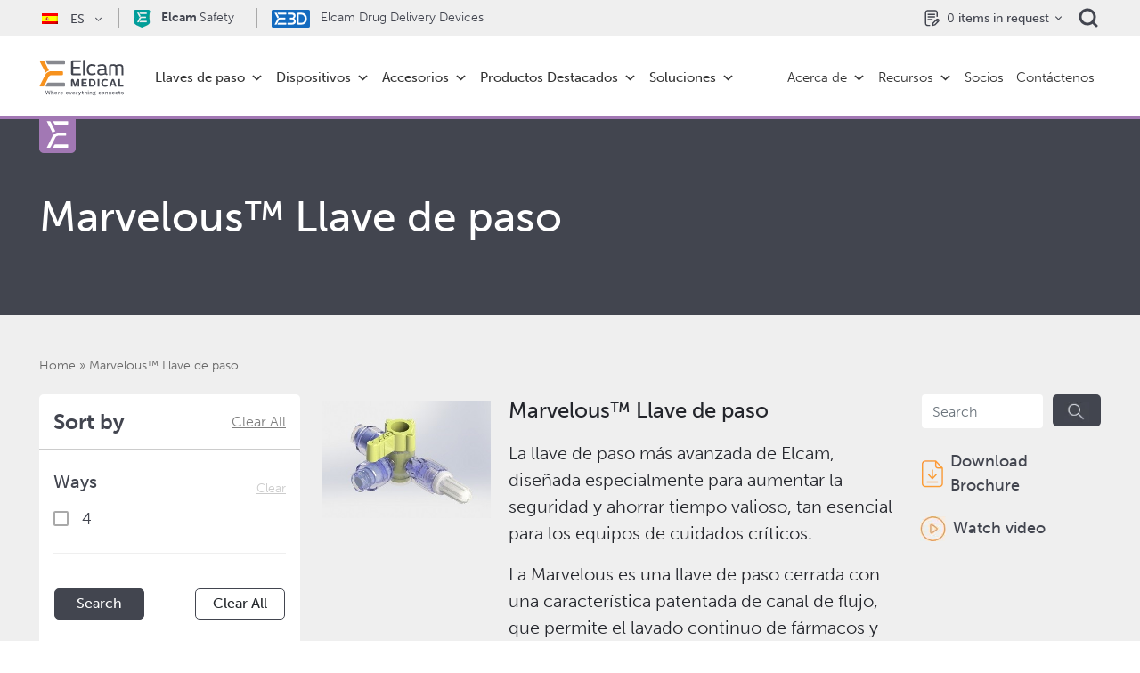

--- FILE ---
content_type: text/html; charset=UTF-8
request_url: https://www.elcam-medical.com/es/categoria-producto/stopcocks-es/marvelous-mrvls-stopcocks-es/
body_size: 113406
content:
<!DOCTYPE html>
<html lang="es-ES">
    <head><meta charset="UTF-8"><script>if(navigator.userAgent.match(/MSIE|Internet Explorer/i)||navigator.userAgent.match(/Trident\/7\..*?rv:11/i)){var href=document.location.href;if(!href.match(/[?&]nowprocket/)){if(href.indexOf("?")==-1){if(href.indexOf("#")==-1){document.location.href=href+"?nowprocket=1"}else{document.location.href=href.replace("#","?nowprocket=1#")}}else{if(href.indexOf("#")==-1){document.location.href=href+"&nowprocket=1"}else{document.location.href=href.replace("#","&nowprocket=1#")}}}}</script><script>(()=>{class RocketLazyLoadScripts{constructor(){this.v="2.0.4",this.userEvents=["keydown","keyup","mousedown","mouseup","mousemove","mouseover","mouseout","touchmove","touchstart","touchend","touchcancel","wheel","click","dblclick","input"],this.attributeEvents=["onblur","onclick","oncontextmenu","ondblclick","onfocus","onmousedown","onmouseenter","onmouseleave","onmousemove","onmouseout","onmouseover","onmouseup","onmousewheel","onscroll","onsubmit"]}async t(){this.i(),this.o(),/iP(ad|hone)/.test(navigator.userAgent)&&this.h(),this.u(),this.l(this),this.m(),this.k(this),this.p(this),this._(),await Promise.all([this.R(),this.L()]),this.lastBreath=Date.now(),this.S(this),this.P(),this.D(),this.O(),this.M(),await this.C(this.delayedScripts.normal),await this.C(this.delayedScripts.defer),await this.C(this.delayedScripts.async),await this.T(),await this.F(),await this.j(),await this.A(),window.dispatchEvent(new Event("rocket-allScriptsLoaded")),this.everythingLoaded=!0,this.lastTouchEnd&&await new Promise(t=>setTimeout(t,500-Date.now()+this.lastTouchEnd)),this.I(),this.H(),this.U(),this.W()}i(){this.CSPIssue=sessionStorage.getItem("rocketCSPIssue"),document.addEventListener("securitypolicyviolation",t=>{this.CSPIssue||"script-src-elem"!==t.violatedDirective||"data"!==t.blockedURI||(this.CSPIssue=!0,sessionStorage.setItem("rocketCSPIssue",!0))},{isRocket:!0})}o(){window.addEventListener("pageshow",t=>{this.persisted=t.persisted,this.realWindowLoadedFired=!0},{isRocket:!0}),window.addEventListener("pagehide",()=>{this.onFirstUserAction=null},{isRocket:!0})}h(){let t;function e(e){t=e}window.addEventListener("touchstart",e,{isRocket:!0}),window.addEventListener("touchend",function i(o){o.changedTouches[0]&&t.changedTouches[0]&&Math.abs(o.changedTouches[0].pageX-t.changedTouches[0].pageX)<10&&Math.abs(o.changedTouches[0].pageY-t.changedTouches[0].pageY)<10&&o.timeStamp-t.timeStamp<200&&(window.removeEventListener("touchstart",e,{isRocket:!0}),window.removeEventListener("touchend",i,{isRocket:!0}),"INPUT"===o.target.tagName&&"text"===o.target.type||(o.target.dispatchEvent(new TouchEvent("touchend",{target:o.target,bubbles:!0})),o.target.dispatchEvent(new MouseEvent("mouseover",{target:o.target,bubbles:!0})),o.target.dispatchEvent(new PointerEvent("click",{target:o.target,bubbles:!0,cancelable:!0,detail:1,clientX:o.changedTouches[0].clientX,clientY:o.changedTouches[0].clientY})),event.preventDefault()))},{isRocket:!0})}q(t){this.userActionTriggered||("mousemove"!==t.type||this.firstMousemoveIgnored?"keyup"===t.type||"mouseover"===t.type||"mouseout"===t.type||(this.userActionTriggered=!0,this.onFirstUserAction&&this.onFirstUserAction()):this.firstMousemoveIgnored=!0),"click"===t.type&&t.preventDefault(),t.stopPropagation(),t.stopImmediatePropagation(),"touchstart"===this.lastEvent&&"touchend"===t.type&&(this.lastTouchEnd=Date.now()),"click"===t.type&&(this.lastTouchEnd=0),this.lastEvent=t.type,t.composedPath&&t.composedPath()[0].getRootNode()instanceof ShadowRoot&&(t.rocketTarget=t.composedPath()[0]),this.savedUserEvents.push(t)}u(){this.savedUserEvents=[],this.userEventHandler=this.q.bind(this),this.userEvents.forEach(t=>window.addEventListener(t,this.userEventHandler,{passive:!1,isRocket:!0})),document.addEventListener("visibilitychange",this.userEventHandler,{isRocket:!0})}U(){this.userEvents.forEach(t=>window.removeEventListener(t,this.userEventHandler,{passive:!1,isRocket:!0})),document.removeEventListener("visibilitychange",this.userEventHandler,{isRocket:!0}),this.savedUserEvents.forEach(t=>{(t.rocketTarget||t.target).dispatchEvent(new window[t.constructor.name](t.type,t))})}m(){const t="return false",e=Array.from(this.attributeEvents,t=>"data-rocket-"+t),i="["+this.attributeEvents.join("],[")+"]",o="[data-rocket-"+this.attributeEvents.join("],[data-rocket-")+"]",s=(e,i,o)=>{o&&o!==t&&(e.setAttribute("data-rocket-"+i,o),e["rocket"+i]=new Function("event",o),e.setAttribute(i,t))};new MutationObserver(t=>{for(const n of t)"attributes"===n.type&&(n.attributeName.startsWith("data-rocket-")||this.everythingLoaded?n.attributeName.startsWith("data-rocket-")&&this.everythingLoaded&&this.N(n.target,n.attributeName.substring(12)):s(n.target,n.attributeName,n.target.getAttribute(n.attributeName))),"childList"===n.type&&n.addedNodes.forEach(t=>{if(t.nodeType===Node.ELEMENT_NODE)if(this.everythingLoaded)for(const i of[t,...t.querySelectorAll(o)])for(const t of i.getAttributeNames())e.includes(t)&&this.N(i,t.substring(12));else for(const e of[t,...t.querySelectorAll(i)])for(const t of e.getAttributeNames())this.attributeEvents.includes(t)&&s(e,t,e.getAttribute(t))})}).observe(document,{subtree:!0,childList:!0,attributeFilter:[...this.attributeEvents,...e]})}I(){this.attributeEvents.forEach(t=>{document.querySelectorAll("[data-rocket-"+t+"]").forEach(e=>{this.N(e,t)})})}N(t,e){const i=t.getAttribute("data-rocket-"+e);i&&(t.setAttribute(e,i),t.removeAttribute("data-rocket-"+e))}k(t){Object.defineProperty(HTMLElement.prototype,"onclick",{get(){return this.rocketonclick||null},set(e){this.rocketonclick=e,this.setAttribute(t.everythingLoaded?"onclick":"data-rocket-onclick","this.rocketonclick(event)")}})}S(t){function e(e,i){let o=e[i];e[i]=null,Object.defineProperty(e,i,{get:()=>o,set(s){t.everythingLoaded?o=s:e["rocket"+i]=o=s}})}e(document,"onreadystatechange"),e(window,"onload"),e(window,"onpageshow");try{Object.defineProperty(document,"readyState",{get:()=>t.rocketReadyState,set(e){t.rocketReadyState=e},configurable:!0}),document.readyState="loading"}catch(t){console.log("WPRocket DJE readyState conflict, bypassing")}}l(t){this.originalAddEventListener=EventTarget.prototype.addEventListener,this.originalRemoveEventListener=EventTarget.prototype.removeEventListener,this.savedEventListeners=[],EventTarget.prototype.addEventListener=function(e,i,o){o&&o.isRocket||!t.B(e,this)&&!t.userEvents.includes(e)||t.B(e,this)&&!t.userActionTriggered||e.startsWith("rocket-")||t.everythingLoaded?t.originalAddEventListener.call(this,e,i,o):(t.savedEventListeners.push({target:this,remove:!1,type:e,func:i,options:o}),"mouseenter"!==e&&"mouseleave"!==e||t.originalAddEventListener.call(this,e,t.savedUserEvents.push,o))},EventTarget.prototype.removeEventListener=function(e,i,o){o&&o.isRocket||!t.B(e,this)&&!t.userEvents.includes(e)||t.B(e,this)&&!t.userActionTriggered||e.startsWith("rocket-")||t.everythingLoaded?t.originalRemoveEventListener.call(this,e,i,o):t.savedEventListeners.push({target:this,remove:!0,type:e,func:i,options:o})}}J(t,e){this.savedEventListeners=this.savedEventListeners.filter(i=>{let o=i.type,s=i.target||window;return e!==o||t!==s||(this.B(o,s)&&(i.type="rocket-"+o),this.$(i),!1)})}H(){EventTarget.prototype.addEventListener=this.originalAddEventListener,EventTarget.prototype.removeEventListener=this.originalRemoveEventListener,this.savedEventListeners.forEach(t=>this.$(t))}$(t){t.remove?this.originalRemoveEventListener.call(t.target,t.type,t.func,t.options):this.originalAddEventListener.call(t.target,t.type,t.func,t.options)}p(t){let e;function i(e){return t.everythingLoaded?e:e.split(" ").map(t=>"load"===t||t.startsWith("load.")?"rocket-jquery-load":t).join(" ")}function o(o){function s(e){const s=o.fn[e];o.fn[e]=o.fn.init.prototype[e]=function(){return this[0]===window&&t.userActionTriggered&&("string"==typeof arguments[0]||arguments[0]instanceof String?arguments[0]=i(arguments[0]):"object"==typeof arguments[0]&&Object.keys(arguments[0]).forEach(t=>{const e=arguments[0][t];delete arguments[0][t],arguments[0][i(t)]=e})),s.apply(this,arguments),this}}if(o&&o.fn&&!t.allJQueries.includes(o)){const e={DOMContentLoaded:[],"rocket-DOMContentLoaded":[]};for(const t in e)document.addEventListener(t,()=>{e[t].forEach(t=>t())},{isRocket:!0});o.fn.ready=o.fn.init.prototype.ready=function(i){function s(){parseInt(o.fn.jquery)>2?setTimeout(()=>i.bind(document)(o)):i.bind(document)(o)}return"function"==typeof i&&(t.realDomReadyFired?!t.userActionTriggered||t.fauxDomReadyFired?s():e["rocket-DOMContentLoaded"].push(s):e.DOMContentLoaded.push(s)),o([])},s("on"),s("one"),s("off"),t.allJQueries.push(o)}e=o}t.allJQueries=[],o(window.jQuery),Object.defineProperty(window,"jQuery",{get:()=>e,set(t){o(t)}})}P(){const t=new Map;document.write=document.writeln=function(e){const i=document.currentScript,o=document.createRange(),s=i.parentElement;let n=t.get(i);void 0===n&&(n=i.nextSibling,t.set(i,n));const c=document.createDocumentFragment();o.setStart(c,0),c.appendChild(o.createContextualFragment(e)),s.insertBefore(c,n)}}async R(){return new Promise(t=>{this.userActionTriggered?t():this.onFirstUserAction=t})}async L(){return new Promise(t=>{document.addEventListener("DOMContentLoaded",()=>{this.realDomReadyFired=!0,t()},{isRocket:!0})})}async j(){return this.realWindowLoadedFired?Promise.resolve():new Promise(t=>{window.addEventListener("load",t,{isRocket:!0})})}M(){this.pendingScripts=[];this.scriptsMutationObserver=new MutationObserver(t=>{for(const e of t)e.addedNodes.forEach(t=>{"SCRIPT"!==t.tagName||t.noModule||t.isWPRocket||this.pendingScripts.push({script:t,promise:new Promise(e=>{const i=()=>{const i=this.pendingScripts.findIndex(e=>e.script===t);i>=0&&this.pendingScripts.splice(i,1),e()};t.addEventListener("load",i,{isRocket:!0}),t.addEventListener("error",i,{isRocket:!0}),setTimeout(i,1e3)})})})}),this.scriptsMutationObserver.observe(document,{childList:!0,subtree:!0})}async F(){await this.X(),this.pendingScripts.length?(await this.pendingScripts[0].promise,await this.F()):this.scriptsMutationObserver.disconnect()}D(){this.delayedScripts={normal:[],async:[],defer:[]},document.querySelectorAll("script[type$=rocketlazyloadscript]").forEach(t=>{t.hasAttribute("data-rocket-src")?t.hasAttribute("async")&&!1!==t.async?this.delayedScripts.async.push(t):t.hasAttribute("defer")&&!1!==t.defer||"module"===t.getAttribute("data-rocket-type")?this.delayedScripts.defer.push(t):this.delayedScripts.normal.push(t):this.delayedScripts.normal.push(t)})}async _(){await this.L();let t=[];document.querySelectorAll("script[type$=rocketlazyloadscript][data-rocket-src]").forEach(e=>{let i=e.getAttribute("data-rocket-src");if(i&&!i.startsWith("data:")){i.startsWith("//")&&(i=location.protocol+i);try{const o=new URL(i).origin;o!==location.origin&&t.push({src:o,crossOrigin:e.crossOrigin||"module"===e.getAttribute("data-rocket-type")})}catch(t){}}}),t=[...new Map(t.map(t=>[JSON.stringify(t),t])).values()],this.Y(t,"preconnect")}async G(t){if(await this.K(),!0!==t.noModule||!("noModule"in HTMLScriptElement.prototype))return new Promise(e=>{let i;function o(){(i||t).setAttribute("data-rocket-status","executed"),e()}try{if(navigator.userAgent.includes("Firefox/")||""===navigator.vendor||this.CSPIssue)i=document.createElement("script"),[...t.attributes].forEach(t=>{let e=t.nodeName;"type"!==e&&("data-rocket-type"===e&&(e="type"),"data-rocket-src"===e&&(e="src"),i.setAttribute(e,t.nodeValue))}),t.text&&(i.text=t.text),t.nonce&&(i.nonce=t.nonce),i.hasAttribute("src")?(i.addEventListener("load",o,{isRocket:!0}),i.addEventListener("error",()=>{i.setAttribute("data-rocket-status","failed-network"),e()},{isRocket:!0}),setTimeout(()=>{i.isConnected||e()},1)):(i.text=t.text,o()),i.isWPRocket=!0,t.parentNode.replaceChild(i,t);else{const i=t.getAttribute("data-rocket-type"),s=t.getAttribute("data-rocket-src");i?(t.type=i,t.removeAttribute("data-rocket-type")):t.removeAttribute("type"),t.addEventListener("load",o,{isRocket:!0}),t.addEventListener("error",i=>{this.CSPIssue&&i.target.src.startsWith("data:")?(console.log("WPRocket: CSP fallback activated"),t.removeAttribute("src"),this.G(t).then(e)):(t.setAttribute("data-rocket-status","failed-network"),e())},{isRocket:!0}),s?(t.fetchPriority="high",t.removeAttribute("data-rocket-src"),t.src=s):t.src="data:text/javascript;base64,"+window.btoa(unescape(encodeURIComponent(t.text)))}}catch(i){t.setAttribute("data-rocket-status","failed-transform"),e()}});t.setAttribute("data-rocket-status","skipped")}async C(t){const e=t.shift();return e?(e.isConnected&&await this.G(e),this.C(t)):Promise.resolve()}O(){this.Y([...this.delayedScripts.normal,...this.delayedScripts.defer,...this.delayedScripts.async],"preload")}Y(t,e){this.trash=this.trash||[];let i=!0;var o=document.createDocumentFragment();t.forEach(t=>{const s=t.getAttribute&&t.getAttribute("data-rocket-src")||t.src;if(s&&!s.startsWith("data:")){const n=document.createElement("link");n.href=s,n.rel=e,"preconnect"!==e&&(n.as="script",n.fetchPriority=i?"high":"low"),t.getAttribute&&"module"===t.getAttribute("data-rocket-type")&&(n.crossOrigin=!0),t.crossOrigin&&(n.crossOrigin=t.crossOrigin),t.integrity&&(n.integrity=t.integrity),t.nonce&&(n.nonce=t.nonce),o.appendChild(n),this.trash.push(n),i=!1}}),document.head.appendChild(o)}W(){this.trash.forEach(t=>t.remove())}async T(){try{document.readyState="interactive"}catch(t){}this.fauxDomReadyFired=!0;try{await this.K(),this.J(document,"readystatechange"),document.dispatchEvent(new Event("rocket-readystatechange")),await this.K(),document.rocketonreadystatechange&&document.rocketonreadystatechange(),await this.K(),this.J(document,"DOMContentLoaded"),document.dispatchEvent(new Event("rocket-DOMContentLoaded")),await this.K(),this.J(window,"DOMContentLoaded"),window.dispatchEvent(new Event("rocket-DOMContentLoaded"))}catch(t){console.error(t)}}async A(){try{document.readyState="complete"}catch(t){}try{await this.K(),this.J(document,"readystatechange"),document.dispatchEvent(new Event("rocket-readystatechange")),await this.K(),document.rocketonreadystatechange&&document.rocketonreadystatechange(),await this.K(),this.J(window,"load"),window.dispatchEvent(new Event("rocket-load")),await this.K(),window.rocketonload&&window.rocketonload(),await this.K(),this.allJQueries.forEach(t=>t(window).trigger("rocket-jquery-load")),await this.K(),this.J(window,"pageshow");const t=new Event("rocket-pageshow");t.persisted=this.persisted,window.dispatchEvent(t),await this.K(),window.rocketonpageshow&&window.rocketonpageshow({persisted:this.persisted})}catch(t){console.error(t)}}async K(){Date.now()-this.lastBreath>45&&(await this.X(),this.lastBreath=Date.now())}async X(){return document.hidden?new Promise(t=>setTimeout(t)):new Promise(t=>requestAnimationFrame(t))}B(t,e){return e===document&&"readystatechange"===t||(e===document&&"DOMContentLoaded"===t||(e===window&&"DOMContentLoaded"===t||(e===window&&"load"===t||e===window&&"pageshow"===t)))}static run(){(new RocketLazyLoadScripts).t()}}RocketLazyLoadScripts.run()})();</script>
        	<!-- Google Tag Manager -->
<script type="rocketlazyloadscript">(function(w,d,s,l,i){w[l]=w[l]||[];w[l].push({'gtm.start':
new Date().getTime(),event:'gtm.js'});var f=d.getElementsByTagName(s)[0],
j=d.createElement(s),dl=l!='dataLayer'?'&l='+l:'';j.async=true;j.src=
'https://www.googletagmanager.com/gtm.js?id='+i+dl;f.parentNode.insertBefore(j,f);
})(window,document,'script','dataLayer','GTM-PPF2L3');</script>
<!-- End Google Tag Manager -->
        
        <meta name="viewport" content="width=device-width, initial-scale=1, maximum-scale=1">
        <link rel="profile" href="https://gmpg.org/xfn/11">
        
        <!-- <link rel="stylesheet" href="/assets/css/ofg8sle.css"> -->
        
        
        
        <link rel="shortcut icon" href="https://www.elcam-medical.com/wp-content/themes/elcam/assets/images/elcam_favicon.ico" type="image/x-icon">
        <style type="text/css"></style>
        
        
        <meta name='robots' content='index, follow, max-image-preview:large, max-snippet:-1, max-video-preview:-1' />

	<!-- This site is optimized with the Yoast SEO plugin v26.3 - https://yoast.com/wordpress/plugins/seo/ -->
	<title>Marvelous™ Llave de paso - Elcam Medical OEM</title>
<link crossorigin data-rocket-preconnect href="https://www.gstatic.com" rel="preconnect">
<link crossorigin data-rocket-preconnect href="https://connect.facebook.net" rel="preconnect">
<link crossorigin data-rocket-preconnect href="https://www.googletagmanager.com" rel="preconnect">
<link crossorigin data-rocket-preconnect href="https://use.typekit.net" rel="preconnect">
<link crossorigin data-rocket-preconnect href="https://cdnjs.cloudflare.com" rel="preconnect">
<link crossorigin data-rocket-preconnect href="https://pro.fontawesome.com" rel="preconnect">
<link crossorigin data-rocket-preconnect href="https://unpkg.com" rel="preconnect">
<link crossorigin data-rocket-preconnect href="https://www.youtube.com" rel="preconnect">
<link crossorigin data-rocket-preconnect href="https://www.google.com" rel="preconnect">
<link crossorigin data-rocket-preconnect href="https://cdn.datatables.net" rel="preconnect">
<link crossorigin data-rocket-preconnect href="https://js.nagich.co.il" rel="preconnect">
<link crossorigin data-rocket-preload as="font" href="https://use.typekit.net/af/635674/00000000000000000000e800/27/l?primer=7fa3915bdafdf03041871920a205bef951d72bf64dd4c4460fb992e3ecc3a862&#038;fvd=n1&#038;v=3" rel="preload">
<link crossorigin data-rocket-preload as="font" href="https://use.typekit.net/af/620bf8/00000000000000000000e7fe/27/l?primer=7fa3915bdafdf03041871920a205bef951d72bf64dd4c4460fb992e3ecc3a862&#038;fvd=n3&#038;v=3" rel="preload">
<link crossorigin data-rocket-preload as="font" href="https://use.typekit.net/af/a28b50/00000000000000000000e803/27/l?primer=7fa3915bdafdf03041871920a205bef951d72bf64dd4c4460fb992e3ecc3a862&#038;fvd=n5&#038;v=3" rel="preload">
<link crossorigin data-rocket-preload as="font" href="https://use.typekit.net/af/e3ca36/00000000000000000000e805/27/l?primer=7fa3915bdafdf03041871920a205bef951d72bf64dd4c4460fb992e3ecc3a862&#038;fvd=n7&#038;v=3" rel="preload">
<link crossorigin data-rocket-preload as="font" href="https://pro.fontawesome.com/releases/v5.10.0/webfonts/fa-light-300.woff2" rel="preload">
<link crossorigin data-rocket-preload as="font" href="https://pro.fontawesome.com/releases/v5.10.0/webfonts/fa-solid-900.woff2" rel="preload">
<style id="wpr-usedcss">@font-face{font-family:museo-sans;src:url("https://use.typekit.net/af/635674/00000000000000000000e800/27/l?primer=7fa3915bdafdf03041871920a205bef951d72bf64dd4c4460fb992e3ecc3a862&fvd=n1&v=3") format("woff2"),url("https://use.typekit.net/af/635674/00000000000000000000e800/27/d?primer=7fa3915bdafdf03041871920a205bef951d72bf64dd4c4460fb992e3ecc3a862&fvd=n1&v=3") format("woff"),url("https://use.typekit.net/af/635674/00000000000000000000e800/27/a?primer=7fa3915bdafdf03041871920a205bef951d72bf64dd4c4460fb992e3ecc3a862&fvd=n1&v=3") format("opentype");font-display:swap;font-style:normal;font-weight:100;font-stretch:normal}@font-face{font-family:museo-sans;src:url("https://use.typekit.net/af/620bf8/00000000000000000000e7fe/27/l?primer=7fa3915bdafdf03041871920a205bef951d72bf64dd4c4460fb992e3ecc3a862&fvd=n3&v=3") format("woff2"),url("https://use.typekit.net/af/620bf8/00000000000000000000e7fe/27/d?primer=7fa3915bdafdf03041871920a205bef951d72bf64dd4c4460fb992e3ecc3a862&fvd=n3&v=3") format("woff"),url("https://use.typekit.net/af/620bf8/00000000000000000000e7fe/27/a?primer=7fa3915bdafdf03041871920a205bef951d72bf64dd4c4460fb992e3ecc3a862&fvd=n3&v=3") format("opentype");font-display:swap;font-style:normal;font-weight:300;font-stretch:normal}@font-face{font-family:museo-sans;src:url("https://use.typekit.net/af/a28b50/00000000000000000000e803/27/l?primer=7fa3915bdafdf03041871920a205bef951d72bf64dd4c4460fb992e3ecc3a862&fvd=n5&v=3") format("woff2"),url("https://use.typekit.net/af/a28b50/00000000000000000000e803/27/d?primer=7fa3915bdafdf03041871920a205bef951d72bf64dd4c4460fb992e3ecc3a862&fvd=n5&v=3") format("woff"),url("https://use.typekit.net/af/a28b50/00000000000000000000e803/27/a?primer=7fa3915bdafdf03041871920a205bef951d72bf64dd4c4460fb992e3ecc3a862&fvd=n5&v=3") format("opentype");font-display:swap;font-style:normal;font-weight:500;font-stretch:normal}@font-face{font-family:museo-sans;src:url("https://use.typekit.net/af/e3ca36/00000000000000000000e805/27/l?primer=7fa3915bdafdf03041871920a205bef951d72bf64dd4c4460fb992e3ecc3a862&fvd=n7&v=3") format("woff2"),url("https://use.typekit.net/af/e3ca36/00000000000000000000e805/27/d?primer=7fa3915bdafdf03041871920a205bef951d72bf64dd4c4460fb992e3ecc3a862&fvd=n7&v=3") format("woff"),url("https://use.typekit.net/af/e3ca36/00000000000000000000e805/27/a?primer=7fa3915bdafdf03041871920a205bef951d72bf64dd4c4460fb992e3ecc3a862&fvd=n7&v=3") format("opentype");font-display:swap;font-style:normal;font-weight:700;font-stretch:normal}.nice-select{-webkit-tap-highlight-color:transparent;background-color:#fff;border-radius:5px;border:1px solid #e8e8e8;box-sizing:border-box;clear:both;cursor:pointer;display:block;float:left;font-family:inherit;font-size:14px;font-weight:400;height:42px;line-height:40px;outline:0;padding-left:18px;padding-right:30px;position:relative;text-align:left!important;-webkit-transition:.2s ease-in-out;transition:all .2s ease-in-out;-webkit-user-select:none;-moz-user-select:none;-ms-user-select:none;user-select:none;white-space:nowrap;width:auto}.nice-select:hover{border-color:#dbdbdb}.nice-select.open,.nice-select:active,.nice-select:focus{border-color:#999}.nice-select:after{border-bottom:2px solid #999;border-right:2px solid #999;content:'';display:block;height:5px;margin-top:-4px;pointer-events:none;position:absolute;right:12px;top:50%;-webkit-transform-origin:66% 66%;-ms-transform-origin:66% 66%;transform-origin:66% 66%;-webkit-transform:rotate(45deg);-ms-transform:rotate(45deg);transform:rotate(45deg);-webkit-transition:.15s ease-in-out;transition:all .15s ease-in-out;width:5px}.nice-select.open:after{-webkit-transform:rotate(-135deg);-ms-transform:rotate(-135deg);transform:rotate(-135deg)}.nice-select.open .list{opacity:1;pointer-events:auto;-webkit-transform:scale(1) translateY(0);-ms-transform:scale(1) translateY(0);transform:scale(1) translateY(0)}.nice-select.disabled{border-color:#ededed;color:#999;pointer-events:none}.nice-select.disabled:after{border-color:#ccc}.nice-select.wide{width:100%}.nice-select.wide .list{left:0!important;right:0!important}.nice-select.right{float:right}.nice-select.right .list{left:auto;right:0}.nice-select .list{background-color:#fff;border-radius:5px;box-shadow:0 0 0 1px rgba(68,68,68,.11);box-sizing:border-box;margin-top:4px;opacity:0;overflow:hidden;padding:0;pointer-events:none;position:absolute;top:100%;left:0;-webkit-transform-origin:50% 0;-ms-transform-origin:50% 0;transform-origin:50% 0;-webkit-transform:scale(.75) translateY(-21px);-ms-transform:scale(.75) translateY(-21px);transform:scale(.75) translateY(-21px);-webkit-transition:.2s cubic-bezier(.5,0,0,1.25),opacity .15s ease-out;transition:all .2s cubic-bezier(.5,0,0,1.25),opacity .15s ease-out;z-index:9}.nice-select .list:hover .option:not(:hover){background-color:transparent!important}.nice-select .option{cursor:pointer;font-weight:400;line-height:40px;list-style:none;min-height:40px;outline:0;padding-left:18px;padding-right:29px;text-align:left;-webkit-transition:.2s;transition:all .2s}.nice-select .option.focus,.nice-select .option.selected.focus,.nice-select .option:hover{background-color:#f6f6f6}.nice-select .option.selected{font-weight:700}.nice-select .option.disabled{background-color:transparent;color:#999;cursor:default}.no-csspointerevents .nice-select .list{display:none}.no-csspointerevents .nice-select.open .list{display:block}.fas{-moz-osx-font-smoothing:grayscale;-webkit-font-smoothing:antialiased;display:inline-block;font-style:normal;font-variant:normal;text-rendering:auto;line-height:1}.fa-chevron-right:before{content:"\f054"}@font-face{font-family:"Font Awesome 5 Pro";font-style:normal;font-weight:300;font-display:swap;src:url(https://pro.fontawesome.com/releases/v5.10.0/webfonts/fa-light-300.eot);src:url(https://pro.fontawesome.com/releases/v5.10.0/webfonts/fa-light-300.eot?#iefix) format("embedded-opentype"),url(https://pro.fontawesome.com/releases/v5.10.0/webfonts/fa-light-300.woff2) format("woff2"),url(https://pro.fontawesome.com/releases/v5.10.0/webfonts/fa-light-300.woff) format("woff"),url(https://pro.fontawesome.com/releases/v5.10.0/webfonts/fa-light-300.ttf) format("truetype"),url(https://pro.fontawesome.com/releases/v5.10.0/webfonts/fa-light-300.svg#fontawesome) format("svg")}@font-face{font-family:"Font Awesome 5 Pro";font-style:normal;font-weight:900;font-display:swap;src:url(https://pro.fontawesome.com/releases/v5.10.0/webfonts/fa-solid-900.eot);src:url(https://pro.fontawesome.com/releases/v5.10.0/webfonts/fa-solid-900.eot?#iefix) format("embedded-opentype"),url(https://pro.fontawesome.com/releases/v5.10.0/webfonts/fa-solid-900.woff2) format("woff2"),url(https://pro.fontawesome.com/releases/v5.10.0/webfonts/fa-solid-900.woff) format("woff"),url(https://pro.fontawesome.com/releases/v5.10.0/webfonts/fa-solid-900.ttf) format("truetype"),url(https://pro.fontawesome.com/releases/v5.10.0/webfonts/fa-solid-900.svg#fontawesome) format("svg")}.fas{font-family:"Font Awesome 5 Pro";font-weight:900}:root{--blue:#007bff;--indigo:#6610f2;--purple:#6f42c1;--pink:#e83e8c;--red:#dc3545;--orange:#fd7e14;--yellow:#ffc107;--green:#28a745;--teal:#20c997;--cyan:#17a2b8;--white:#fff;--gray:#6c757d;--gray-dark:#343a40;--primary:#007bff;--secondary:#6c757d;--success:#28a745;--info:#17a2b8;--warning:#ffc107;--danger:#dc3545;--light:#f8f9fa;--dark:#343a40;--breakpoint-xs:0;--breakpoint-sm:576px;--breakpoint-md:768px;--breakpoint-lg:992px;--breakpoint-xl:1200px;--font-family-sans-serif:-apple-system,BlinkMacSystemFont,"Segoe UI",Roboto,"Helvetica Neue",Arial,"Noto Sans",sans-serif,"Apple Color Emoji","Segoe UI Emoji","Segoe UI Symbol","Noto Color Emoji";--font-family-monospace:SFMono-Regular,Menlo,Monaco,Consolas,"Liberation Mono","Courier New",monospace}html{font-family:sans-serif;line-height:1.15;-webkit-text-size-adjust:100%;-webkit-tap-highlight-color:transparent}footer,header,main,nav,section{display:block}body{margin:0;font-family:-apple-system,BlinkMacSystemFont,"Segoe UI",Roboto,"Helvetica Neue",Arial,"Noto Sans",sans-serif,"Apple Color Emoji","Segoe UI Emoji","Segoe UI Symbol","Noto Color Emoji";font-size:1rem;font-weight:400;line-height:1.5;color:#212529;text-align:left;background-color:#fff}[tabindex="-1"]:focus:not(:focus-visible){outline:0!important}h1,h3,h4{margin-top:0;margin-bottom:.5rem}a{color:#007bff;text-decoration:none;background-color:transparent}a:hover{color:#0056b3;text-decoration:underline}a:not([href]):not([class]){color:inherit;text-decoration:none}a:not([href]):not([class]):hover{color:inherit;text-decoration:none}code{font-family:SFMono-Regular,Menlo,Monaco,Consolas,"Liberation Mono","Courier New",monospace;font-size:1em}img{vertical-align:middle;border-style:none}svg{overflow:hidden;vertical-align:middle}table{border-collapse:collapse}caption{padding-top:.75rem;padding-bottom:.75rem;color:#6c757d;text-align:left;caption-side:bottom}th{text-align:inherit}label{display:inline-block;margin-bottom:.5rem}button:focus{outline:dotted 1px;outline:-webkit-focus-ring-color auto 5px}button,input{overflow:visible}[type=button]::-moz-focus-inner,[type=reset]::-moz-focus-inner,[type=submit]::-moz-focus-inner,button::-moz-focus-inner{padding:0;border-style:none}input[type=checkbox],input[type=radio]{box-sizing:border-box;padding:0}textarea{overflow:auto;resize:vertical}legend{display:block;width:100%;max-width:100%;padding:0;margin-bottom:.5rem;font-size:1.5rem;line-height:inherit;color:inherit;white-space:normal}[type=number]::-webkit-inner-spin-button,[type=number]::-webkit-outer-spin-button{height:auto}[type=search]{outline-offset:-2px;-webkit-appearance:none}[type=search]::-webkit-search-decoration{-webkit-appearance:none}template{display:none}h1,h3,h4{margin-bottom:.5rem;font-weight:500;line-height:1.2}h1{font-size:2.5rem}h3{font-size:1.75rem}h4{font-size:1.5rem}code{font-size:87.5%;color:#e83e8c;word-wrap:break-word}.container{width:100%;padding-right:15px;padding-left:15px;margin-right:auto;margin-left:auto}.row{display:-ms-flexbox;display:flex;-ms-flex-wrap:wrap;flex-wrap:wrap;margin-right:-15px;margin-left:-15px}.col,.col-12,.col-6,.col-auto,.col-lg-3,.col-lg-4,.col-lg-6,.col-lg-9,.col-lg-auto,.col-md-2,.col-md-3,.col-md-6,.col-md-9{position:relative;width:100%;padding-right:15px;padding-left:15px}.col{-ms-flex-preferred-size:0;flex-basis:0;-ms-flex-positive:1;flex-grow:1;max-width:100%}.col-auto{-ms-flex:0 0 auto;flex:0 0 auto;width:auto;max-width:100%}.col-6{-ms-flex:0 0 50%;flex:0 0 50%;max-width:50%}.col-12{-ms-flex:0 0 100%;flex:0 0 100%;max-width:100%}@media (min-width:768px){.col-md-2{-ms-flex:0 0 16.666667%;flex:0 0 16.666667%;max-width:16.666667%}.col-md-3{-ms-flex:0 0 25%;flex:0 0 25%;max-width:25%}.col-md-6{-ms-flex:0 0 50%;flex:0 0 50%;max-width:50%}.col-md-9{-ms-flex:0 0 75%;flex:0 0 75%;max-width:75%}}@media (min-width:992px){.col-lg-auto{-ms-flex:0 0 auto;flex:0 0 auto;width:auto;max-width:100%}.col-lg-3{-ms-flex:0 0 25%;flex:0 0 25%;max-width:25%}.col-lg-4{-ms-flex:0 0 33.333333%;flex:0 0 33.333333%;max-width:33.333333%}.col-lg-6{-ms-flex:0 0 50%;flex:0 0 50%;max-width:50%}.col-lg-9{-ms-flex:0 0 75%;flex:0 0 75%;max-width:75%}}.table{width:100%;margin-bottom:1rem;color:#212529}.table td,.table th{padding:.75rem;vertical-align:top;border-top:1px solid #dee2e6}.table thead th{vertical-align:bottom;border-bottom:2px solid #dee2e6}.table tbody+tbody{border-top:2px solid #dee2e6}.form-control{display:block;width:100%;height:calc(1.5em + .75rem + 2px);padding:.375rem .75rem;font-size:1rem;font-weight:400;line-height:1.5;color:#495057;background-color:#fff;background-clip:padding-box;border:1px solid #ced4da;border-radius:.25rem;transition:border-color .15s ease-in-out,box-shadow .15s ease-in-out}.form-control::-ms-expand{background-color:transparent;border:0}.form-control:-moz-focusring{color:transparent;text-shadow:0 0 0 #495057}.form-control:focus{color:#495057;background-color:#fff;border-color:#80bdff;outline:0;box-shadow:0 0 0 .2rem rgba(0,123,255,.25)}.form-control::-webkit-input-placeholder{color:#6c757d;opacity:1}.form-control:-ms-input-placeholder{color:#6c757d;opacity:1}.form-control::-ms-input-placeholder{color:#6c757d;opacity:1}input[type=date].form-control{-webkit-appearance:none;-moz-appearance:none;appearance:none}select.form-control:focus::-ms-value{color:#495057;background-color:#fff}.form-control-sm{height:calc(1.5em + .5rem + 2px);padding:.25rem .5rem;font-size:.875rem;line-height:1.5;border-radius:.2rem}select.form-control[multiple],select.form-control[size]{height:auto}textarea.form-control{height:auto}.btn{display:inline-block;font-weight:400;color:#212529;text-align:center;vertical-align:middle;-webkit-user-select:none;-moz-user-select:none;-ms-user-select:none;user-select:none;background-color:transparent;border:1px solid transparent;padding:.375rem .75rem;font-size:1rem;line-height:1.5;border-radius:.25rem;transition:color .15s ease-in-out,background-color .15s ease-in-out,border-color .15s ease-in-out,box-shadow .15s ease-in-out}.btn:hover{color:#212529;text-decoration:none}.btn.focus,.btn:focus{outline:0;box-shadow:0 0 0 .2rem rgba(0,123,255,.25)}.btn.disabled,.btn:disabled{opacity:.65}.btn:not(:disabled):not(.disabled){cursor:pointer}a.btn.disabled,fieldset:disabled a.btn{pointer-events:none}.btn-primary{color:#fff;background-color:#007bff;border-color:#007bff}.btn-primary:hover{color:#fff;background-color:#0069d9;border-color:#0062cc}.btn-primary.focus,.btn-primary:focus{color:#fff;background-color:#0069d9;border-color:#0062cc;box-shadow:0 0 0 .2rem rgba(38,143,255,.5)}.btn-primary.disabled,.btn-primary:disabled{color:#fff;background-color:#007bff;border-color:#007bff}.btn-primary:not(:disabled):not(.disabled).active,.btn-primary:not(:disabled):not(.disabled):active,.show>.btn-primary.dropdown-toggle{color:#fff;background-color:#0062cc;border-color:#005cbf}.btn-primary:not(:disabled):not(.disabled).active:focus,.btn-primary:not(:disabled):not(.disabled):active:focus,.show>.btn-primary.dropdown-toggle:focus{box-shadow:0 0 0 .2rem rgba(38,143,255,.5)}.btn-secondary:not(:disabled):not(.disabled).active,.btn-secondary:not(:disabled):not(.disabled):active{color:#fff;background-color:#545b62;border-color:#4e555b}.btn-secondary:not(:disabled):not(.disabled).active:focus,.btn-secondary:not(:disabled):not(.disabled):active:focus{box-shadow:0 0 0 .2rem rgba(130,138,145,.5)}.btn-success.disabled{color:#fff;background-color:#28a745;border-color:#28a745}.btn-success:not(:disabled):not(.disabled).active,.btn-success:not(:disabled):not(.disabled):active{color:#fff;background-color:#1e7e34;border-color:#1c7430}.btn-success:not(:disabled):not(.disabled).active:focus,.btn-success:not(:disabled):not(.disabled):active:focus{box-shadow:0 0 0 .2rem rgba(72,180,97,.5)}.btn-info.disabled{color:#fff;background-color:#17a2b8;border-color:#17a2b8}.btn-info:not(:disabled):not(.disabled).active,.btn-info:not(:disabled):not(.disabled):active{color:#fff;background-color:#117a8b;border-color:#10707f}.btn-info:not(:disabled):not(.disabled).active:focus,.btn-info:not(:disabled):not(.disabled):active:focus{box-shadow:0 0 0 .2rem rgba(58,176,195,.5)}.btn-warning.disabled{color:#212529;background-color:#ffc107;border-color:#ffc107}.btn-warning:not(:disabled):not(.disabled).active,.btn-warning:not(:disabled):not(.disabled):active{color:#212529;background-color:#d39e00;border-color:#c69500}.btn-warning:not(:disabled):not(.disabled).active:focus,.btn-warning:not(:disabled):not(.disabled):active:focus{box-shadow:0 0 0 .2rem rgba(222,170,12,.5)}.btn-danger:not(:disabled):not(.disabled).active,.btn-danger:not(:disabled):not(.disabled):active{color:#fff;background-color:#bd2130;border-color:#b21f2d}.btn-danger:not(:disabled):not(.disabled).active:focus,.btn-danger:not(:disabled):not(.disabled):active:focus{box-shadow:0 0 0 .2rem rgba(225,83,97,.5)}.btn-light.disabled{color:#212529;background-color:#f8f9fa;border-color:#f8f9fa}.btn-light:not(:disabled):not(.disabled).active,.btn-light:not(:disabled):not(.disabled):active{color:#212529;background-color:#dae0e5;border-color:#d3d9df}.btn-light:not(:disabled):not(.disabled).active:focus,.btn-light:not(:disabled):not(.disabled):active:focus{box-shadow:0 0 0 .2rem rgba(216,217,219,.5)}.btn-dark.disabled{color:#fff;background-color:#343a40;border-color:#343a40}.btn-dark:not(:disabled):not(.disabled).active,.btn-dark:not(:disabled):not(.disabled):active{color:#fff;background-color:#1d2124;border-color:#171a1d}.btn-dark:not(:disabled):not(.disabled).active:focus,.btn-dark:not(:disabled):not(.disabled):active:focus{box-shadow:0 0 0 .2rem rgba(82,88,93,.5)}.btn-outline-primary.disabled{color:#007bff;background-color:transparent}.btn-outline-primary:not(:disabled):not(.disabled).active,.btn-outline-primary:not(:disabled):not(.disabled):active{color:#fff;background-color:#007bff;border-color:#007bff}.btn-outline-primary:not(:disabled):not(.disabled).active:focus,.btn-outline-primary:not(:disabled):not(.disabled):active:focus{box-shadow:0 0 0 .2rem rgba(0,123,255,.5)}.btn-outline-secondary:not(:disabled):not(.disabled).active,.btn-outline-secondary:not(:disabled):not(.disabled):active{color:#fff;background-color:#6c757d;border-color:#6c757d}.btn-outline-secondary:not(:disabled):not(.disabled).active:focus,.btn-outline-secondary:not(:disabled):not(.disabled):active:focus{box-shadow:0 0 0 .2rem rgba(108,117,125,.5)}.btn-outline-success.disabled{color:#28a745;background-color:transparent}.btn-outline-success:not(:disabled):not(.disabled).active,.btn-outline-success:not(:disabled):not(.disabled):active{color:#fff;background-color:#28a745;border-color:#28a745}.btn-outline-success:not(:disabled):not(.disabled).active:focus,.btn-outline-success:not(:disabled):not(.disabled):active:focus{box-shadow:0 0 0 .2rem rgba(40,167,69,.5)}.btn-outline-info.disabled{color:#17a2b8;background-color:transparent}.btn-outline-info:not(:disabled):not(.disabled).active,.btn-outline-info:not(:disabled):not(.disabled):active{color:#fff;background-color:#17a2b8;border-color:#17a2b8}.btn-outline-info:not(:disabled):not(.disabled).active:focus,.btn-outline-info:not(:disabled):not(.disabled):active:focus{box-shadow:0 0 0 .2rem rgba(23,162,184,.5)}.btn-outline-warning:not(:disabled):not(.disabled).active,.btn-outline-warning:not(:disabled):not(.disabled):active{color:#212529;background-color:#ffc107;border-color:#ffc107}.btn-outline-warning:not(:disabled):not(.disabled).active:focus,.btn-outline-warning:not(:disabled):not(.disabled):active:focus{box-shadow:0 0 0 .2rem rgba(255,193,7,.5)}.btn-outline-danger:not(:disabled):not(.disabled).active,.btn-outline-danger:not(:disabled):not(.disabled):active{color:#fff;background-color:#dc3545;border-color:#dc3545}.btn-outline-danger:not(:disabled):not(.disabled).active:focus,.btn-outline-danger:not(:disabled):not(.disabled):active:focus{box-shadow:0 0 0 .2rem rgba(220,53,69,.5)}.btn-outline-light:not(:disabled):not(.disabled).active,.btn-outline-light:not(:disabled):not(.disabled):active{color:#212529;background-color:#f8f9fa;border-color:#f8f9fa}.btn-outline-light:not(:disabled):not(.disabled).active:focus,.btn-outline-light:not(:disabled):not(.disabled):active:focus{box-shadow:0 0 0 .2rem rgba(248,249,250,.5)}.btn-outline-dark.disabled{color:#343a40;background-color:transparent}.btn-outline-dark:not(:disabled):not(.disabled).active,.btn-outline-dark:not(:disabled):not(.disabled):active{color:#fff;background-color:#343a40;border-color:#343a40}.btn-outline-dark:not(:disabled):not(.disabled).active:focus,.btn-outline-dark:not(:disabled):not(.disabled):active:focus{box-shadow:0 0 0 .2rem rgba(52,58,64,.5)}.btn-link.disabled{color:#6c757d;pointer-events:none}.collapsing{position:relative;height:0;overflow:hidden;transition:height .35s ease}.dropdown,.dropup{position:relative}.dropdown-menu{position:absolute;top:100%;left:0;z-index:1000;display:none;float:left;min-width:10rem;padding:.5rem 0;margin:.125rem 0 0;font-size:1rem;color:#212529;text-align:left;list-style:none;background-color:#fff;background-clip:padding-box;border:1px solid rgba(0,0,0,.15);border-radius:.25rem}.dropup .dropdown-menu{top:auto;bottom:100%;margin-top:0;margin-bottom:.125rem}.dropdown-item{display:block;width:100%;padding:.25rem 1.5rem;clear:both;font-weight:400;color:#212529;text-align:inherit;white-space:nowrap;background-color:transparent;border:0}.dropdown-item:focus,.dropdown-item:hover{color:#16181b;text-decoration:none;background-color:#f8f9fa}.dropdown-item.active,.dropdown-item:active{color:#fff;text-decoration:none;background-color:#007bff}.dropdown-item.disabled,.dropdown-item:disabled{color:#6c757d;pointer-events:none;background-color:transparent}.nav{display:-ms-flexbox;display:flex;-ms-flex-wrap:wrap;flex-wrap:wrap;padding-left:0;margin-bottom:0;list-style:none}.nav-link{display:block;padding:.5rem 1rem}.nav-link:focus,.nav-link:hover{text-decoration:none}.navbar{position:relative;display:-ms-flexbox;display:flex;-ms-flex-wrap:wrap;flex-wrap:wrap;-ms-flex-align:center;align-items:center;-ms-flex-pack:justify;justify-content:space-between;padding:.5rem 1rem}.navbar .container{display:-ms-flexbox;display:flex;-ms-flex-wrap:wrap;flex-wrap:wrap;-ms-flex-align:center;align-items:center;-ms-flex-pack:justify;justify-content:space-between}.navbar-brand{display:inline-block;padding-top:.3125rem;padding-bottom:.3125rem;margin-right:1rem;font-size:1.25rem;line-height:inherit;white-space:nowrap}.navbar-brand:focus,.navbar-brand:hover{text-decoration:none}.navbar-nav{display:-ms-flexbox;display:flex;-ms-flex-direction:column;flex-direction:column;padding-left:0;margin-bottom:0;list-style:none}.navbar-nav .dropdown-menu{position:static;float:none}.navbar-collapse{-ms-flex-preferred-size:100%;flex-basis:100%;-ms-flex-positive:1;flex-grow:1;-ms-flex-align:center;align-items:center}.navbar-toggler{padding:.25rem .75rem;font-size:1.25rem;line-height:1;background-color:transparent;border:1px solid transparent;border-radius:.25rem}.navbar-toggler:focus,.navbar-toggler:hover{text-decoration:none}@media (max-width:991.98px){.navbar-expand-lg>.container{padding-right:0;padding-left:0}}@media (min-width:992px){.navbar-expand-lg{-ms-flex-flow:row nowrap;flex-flow:row nowrap;-ms-flex-pack:start;justify-content:flex-start}.navbar-expand-lg .navbar-nav{-ms-flex-direction:row;flex-direction:row}.navbar-expand-lg .navbar-nav .dropdown-menu{position:absolute}.navbar-expand-lg .navbar-nav .nav-link{padding-right:.5rem;padding-left:.5rem}.navbar-expand-lg>.container{-ms-flex-wrap:nowrap;flex-wrap:nowrap}.navbar-expand-lg .navbar-collapse{display:-ms-flexbox!important;display:flex!important;-ms-flex-preferred-size:auto;flex-basis:auto}.navbar-expand-lg .navbar-toggler{display:none}}.card{position:relative;display:-ms-flexbox;display:flex;-ms-flex-direction:column;flex-direction:column;min-width:0;word-wrap:break-word;background-color:#fff;background-clip:border-box;border:1px solid rgba(0,0,0,.125);border-radius:.25rem}.accordion{overflow-anchor:none}.accordion>.card{overflow:hidden}.accordion>.card:not(:last-of-type){border-bottom:0;border-bottom-right-radius:0;border-bottom-left-radius:0}.accordion>.card:not(:first-of-type){border-top-left-radius:0;border-top-right-radius:0}.breadcrumb{display:-ms-flexbox;display:flex;-ms-flex-wrap:wrap;flex-wrap:wrap;padding:.75rem 1rem;margin-bottom:1rem;list-style:none;background-color:#e9ecef;border-radius:.25rem}.pagination{display:-ms-flexbox;display:flex;padding-left:0;list-style:none;border-radius:.25rem}.page-link{position:relative;display:block;padding:.5rem .75rem;margin-left:-1px;line-height:1.25;color:#007bff;background-color:#fff;border:1px solid #dee2e6}.page-link:hover{z-index:2;color:#0056b3;text-decoration:none;background-color:#e9ecef;border-color:#dee2e6}.page-link:focus{z-index:3;outline:0;box-shadow:0 0 0 .2rem rgba(0,123,255,.25)}.page-item:first-child .page-link{margin-left:0;border-top-left-radius:.25rem;border-bottom-left-radius:.25rem}.page-item.active .page-link{z-index:3;color:#fff;background-color:#007bff;border-color:#007bff}.page-item.disabled .page-link{color:#6c757d;pointer-events:none;cursor:auto;background-color:#fff;border-color:#dee2e6}.alert{position:relative;padding:.75rem 1.25rem;margin-bottom:1rem;border:1px solid transparent;border-radius:.25rem}.progress{display:-ms-flexbox;display:flex;height:1rem;overflow:hidden;line-height:0;font-size:.75rem;background-color:#e9ecef;border-radius:.25rem}.list-group{display:-ms-flexbox;display:flex;-ms-flex-direction:column;flex-direction:column;padding-left:0;margin-bottom:0;border-radius:.25rem}.list-group-item{position:relative;display:block;padding:.75rem 1.25rem;background-color:#fff;border:1px solid rgba(0,0,0,.125)}.list-group-item.active{z-index:2;color:#fff;background-color:#007bff;border-color:#007bff}.close{float:right;font-size:1.5rem;font-weight:700;line-height:1;color:#000;text-shadow:0 1px 0 #fff;opacity:.5}.close:hover{color:#000;text-decoration:none}.close:not(:disabled):not(.disabled):focus,.close:not(:disabled):not(.disabled):hover{opacity:.75}button.close{padding:0;background-color:transparent;border:0}a.close.disabled{pointer-events:none}.toast{-ms-flex-preferred-size:350px;flex-basis:350px;max-width:350px;font-size:.875rem;background-color:rgba(255,255,255,.85);background-clip:padding-box;border:1px solid rgba(0,0,0,.1);box-shadow:0 .25rem .75rem rgba(0,0,0,.1);opacity:0;border-radius:.25rem}.toast:not(:last-child){margin-bottom:.75rem}.toast.showing{opacity:1}.toast.show{display:block;opacity:1}.modal-open .modal{overflow-x:hidden;overflow-y:auto}.modal{position:fixed;top:0;left:0;z-index:1050;display:none;width:100%;height:100%;overflow:hidden;outline:0}.modal.fade .modal-dialog{transition:-webkit-transform .3s ease-out;transition:transform .3s ease-out;transition:transform .3s ease-out,-webkit-transform .3s ease-out;-webkit-transform:translate(0,-50px);transform:translate(0,-50px)}.modal.show .modal-dialog{-webkit-transform:none;transform:none}.modal.modal-static .modal-dialog{-webkit-transform:scale(1.02);transform:scale(1.02)}.modal-dialog-centered{display:-ms-flexbox;display:flex;-ms-flex-align:center;align-items:center;min-height:calc(100% - 1rem)}.modal-dialog-centered::before{display:block;height:calc(100vh - 1rem);height:-webkit-min-content;height:-moz-min-content;height:min-content;content:""}.modal-content{position:relative;display:-ms-flexbox;display:flex;-ms-flex-direction:column;flex-direction:column;width:100%;pointer-events:auto;background-color:#fff;background-clip:padding-box;border:1px solid rgba(0,0,0,.2);border-radius:.3rem;outline:0}.modal-header{display:-ms-flexbox;display:flex;-ms-flex-align:start;align-items:flex-start;-ms-flex-pack:justify;justify-content:space-between;padding:1rem;border-bottom:1px solid #dee2e6;border-top-left-radius:calc(.3rem - 1px);border-top-right-radius:calc(.3rem - 1px)}.modal-header .close{padding:1rem;margin:-1rem -1rem -1rem auto}.modal-body{position:relative;-ms-flex:1 1 auto;flex:1 1 auto;padding:1rem}@media (min-width:576px){.modal-dialog{max-width:500px;margin:1.75rem auto}.modal-dialog-centered{min-height:calc(100% - 3.5rem)}.modal-dialog-centered::before{height:calc(100vh - 3.5rem);height:-webkit-min-content;height:-moz-min-content;height:min-content}}.tooltip{position:absolute;z-index:1070;display:block;margin:0;font-family:-apple-system,BlinkMacSystemFont,"Segoe UI",Roboto,"Helvetica Neue",Arial,"Noto Sans",sans-serif,"Apple Color Emoji","Segoe UI Emoji","Segoe UI Symbol","Noto Color Emoji";font-style:normal;font-weight:400;line-height:1.5;text-align:left;text-align:start;text-decoration:none;text-shadow:none;text-transform:none;letter-spacing:normal;word-break:normal;word-spacing:normal;white-space:normal;line-break:auto;font-size:.875rem;word-wrap:break-word;opacity:0}.tooltip .arrow{position:absolute;display:block;width:.8rem;height:.4rem}.tooltip .arrow::before{position:absolute;content:"";border-color:transparent;border-style:solid}.popover{position:absolute;top:0;left:0;z-index:1060;display:block;max-width:276px;font-family:-apple-system,BlinkMacSystemFont,"Segoe UI",Roboto,"Helvetica Neue",Arial,"Noto Sans",sans-serif,"Apple Color Emoji","Segoe UI Emoji","Segoe UI Symbol","Noto Color Emoji";font-style:normal;font-weight:400;line-height:1.5;text-align:left;text-align:start;text-decoration:none;text-shadow:none;text-transform:none;letter-spacing:normal;word-break:normal;word-spacing:normal;white-space:normal;line-break:auto;font-size:.875rem;word-wrap:break-word;background-color:#fff;background-clip:padding-box;border:1px solid rgba(0,0,0,.2);border-radius:.3rem}.popover .arrow{position:absolute;display:block;width:1rem;height:.5rem;margin:0 .3rem}.popover .arrow::after,.popover .arrow::before{position:absolute;display:block;content:"";border-color:transparent;border-style:solid}.popover-header{padding:.5rem .75rem;margin-bottom:0;font-size:1rem;background-color:#f7f7f7;border-bottom:1px solid #ebebeb;border-top-left-radius:calc(.3rem - 1px);border-top-right-radius:calc(.3rem - 1px)}.popover-body{padding:.5rem .75rem;color:#212529}.carousel.pointer-event{-ms-touch-action:pan-y;touch-action:pan-y}.carousel-item{position:relative;display:none;float:left;width:100%;margin-right:-100%;-webkit-backface-visibility:hidden;backface-visibility:hidden;transition:-webkit-transform .6s ease-in-out;transition:transform .6s ease-in-out;transition:transform .6s ease-in-out,-webkit-transform .6s ease-in-out}.carousel-item-next:not(.carousel-item-left){-webkit-transform:translateX(100%);transform:translateX(100%)}.carousel-item-prev:not(.carousel-item-right){-webkit-transform:translateX(-100%);transform:translateX(-100%)}.carousel-indicators{position:absolute;right:0;bottom:0;left:0;z-index:15;display:-ms-flexbox;display:flex;-ms-flex-pack:center;justify-content:center;padding-left:0;margin-right:15%;margin-left:15%;list-style:none}.carousel-indicators li{box-sizing:content-box;-ms-flex:0 1 auto;flex:0 1 auto;width:30px;height:3px;margin-right:3px;margin-left:3px;text-indent:-999px;cursor:pointer;background-color:#fff;background-clip:padding-box;border-top:10px solid transparent;border-bottom:10px solid transparent;opacity:.5;transition:opacity .6s ease}@media (prefers-reduced-motion:reduce){.carousel-indicators li{transition:none}}.d-flex{display:-ms-flexbox!important;display:flex!important}@media (min-width:768px){.d-md-none{display:none!important}.d-md-flex{display:-ms-flexbox!important;display:flex!important}}@media (min-width:992px){.d-lg-none{display:none!important}.d-lg-block{display:block!important}.d-lg-flex{display:-ms-flexbox!important;display:flex!important}}.embed-responsive{position:relative;display:block;width:100%;padding:0;overflow:hidden}.embed-responsive::before{display:block;content:""}.embed-responsive .embed-responsive-item,.embed-responsive embed,.embed-responsive iframe,.embed-responsive object,.embed-responsive video{position:absolute;top:0;bottom:0;left:0;width:100%;height:100%;border:0}.embed-responsive-16by9::before{padding-top:56.25%}.justify-content-center{-ms-flex-pack:center!important;justify-content:center!important}.justify-content-between{-ms-flex-pack:justify!important;justify-content:space-between!important}.align-items-center{-ms-flex-align:center!important;align-items:center!important}@supports ((position:-webkit-sticky) or (position:sticky)){.sticky-top{position:-webkit-sticky;position:sticky;top:0;z-index:1020}}.px-0{padding-right:0!important}.px-0{padding-left:0!important}.mx-auto{margin-right:auto!important}.mx-auto{margin-left:auto!important}@media (min-width:768px){.justify-content-md-center{-ms-flex-pack:center!important;justify-content:center!important}.justify-content-md-between{-ms-flex-pack:justify!important;justify-content:space-between!important}.align-items-md-center{-ms-flex-align:center!important;align-items:center!important}.mb-md-0{margin-bottom:0!important}.pb-md-0{padding-bottom:0!important}.py-md-4{padding-top:1.5rem!important}.py-md-4{padding-bottom:1.5rem!important}}@media (min-width:992px){.justify-content-lg-start{-ms-flex-pack:start!important;justify-content:flex-start!important}.mb-lg-0{margin-bottom:0!important}.cli-modal .cli-modal-dialog{max-width:900px}}@media print{*,::after,::before{text-shadow:none!important;box-shadow:none!important}a:not(.btn){text-decoration:underline}thead{display:table-header-group}img,tr{page-break-inside:avoid}h3,p{orphans:3;widows:3}h3{page-break-after:avoid}@page{size:a3}body{min-width:992px!important}.container{min-width:992px!important}.navbar{display:none}.table{border-collapse:collapse!important}.table td,.table th{background-color:#fff!important}}.nav-top{display:flex}.nav-drill{transform:translateX(100%)}.nav-is-toggled .nav-drill{transform:translateX(0)}.nav-is-toggled::after{opacity:1;visibility:visible}.nav-drill{display:flex;position:fixed;z-index:100;top:0;right:0;width:320px;height:100vh;background-color:#fff;overflow-y:auto;overflow-x:hidden;-webkit-overflow-scrolling:touch;transition:.45s}.nav-items{flex:0 0 100%}.nav-link{display:block}.nav-expand-content{position:absolute;top:0;left:0;width:100%;height:100%;transform:translateX(100%);background-color:#daf9f4;transition:.3s;visibility:hidden}.nav-expand-content .nav-item:not(:last-child){border-bottom:1px solid #20b49c}.nav-expand-content .nav-back-link{display:flex;align-items:center;background-color:#20b49c!important;color:#fff}.nav-expand-content .nav-back-link::before{content:'chevron_left';margin-right:.5em;font-family:'Material Icons'}.nav-expand.active>.nav-expand-content{transform:translateX(0);visibility:visible}.nav-expand .nav-expand-content{background-color:#daf9f4}.nav-top .mob-menu-icon{margin-left:auto;font-size:35px;color:#f93;cursor:pointer;display:none}.mob-menu-icon.band{margin-left:10px;font-size:24px;color:#42454f;cursor:pointer;font-size:30px}.menu-bars{width:24px;box-shadow:0 -2px 0 0 #42454f,0 2px 0 0 #42454f;border-radius:0;height:14px;position:relative}.menu-bars:after{position:absolute;top:calc(50% - 1px);left:0;width:100%;height:2px;background-color:#42454f;content:''}@media only screen and (max-width:991px){.customheaderrr .navbar .nav-top{position:absolute;z-index:999;right:20px;z-index:1}.nav-top>.mob-menu-icon.active{display:block}}@media (max-width:767px){.navbar-brand{padding-left:15px}}@media (min-width:640px) and (max-width:991px){.nav-drill{width:360px}}.top-srch-btn .img-org{position:absolute;opacity:0}.top-srch-btn:hover .img-blk{opacity:0}.top-srch-btn:hover .img-org{opacity:1}:root{--swiper-theme-color:#007aff}.swiper{display:block;list-style:none;margin-left:auto;margin-right:auto;overflow:hidden;padding:0;position:relative;z-index:1}.swiper-wrapper{box-sizing:initial;display:flex;height:100%;position:relative;transition-property:transform;transition-timing-function:var(--swiper-wrapper-transition-timing-function,initial);width:100%;z-index:1}.swiper-wrapper{transform:translateZ(0)}.swiper-slide{display:block;flex-shrink:0;height:100%;position:relative;transition-property:transform;width:100%}.swiper-3d{perspective:1200px}.swiper-3d .swiper-cube-shadow,.swiper-3d .swiper-slide{transform-style:preserve-3d}.swiper-css-mode>.swiper-wrapper{overflow:auto;scrollbar-width:none;-ms-overflow-style:none}:is(.swiper-css-mode > .swiper-wrapper)::-webkit-scrollbar{display:none}.swiper-css-mode>.swiper-wrapper>.swiper-slide{scroll-snap-align:start start}.swiper-css-mode.swiper-horizontal>.swiper-wrapper{scroll-snap-type:x mandatory}.swiper-css-mode.swiper-vertical>.swiper-wrapper{scroll-snap-type:y mandatory}.swiper-css-mode.swiper-free-mode>.swiper-wrapper{scroll-snap-type:none}.swiper-css-mode.swiper-free-mode>.swiper-wrapper>.swiper-slide{scroll-snap-align:none}.swiper-css-mode.swiper-centered>.swiper-wrapper:before{content:"";flex-shrink:0;order:9999}.swiper-css-mode.swiper-centered>.swiper-wrapper>.swiper-slide{scroll-snap-align:center center;scroll-snap-stop:always}.swiper-css-mode.swiper-centered.swiper-horizontal>.swiper-wrapper>.swiper-slide:first-child{margin-inline-start:var(--swiper-centered-offset-before)}.swiper-css-mode.swiper-centered.swiper-horizontal>.swiper-wrapper:before{height:100%;min-height:1px;width:var(--swiper-centered-offset-after)}.swiper-css-mode.swiper-centered.swiper-vertical>.swiper-wrapper>.swiper-slide:first-child{margin-block-start:var(--swiper-centered-offset-before)}.swiper-css-mode.swiper-centered.swiper-vertical>.swiper-wrapper:before{height:var(--swiper-centered-offset-after);min-width:1px;width:100%}.swiper-3d .swiper-slide-shadow,.swiper-3d .swiper-slide-shadow-bottom,.swiper-3d .swiper-slide-shadow-left,.swiper-3d .swiper-slide-shadow-right,.swiper-3d .swiper-slide-shadow-top{height:100%;left:0;pointer-events:none;position:absolute;top:0;width:100%;z-index:10}.swiper-3d .swiper-slide-shadow{background:#00000026}.swiper-3d .swiper-slide-shadow-left{background-image:linear-gradient(270deg,#00000080,#0000)}.swiper-3d .swiper-slide-shadow-right{background-image:linear-gradient(90deg,#00000080,#0000)}.swiper-3d .swiper-slide-shadow-top{background-image:linear-gradient(0deg,#00000080,#0000)}.swiper-3d .swiper-slide-shadow-bottom{background-image:linear-gradient(180deg,#00000080,#0000)}.swiper-lazy-preloader{border:4px solid var(--swiper-preloader-color,var(--swiper-theme-color));border-radius:50%;border-top:4px solid #0000;box-sizing:border-box;height:42px;left:50%;margin-left:-21px;margin-top:-21px;position:absolute;top:50%;transform-origin:50%;width:42px;z-index:10}:is(.swiper-watch-progress .swiper-slide-visible,.swiper:not(.swiper-watch-progress)) .swiper-lazy-preloader{animation:1s linear infinite swiper-preloader-spin}@keyframes swiper-preloader-spin{0%{transform:rotate(0)}to{transform:rotate(1turn)}}.swiper-virtual.swiper-css-mode .swiper-wrapper:after{content:"";left:0;pointer-events:none;position:absolute;top:0}.swiper-virtual.swiper-css-mode.swiper-horizontal .swiper-wrapper:after{height:1px;width:var(--swiper-virtual-size)}.swiper-virtual.swiper-css-mode.swiper-vertical .swiper-wrapper:after{height:var(--swiper-virtual-size);width:1px}:root{--swiper-navigation-size:44px}.swiper-button-next,.swiper-button-prev{align-items:center;color:var(--swiper-navigation-color,var(--swiper-theme-color));cursor:pointer;display:flex;height:var(--swiper-navigation-size);justify-content:center;position:absolute;width:var(--swiper-navigation-size);z-index:10}.swiper-button-disabled:is(.swiper-button-next,.swiper-button-prev){cursor:auto;opacity:.35;pointer-events:none}.swiper-button-hidden:is(.swiper-button-next,.swiper-button-prev){cursor:auto;opacity:0;pointer-events:none}.swiper-navigation-disabled :is(.swiper-button-next,.swiper-button-prev){display:none!important}:is(.swiper-button-next,.swiper-button-prev) svg{height:100%;object-fit:contain;transform-origin:center;width:100%;fill:currentColor;pointer-events:none}.swiper-button-lock{display:none}.swiper-button-next,.swiper-button-prev{margin-top:calc(0px - var(--swiper-navigation-size)/ 2);top:var(--swiper-navigation-top-offset,50%)}.swiper-button-prev{left:var(--swiper-navigation-sides-offset,4px);right:auto}.swiper-button-prev .swiper-navigation-icon{transform:rotate(180deg)}.swiper-button-next{left:auto;right:var(--swiper-navigation-sides-offset,4px)}.swiper-horizontal .swiper-button-next,.swiper-horizontal .swiper-button-prev,.swiper-horizontal~.swiper-button-next,.swiper-horizontal~.swiper-button-prev{margin-left:0;margin-top:calc(0px - var(--swiper-navigation-size)/ 2);top:var(--swiper-navigation-top-offset,50%)}.swiper-horizontal .swiper-button-prev,.swiper-horizontal.swiper-rtl .swiper-button-next,.swiper-horizontal.swiper-rtl~.swiper-button-next,.swiper-horizontal~.swiper-button-prev{left:var(--swiper-navigation-sides-offset,4px);right:auto}.swiper-horizontal .swiper-button-next,.swiper-horizontal.swiper-rtl .swiper-button-prev,.swiper-horizontal.swiper-rtl~.swiper-button-prev,.swiper-horizontal~.swiper-button-next{left:auto;right:var(--swiper-navigation-sides-offset,4px)}:is(.swiper-horizontal.swiper-rtl .swiper-button-next,.swiper-horizontal.swiper-rtl ~ .swiper-button-next,.swiper-horizontal ~ .swiper-button-prev,.swiper-horizontal .swiper-button-prev) .swiper-navigation-icon{transform:rotate(180deg)}:is(.swiper-horizontal.swiper-rtl .swiper-button-prev,.swiper-horizontal.swiper-rtl ~ .swiper-button-prev) .swiper-navigation-icon{transform:rotate(0)}.swiper-vertical .swiper-button-next,.swiper-vertical .swiper-button-prev,.swiper-vertical~.swiper-button-next,.swiper-vertical~.swiper-button-prev{left:var(--swiper-navigation-top-offset,50%);margin-left:calc(0px - var(--swiper-navigation-size)/ 2);margin-top:0;right:auto}.swiper-vertical .swiper-button-prev,.swiper-vertical~.swiper-button-prev{bottom:auto;top:var(--swiper-navigation-sides-offset,4px)}:is(.swiper-vertical .swiper-button-prev,.swiper-vertical ~ .swiper-button-prev) .swiper-navigation-icon{transform:rotate(-90deg)}.swiper-vertical .swiper-button-next,.swiper-vertical~.swiper-button-next{bottom:var(--swiper-navigation-sides-offset,4px);top:auto}:is(.swiper-vertical .swiper-button-next,.swiper-vertical ~ .swiper-button-next) .swiper-navigation-icon{transform:rotate(90deg)}.swiper-pagination{position:absolute;text-align:center;transform:translateZ(0);transition:opacity .3s;z-index:10}.swiper-pagination.swiper-pagination-hidden{opacity:0}.swiper-pagination-disabled>.swiper-pagination,.swiper-pagination.swiper-pagination-disabled{display:none!important}.swiper-pagination-bullets-dynamic{font-size:0;overflow:hidden}.swiper-pagination-bullets-dynamic .swiper-pagination-bullet{position:relative;transform:scale(.33)}.swiper-pagination-bullets-dynamic .swiper-pagination-bullet-active,.swiper-pagination-bullets-dynamic .swiper-pagination-bullet-active-main{transform:scale(1)}.swiper-pagination-bullets-dynamic .swiper-pagination-bullet-active-prev{transform:scale(.66)}.swiper-pagination-bullets-dynamic .swiper-pagination-bullet-active-prev-prev{transform:scale(.33)}.swiper-pagination-bullets-dynamic .swiper-pagination-bullet-active-next{transform:scale(.66)}.swiper-pagination-bullets-dynamic .swiper-pagination-bullet-active-next-next{transform:scale(.33)}.swiper-pagination-bullet{background:var(--swiper-pagination-bullet-inactive-color,#000);border-radius:var(--swiper-pagination-bullet-border-radius,50%);display:inline-block;height:var(--swiper-pagination-bullet-height,var(--swiper-pagination-bullet-size,8px));opacity:var(--swiper-pagination-bullet-inactive-opacity,.2);width:var(--swiper-pagination-bullet-width,var(--swiper-pagination-bullet-size,8px))}button.swiper-pagination-bullet{appearance:none;border:none;box-shadow:none;margin:0;padding:0}.swiper-pagination-clickable .swiper-pagination-bullet{cursor:pointer}.swiper-pagination-bullet:only-child{display:none!important}.swiper-pagination-bullet-active{background:var(--swiper-pagination-color,var(--swiper-theme-color));opacity:var(--swiper-pagination-bullet-opacity,1)}.swiper-pagination-vertical.swiper-pagination-bullets,.swiper-vertical>.swiper-pagination-bullets{left:var(--swiper-pagination-left,auto);right:var(--swiper-pagination-right,8px);top:50%;transform:translate3d(0,-50%,0)}:is(.swiper-pagination-vertical.swiper-pagination-bullets,.swiper-vertical > .swiper-pagination-bullets) .swiper-pagination-bullet{display:block;margin:var(--swiper-pagination-bullet-vertical-gap,6px) 0}.swiper-pagination-bullets-dynamic:is(.swiper-pagination-vertical.swiper-pagination-bullets,.swiper-vertical > .swiper-pagination-bullets){top:50%;transform:translateY(-50%);width:8px}.swiper-pagination-bullets-dynamic:is(.swiper-pagination-vertical.swiper-pagination-bullets,.swiper-vertical > .swiper-pagination-bullets) .swiper-pagination-bullet{display:inline-block;transition:transform .2s,top .2s}:is(.swiper-horizontal > .swiper-pagination-bullets,.swiper-pagination-horizontal.swiper-pagination-bullets) .swiper-pagination-bullet{margin:0 var(--swiper-pagination-bullet-horizontal-gap,4px)}.swiper-pagination-bullets-dynamic:is(.swiper-horizontal > .swiper-pagination-bullets,.swiper-pagination-horizontal.swiper-pagination-bullets){left:50%;transform:translateX(-50%);white-space:nowrap}.swiper-pagination-bullets-dynamic:is(.swiper-horizontal > .swiper-pagination-bullets,.swiper-pagination-horizontal.swiper-pagination-bullets) .swiper-pagination-bullet{transition:transform .2s,left .2s}.swiper-pagination-progressbar{background:var(--swiper-pagination-progressbar-bg-color,#00000040);position:absolute}.swiper-pagination-progressbar .swiper-pagination-progressbar-fill{background:var(--swiper-pagination-color,var(--swiper-theme-color));height:100%;left:0;position:absolute;top:0;transform:scale(0);transform-origin:left top;width:100%}.swiper-rtl .swiper-pagination-progressbar .swiper-pagination-progressbar-fill{transform-origin:right top}.swiper-horizontal>.swiper-pagination-progressbar,.swiper-pagination-progressbar.swiper-pagination-horizontal,.swiper-pagination-progressbar.swiper-pagination-vertical.swiper-pagination-progressbar-opposite,.swiper-vertical>.swiper-pagination-progressbar.swiper-pagination-progressbar-opposite{height:var(--swiper-pagination-progressbar-size,4px);left:0;top:0;width:100%}.swiper-horizontal>.swiper-pagination-progressbar.swiper-pagination-progressbar-opposite,.swiper-pagination-progressbar.swiper-pagination-horizontal.swiper-pagination-progressbar-opposite,.swiper-pagination-progressbar.swiper-pagination-vertical,.swiper-vertical>.swiper-pagination-progressbar{height:100%;left:0;top:0;width:var(--swiper-pagination-progressbar-size,4px)}.swiper-scrollbar{background:var(--swiper-scrollbar-bg-color,#0000001a);border-radius:var(--swiper-scrollbar-border-radius,10px);position:relative;touch-action:none}.swiper-scrollbar-disabled>.swiper-scrollbar,.swiper-scrollbar.swiper-scrollbar-disabled{display:none!important}.swiper-horizontal>.swiper-scrollbar,.swiper-scrollbar.swiper-scrollbar-horizontal{bottom:var(--swiper-scrollbar-bottom,4px);height:var(--swiper-scrollbar-size,4px);left:var(--swiper-scrollbar-sides-offset,1%);position:absolute;top:var(--swiper-scrollbar-top,auto);width:calc(100% - var(--swiper-scrollbar-sides-offset,1%)*2);z-index:50}.swiper-scrollbar.swiper-scrollbar-vertical,.swiper-vertical>.swiper-scrollbar{height:calc(100% - var(--swiper-scrollbar-sides-offset,1%)*2);left:var(--swiper-scrollbar-left,auto);position:absolute;right:var(--swiper-scrollbar-right,4px);top:var(--swiper-scrollbar-sides-offset,1%);width:var(--swiper-scrollbar-size,4px);z-index:50}.swiper-scrollbar-drag{background:var(--swiper-scrollbar-drag-bg-color,#00000080);border-radius:var(--swiper-scrollbar-border-radius,10px);height:100%;left:0;position:relative;top:0;width:100%}.swiper-scrollbar-lock{display:none}.swiper-zoom-container{align-items:center;display:flex;height:100%;justify-content:center;text-align:center;width:100%}.swiper-zoom-container>canvas,.swiper-zoom-container>img,.swiper-zoom-container>svg{max-height:100%;max-width:100%;object-fit:contain}.swiper-slide-zoomed{cursor:move;touch-action:none}.swiper .swiper-notification{left:0;opacity:0;pointer-events:none;position:absolute;top:0;z-index:-1000}.swiper-fade.swiper-free-mode .swiper-slide{transition-timing-function:ease-out}.swiper-fade .swiper-slide{pointer-events:none;transition-property:opacity}:is(.swiper-fade .swiper-slide) .swiper-slide{pointer-events:none}.swiper-fade .swiper-slide-active{pointer-events:auto}:is(.swiper-fade .swiper-slide-active) .swiper-slide-active{pointer-events:auto}.swiper-cube .swiper-slide{backface-visibility:hidden;height:100%;pointer-events:none;transform-origin:0 0;visibility:hidden;width:100%;z-index:1}:is(.swiper-cube .swiper-slide) .swiper-slide{pointer-events:none}.swiper-cube.swiper-rtl .swiper-slide{transform-origin:100% 0}:is(.swiper-cube .swiper-slide-active),:is(.swiper-cube .swiper-slide-active) .swiper-slide-active{pointer-events:auto}.swiper-cube .swiper-slide-active,.swiper-cube .swiper-slide-next,.swiper-cube .swiper-slide-prev{pointer-events:auto;visibility:visible}.swiper-cube .swiper-cube-shadow{bottom:0;height:100%;left:0;opacity:.6;position:absolute;width:100%;z-index:0}:is(.swiper-cube .swiper-cube-shadow):before{background:#000;bottom:0;content:"";filter:blur(50px);left:0;position:absolute;right:0;top:0}.swiper-cube .swiper-slide-next+.swiper-slide{pointer-events:auto;visibility:visible}.swiper-cube .swiper-slide-shadow-cube.swiper-slide-shadow-bottom,.swiper-cube .swiper-slide-shadow-cube.swiper-slide-shadow-left,.swiper-cube .swiper-slide-shadow-cube.swiper-slide-shadow-right,.swiper-cube .swiper-slide-shadow-cube.swiper-slide-shadow-top{backface-visibility:hidden;z-index:0}.swiper-flip .swiper-slide{backface-visibility:hidden;pointer-events:none;z-index:1}:is(.swiper-flip .swiper-slide) .swiper-slide{pointer-events:none}:is(.swiper-flip .swiper-slide-active),:is(.swiper-flip .swiper-slide-active) .swiper-slide-active{pointer-events:auto}.swiper-flip .swiper-slide-shadow-flip.swiper-slide-shadow-bottom,.swiper-flip .swiper-slide-shadow-flip.swiper-slide-shadow-left,.swiper-flip .swiper-slide-shadow-flip.swiper-slide-shadow-right,.swiper-flip .swiper-slide-shadow-flip.swiper-slide-shadow-top{backface-visibility:hidden;z-index:0}.swiper-creative .swiper-slide{backface-visibility:hidden;overflow:hidden;transition-property:transform,opacity,height}.swiper-cards .swiper-slide{backface-visibility:hidden;overflow:hidden;transform-origin:center bottom}[data-aos][data-aos][data-aos-duration="50"],body[data-aos-duration="50"] [data-aos]{transition-duration:50ms}[data-aos][data-aos][data-aos-delay="50"],body[data-aos-delay="50"] [data-aos]{transition-delay:0}[data-aos][data-aos][data-aos-delay="50"].aos-animate,body[data-aos-delay="50"] [data-aos].aos-animate{transition-delay:50ms}[data-aos][data-aos][data-aos-duration="100"],body[data-aos-duration="100"] [data-aos]{transition-duration:.1s}[data-aos][data-aos][data-aos-delay="100"],body[data-aos-delay="100"] [data-aos]{transition-delay:0}[data-aos][data-aos][data-aos-delay="100"].aos-animate,body[data-aos-delay="100"] [data-aos].aos-animate{transition-delay:.1s}[data-aos][data-aos][data-aos-duration="200"],body[data-aos-duration="200"] [data-aos]{transition-duration:.2s}[data-aos][data-aos][data-aos-delay="200"],body[data-aos-delay="200"] [data-aos]{transition-delay:0}[data-aos][data-aos][data-aos-delay="200"].aos-animate,body[data-aos-delay="200"] [data-aos].aos-animate{transition-delay:.2s}[data-aos][data-aos][data-aos-duration="300"],body[data-aos-duration="300"] [data-aos]{transition-duration:.3s}[data-aos][data-aos][data-aos-delay="300"],body[data-aos-delay="300"] [data-aos]{transition-delay:0}[data-aos][data-aos][data-aos-delay="300"].aos-animate,body[data-aos-delay="300"] [data-aos].aos-animate{transition-delay:.3s}[data-aos][data-aos][data-aos-duration="400"],body[data-aos-duration="400"] [data-aos]{transition-duration:.4s}[data-aos][data-aos][data-aos-delay="400"],body[data-aos-delay="400"] [data-aos]{transition-delay:0}[data-aos][data-aos][data-aos-delay="400"].aos-animate,body[data-aos-delay="400"] [data-aos].aos-animate{transition-delay:.4s}[data-aos][data-aos][data-aos-duration="500"],body[data-aos-duration="500"] [data-aos]{transition-duration:.5s}[data-aos][data-aos][data-aos-delay="500"],body[data-aos-delay="500"] [data-aos]{transition-delay:0}[data-aos][data-aos][data-aos-delay="500"].aos-animate,body[data-aos-delay="500"] [data-aos].aos-animate{transition-delay:.5s}[data-aos][data-aos][data-aos-duration="900"],body[data-aos-duration="900"] [data-aos]{transition-duration:.9s}[data-aos][data-aos][data-aos-delay="900"],body[data-aos-delay="900"] [data-aos]{transition-delay:0}[data-aos][data-aos][data-aos-delay="900"].aos-animate,body[data-aos-delay="900"] [data-aos].aos-animate{transition-delay:.9s}[data-aos][data-aos][data-aos-duration="1200"],body[data-aos-duration="1200"] [data-aos]{transition-duration:1.2s}[data-aos][data-aos][data-aos-delay="1200"],body[data-aos-delay="1200"] [data-aos]{transition-delay:0}[data-aos][data-aos][data-aos-delay="1200"].aos-animate,body[data-aos-delay="1200"] [data-aos].aos-animate{transition-delay:1.2s}[data-aos][data-aos][data-aos-easing=linear],body[data-aos-easing=linear] [data-aos]{transition-timing-function:cubic-bezier(.25,.25,.75,.75)}[data-aos][data-aos][data-aos-easing=ease],body[data-aos-easing=ease] [data-aos]{transition-timing-function:ease}[data-aos^=fade][data-aos^=fade]{opacity:0;transition-property:opacity,transform}[data-aos^=fade][data-aos^=fade].aos-animate{opacity:1;transform:translateZ(0)}[data-aos=fade-up]{transform:translate3d(0,100px,0)}[data-aos^=zoom][data-aos^=zoom]{opacity:0;transition-property:opacity,transform}[data-aos^=zoom][data-aos^=zoom].aos-animate{opacity:1;transform:translateZ(0) scale(1)}[data-aos^=slide][data-aos^=slide]{transition-property:transform}[data-aos^=slide][data-aos^=slide].aos-animate{transform:translateZ(0)}[data-aos^=flip][data-aos^=flip]{backface-visibility:hidden;transition-property:transform}img:is([sizes=auto i],[sizes^="auto," i]){contain-intrinsic-size:3000px 1500px}.alm-btn-wrap--prev a.alm-load-more-btn--prev:not(.disabled){cursor:pointer}#cookie-law-info-bar{font-size:15px;margin:0 auto;padding:12px 10px;position:absolute;text-align:center;box-sizing:border-box;width:100%;z-index:9999;display:none;left:0;font-weight:300;box-shadow:0 -1px 10px 0 rgba(172,171,171,.3)}#cookie-law-info-again{font-size:10pt;margin:0;padding:5px 10px;text-align:center;z-index:9999;cursor:pointer;box-shadow:#161616 2px 2px 5px 2px}#cookie-law-info-bar span{vertical-align:middle}.cli-plugin-button,.cli-plugin-button:visited{display:inline-block;padding:9px 12px;color:#fff;text-decoration:none;position:relative;cursor:pointer;margin-left:5px;text-decoration:none}.cli-plugin-main-link{margin-left:0;font-weight:550;text-decoration:underline}.cli-plugin-button:hover{background-color:#111;color:#fff;text-decoration:none}.cli-plugin-button,.cli-plugin-button:visited,.medium.cli-plugin-button,.medium.cli-plugin-button:visited{font-size:13px;font-weight:400;line-height:1}.green.cli-plugin-button,.green.cli-plugin-button:visited{background-color:#91bd09}.green.cli-plugin-button:hover{background-color:#749a02}.red.cli-plugin-button,.red.cli-plugin-button:visited{background-color:#e62727}.red.cli-plugin-button:hover{background-color:#cf2525}.orange.cli-plugin-button,.orange.cli-plugin-button:visited{background-color:#ff5c00}.orange.cli-plugin-button:hover{background-color:#d45500}.cli-plugin-button{margin-top:5px}.cli-bar-popup{-moz-background-clip:padding;-webkit-background-clip:padding;background-clip:padding-box;-webkit-border-radius:30px;-moz-border-radius:30px;border-radius:30px;padding:20px}.cli-plugin-main-link.cli-plugin-button{text-decoration:none}.cli-plugin-main-link.cli-plugin-button{margin-left:5px}.modal-backdrop.show{opacity:.8}.modal-open{overflow:hidden}.modal-backdrop{position:fixed;top:0;right:0;bottom:0;left:0;z-index:1039;background-color:#000}.cli-modal-backdrop{position:fixed;top:0;right:0;bottom:0;left:0;z-index:1040;background-color:#000;display:none}.cli-modal-backdrop.cli-show{opacity:.5;display:block}.cli-modal.cli-show{display:block}.cli-modal .cli-modal-dialog{position:relative;width:auto;margin:.5rem;pointer-events:none;font-family:-apple-system,BlinkMacSystemFont,"Segoe UI",Roboto,"Helvetica Neue",Arial,sans-serif,"Apple Color Emoji","Segoe UI Emoji","Segoe UI Symbol";font-size:1rem;font-weight:400;line-height:1.5;color:#212529;text-align:left;display:-ms-flexbox;display:flex;-ms-flex-align:center;align-items:center;min-height:calc(100% - (.5rem * 2))}.cli-modal-content{position:relative;display:-ms-flexbox;display:flex;-ms-flex-direction:column;flex-direction:column;width:100%;pointer-events:auto;background-color:#fff;background-clip:padding-box;border-radius:.3rem;outline:0}.cli-modal .cli-modal-close{position:absolute;right:10px;top:10px;z-index:1;padding:0;background-color:transparent!important;border:0;-webkit-appearance:none;font-size:1.5rem;font-weight:700;line-height:1;color:#000;text-shadow:0 1px 0 #fff}.cli-fade{transition:opacity .15s linear}.cli-tab-content{width:100%;padding:30px}.cli-container-fluid{padding-right:15px;padding-left:15px;margin-right:auto;margin-left:auto}.cli-row{display:-ms-flexbox;display:flex;-ms-flex-wrap:wrap;flex-wrap:wrap;margin-right:-15px;margin-left:-15px}.cli-align-items-stretch{-ms-flex-align:stretch!important;align-items:stretch!important}.cli-px-0{padding-left:0;padding-right:0}.cli-btn{cursor:pointer;font-size:14px;display:inline-block;font-weight:400;text-align:center;white-space:nowrap;vertical-align:middle;-webkit-user-select:none;-moz-user-select:none;-ms-user-select:none;user-select:none;border:1px solid transparent;padding:.5rem 1.25rem;line-height:1;border-radius:.25rem;transition:all .15s ease-in-out}.cli-btn:hover{opacity:.8}.cli-btn:focus{outline:0}.cli-modal-backdrop.cli-show{opacity:.8}.cli-modal-open{overflow:hidden}.cli-barmodal-open{overflow:hidden}.cli-modal-open .cli-modal{overflow-x:hidden;overflow-y:auto}.cli-modal.cli-fade .cli-modal-dialog{transition:-webkit-transform .3s ease-out;transition:transform .3s ease-out;transition:transform .3s ease-out,-webkit-transform .3s ease-out;-webkit-transform:translate(0,-25%);transform:translate(0,-25%)}.cli-modal.cli-show .cli-modal-dialog{-webkit-transform:translate(0,0);transform:translate(0,0)}.cli-modal-backdrop{position:fixed;top:0;right:0;bottom:0;left:0;z-index:1040;background-color:#000;-webkit-transform:scale(0);transform:scale(0);transition:opacity ease-in-out .5s}.cli-modal-backdrop.cli-fade{opacity:0}.cli-modal-backdrop.cli-show{opacity:.5;-webkit-transform:scale(1);transform:scale(1)}.cli-modal{position:fixed;top:0;right:0;bottom:0;left:0;z-index:99999;transform:scale(0);overflow:hidden;outline:0;display:none}.cli-modal a{text-decoration:none}.cli-modal .cli-modal-dialog{position:relative;width:auto;margin:.5rem;pointer-events:none;font-family:inherit;font-size:1rem;font-weight:400;line-height:1.5;color:#212529;text-align:left;display:-ms-flexbox;display:flex;-ms-flex-align:center;align-items:center;min-height:calc(100% - (.5rem * 2))}@media (min-width:576px){.cli-modal .cli-modal-dialog{max-width:500px;margin:1.75rem auto;min-height:calc(100% - (1.75rem * 2))}}.cli-modal-content{position:relative;display:-ms-flexbox;display:flex;-ms-flex-direction:column;flex-direction:column;width:100%;pointer-events:auto;background-color:#fff;background-clip:padding-box;border-radius:.2rem;box-sizing:border-box;outline:0}.cli-modal .row{margin:0 -15px}.cli-modal .modal-body{padding:0;position:relative;-ms-flex:1 1 auto;flex:1 1 auto}.cli-modal .cli-modal-close:focus{outline:0}.cli-tab-content{background:#fff}.cli-tab-content{width:100%;padding:5px 30px 5px 5px;box-sizing:border-box}@media (max-width:767px){.cli-tab-content{padding:30px 10px}}.cli-tab-content p{color:#343438;font-size:14px;margin-top:0}.cli-tab-content h4{font-size:20px;margin-bottom:1.5rem;margin-top:0;font-family:inherit;font-weight:500;line-height:1.2;color:inherit}#cookie-law-info-bar .cli-tab-content{background:0 0}#cookie-law-info-bar .cli-tab-container p{color:inherit}#cookie-law-info-bar .cli-tab-header a:before{border-right:1px solid currentColor;border-bottom:1px solid currentColor}#cookie-law-info-bar .cli-row{margin-top:20px}#cookie-law-info-bar .cli-tab-content h4{margin-bottom:.5rem}#cookie-law-info-bar .cli-tab-container{display:none;text-align:left}.cli-tab-footer .cli-btn{background-color:#00acad;padding:10px 15px;text-decoration:none}.cli-tab-footer .wt-cli-privacy-accept-btn{background-color:#61a229;color:#fff;border-radius:0}.cli-tab-footer{width:100%;text-align:right;padding:20px 0}.cli-col-12{width:100%}.cli-tab-header{display:flex;justify-content:space-between}.cli-tab-header a:before{width:10px;height:2px;left:0;top:calc(50% - 1px)}.cli-tab-header a:after{width:2px;height:10px;left:4px;top:calc(50% - 5px);-webkit-transform:none;transform:none}.cli-tab-header a:before{width:7px;height:7px;border-right:1px solid #4a6e78;border-bottom:1px solid #4a6e78;content:" ";transform:rotate(-45deg);-webkit-transition:.2s ease-in-out;-moz-transition:.2s ease-in-out;transition:all .2s ease-in-out;margin-right:10px}.cli-tab-header{border-radius:5px;padding:12px 15px;cursor:pointer;transition:background-color .2s ease-out .3s,color .2s ease-out 0s;background-color:#f2f2f2}.cli-modal .cli-modal-close{position:absolute;right:0;top:0;z-index:1;-webkit-appearance:none;width:40px;height:40px;padding:0;border-radius:50%;padding:10px;background:0 0;border:none;min-width:40px}.cli-tab-container h1,.cli-tab-container h4{font-family:inherit;font-size:16px;margin-bottom:15px;margin:10px 0}#cliSettingsPopup .cli-tab-section-container{padding-top:12px}.cli-privacy-content-text,.cli-tab-container p{font-size:14px;line-height:1.4;margin-top:0;padding:0;color:#000}.cli-tab-content{display:none}.cli-privacy-overview:not(.cli-collapsed) .cli-privacy-content{max-height:60px;transition:max-height .15s ease-out;overflow:hidden}a.cli-privacy-readmore{font-size:12px;margin-top:12px;display:inline-block;padding-bottom:0;cursor:pointer;color:#000;text-decoration:underline}.cli-modal-footer{position:relative}a.cli-privacy-readmore:before{content:attr(data-readmore-text)}.cli-collapsed a.cli-privacy-readmore:before{content:attr(data-readless-text)}.cli-collapsed .cli-privacy-content{transition:max-height .25s ease-in}.cli-privacy-content p{margin-bottom:0}.cli-modal-close svg{fill:#000}#cookie-law-info-bar .cli-privacy-overview{display:none}.cli-tab-container .cli-row{max-height:500px;overflow-y:auto}.cli-modal.cli-blowup.cli-out{z-index:-1}.cli-modal.cli-blowup{z-index:999999;transform:scale(1)}.cli-modal.cli-blowup .cli-modal-dialog{animation:.5s cubic-bezier(.165,.84,.44,1) forwards blowUpModal}.cli-modal.cli-blowup.cli-out .cli-modal-dialog{animation:.5s cubic-bezier(.165,.84,.44,1) forwards blowUpModalTwo}@keyframes blowUpModal{0%{transform:scale(0)}100%{transform:scale(1)}}@keyframes blowUpModalTwo{0%{transform:scale(1);opacity:1}50%{transform:scale(.5);opacity:0}100%{transform:scale(0);opacity:0}}.cli_settings_button{cursor:pointer}.wt-cli-sr-only{display:none;font-size:16px}a.wt-cli-element.cli_cookie_close_button{text-decoration:none;color:#333;font-size:22px;line-height:22px;cursor:pointer;position:absolute;right:10px;top:5px}.cli-bar-container{float:none;margin:0 auto;display:-webkit-box;display:-moz-box;display:-ms-flexbox;display:-webkit-flex;display:flex;justify-content:space-between;-webkit-box-align:center;-moz-box-align:center;-ms-flex-align:center;-webkit-align-items:center;align-items:center}.cli-bar-btn_container{margin-left:20px;display:-webkit-box;display:-moz-box;display:-ms-flexbox;display:-webkit-flex;display:flex;-webkit-box-align:center;-moz-box-align:center;-ms-flex-align:center;-webkit-align-items:center;align-items:center;flex-wrap:nowrap}.cli-style-v2 a{cursor:pointer}.cli-bar-btn_container a{white-space:nowrap}.cli-style-v2 .cli-plugin-main-link{font-weight:inherit}.cli-style-v2{font-size:11pt;line-height:18px;font-weight:400}#cookie-law-info-bar[data-cli-type=popup] .cli-bar-container,#cookie-law-info-bar[data-cli-type=widget] .cli-bar-container{display:block}.cli-style-v2 .cli-bar-message{width:70%;text-align:left}#cookie-law-info-bar[data-cli-type=popup] .cli-bar-message,#cookie-law-info-bar[data-cli-type=widget] .cli-bar-message{width:100%}#cookie-law-info-bar[data-cli-type=widget] .cli-style-v2 .cli-bar-btn_container{margin-top:8px;margin-left:0;flex-wrap:wrap}#cookie-law-info-bar[data-cli-type=popup] .cli-style-v2 .cli-bar-btn_container{margin-top:8px;margin-left:0}.cli-style-v2 .cli-bar-btn_container .cli-plugin-main-link,.cli-style-v2 .cli-bar-btn_container .cli_action_button,.cli-style-v2 .cli-bar-btn_container .cli_settings_button{margin-left:5px}#cookie-law-info-bar[data-cli-style=cli-style-v2]{padding:14px 25px}#cookie-law-info-bar[data-cli-style=cli-style-v2][data-cli-type=widget]{padding:32px 30px}#cookie-law-info-bar[data-cli-style=cli-style-v2][data-cli-type=popup]{padding:32px 45px}.cli-style-v2 .cli-plugin-main-link:not(.cli-plugin-button),.cli-style-v2 .cli_action_button:not(.cli-plugin-button),.cli-style-v2 .cli_settings_button:not(.cli-plugin-button){text-decoration:underline}.cli-style-v2 .cli-bar-btn_container .cli-plugin-button{margin-top:5px;margin-bottom:5px}@media (max-width:985px){.cli-style-v2 .cli-bar-message{width:100%}.cli-style-v2.cli-bar-container{justify-content:left;flex-wrap:wrap}.cli-style-v2 .cli-bar-btn_container{margin-left:0;margin-top:10px}#cookie-law-info-bar[data-cli-style=cli-style-v2],#cookie-law-info-bar[data-cli-style=cli-style-v2][data-cli-type=popup],#cookie-law-info-bar[data-cli-style=cli-style-v2][data-cli-type=widget]{padding:25px}}.wt-cli-privacy-overview-actions{padding-bottom:0}@media only screen and (max-width:479px) and (min-width:320px){.cli-style-v2 .cli-bar-btn_container{flex-wrap:wrap}}.woocommerce .woocommerce-error .button,.woocommerce .woocommerce-message .button,.woocommerce-page .woocommerce-error .button,.woocommerce-page .woocommerce-message .button{float:right}.woocommerce img,.woocommerce-page img{height:auto;max-width:100%}.woocommerce div.product div.images{float:left;width:48%}.woocommerce div.product div.thumbnails::after,.woocommerce div.product div.thumbnails::before{content:" ";display:table}.woocommerce div.product div.thumbnails::after{clear:both}.woocommerce div.product div.thumbnails a{float:left;width:30.75%;margin-right:3.8%;margin-bottom:1em}.woocommerce div.product div.thumbnails a.last{margin-right:0}.woocommerce div.product div.thumbnails a.first{clear:both}.woocommerce div.product div.thumbnails.columns-1 a{width:100%;margin-right:0;float:none}.woocommerce div.product div.thumbnails.columns-2 a{width:48%}.woocommerce div.product div.thumbnails.columns-4 a{width:22.05%}.woocommerce div.product div.thumbnails.columns-5 a{width:16.9%}.woocommerce div.product div.summary{float:right;width:48%;clear:none}.woocommerce div.product .woocommerce-tabs{clear:both}.woocommerce div.product .woocommerce-tabs ul.tabs::after,.woocommerce div.product .woocommerce-tabs ul.tabs::before{content:" ";display:table}.woocommerce div.product .woocommerce-tabs ul.tabs::after{clear:both}.woocommerce div.product .woocommerce-tabs ul.tabs li{display:inline-block}.woocommerce div.product #reviews .comment::after,.woocommerce div.product #reviews .comment::before{content:" ";display:table}.woocommerce div.product #reviews .comment::after{clear:both}.woocommerce div.product #reviews .comment img{float:right;height:auto}.woocommerce .woocommerce-result-count,.woocommerce-page .woocommerce-result-count{float:left}.woocommerce .woocommerce-ordering,.woocommerce-page .woocommerce-ordering{float:right}.woocommerce #content table.cart img,.woocommerce table.cart img,.woocommerce-page #content table.cart img,.woocommerce-page table.cart img{height:auto}.woocommerce #content table.cart td.actions,.woocommerce table.cart td.actions,.woocommerce-page #content table.cart td.actions,.woocommerce-page table.cart td.actions{text-align:right}.woocommerce form .password-input,.woocommerce-page form .password-input{display:flex;flex-direction:column;justify-content:center;position:relative}.woocommerce form .password-input input[type=password],.woocommerce-page form .password-input input[type=password]{padding-right:2.5rem}.woocommerce form .password-input input::-ms-reveal,.woocommerce-page form .password-input input::-ms-reveal{display:none}.woocommerce form .show-password-input,.woocommerce-page form .show-password-input{background-color:transparent;border-radius:0;border:0;color:var(--wc-form-color-text,#000);cursor:pointer;font-size:inherit;line-height:inherit;margin:0;padding:0;position:absolute;right:.7em;text-decoration:none;top:50%;transform:translateY(-50%);-moz-osx-font-smoothing:inherit;-webkit-appearance:none;-webkit-font-smoothing:inherit}.woocommerce form .show-password-input::before,.woocommerce-page form .show-password-input::before{background-repeat:no-repeat;background-size:cover;background-image:url('data:image/svg+xml,<svg width="20" height="20" viewBox="0 0 20 20" fill="none" xmlns="http://www.w3.org/2000/svg"><path d="M17.3 3.3C16.9 2.9 16.2 2.9 15.7 3.3L13.3 5.7C12.2437 5.3079 11.1267 5.1048 10 5.1C6.2 5.2 2.8 7.2 1 10.5C1.2 10.9 1.5 11.3 1.8 11.7C2.6 12.8 3.6 13.7 4.7 14.4L3 16.1C2.6 16.5 2.5 17.2 3 17.7C3.4 18.1 4.1 18.2 4.6 17.7L17.3 4.9C17.7 4.4 17.7 3.7 17.3 3.3ZM6.7 12.3L5.4 13.6C4.2 12.9 3.1 11.9 2.3 10.7C3.5 9 5.1 7.8 7 7.2C5.7 8.6 5.6 10.8 6.7 12.3ZM10.1 9C9.6 8.5 9.7 7.7 10.2 7.2C10.7 6.8 11.4 6.8 11.9 7.2L10.1 9ZM18.3 9.5C17.8 8.8 17.2 8.1 16.5 7.6L15.5 8.6C16.3 9.2 17 9.9 17.6 10.8C15.9 13.4 13 15 9.9 15H9.1L8.1 16C8.8 15.9 9.4 16 10 16C13.3 16 16.4 14.4 18.3 11.7C18.6 11.3 18.8 10.9 19.1 10.5C18.8 10.2 18.6 9.8 18.3 9.5ZM14 10L10 14C12.2 14 14 12.2 14 10Z" fill="%23111111"/></svg>');content:"";display:block;height:22px;width:22px}.woocommerce form .show-password-input.display-password::before,.woocommerce-page form .show-password-input.display-password::before{background-image:url('data:image/svg+xml,<svg width="20" height="20" viewBox="0 0 20 20" fill="none" xmlns="http://www.w3.org/2000/svg"><path d="M18.3 9.49999C15 4.89999 8.50002 3.79999 3.90002 7.19999C2.70002 8.09999 1.70002 9.29999 0.900024 10.6C1.10002 11 1.40002 11.4 1.70002 11.8C5.00002 16.4 11.3 17.4 15.9 14.2C16.8 13.5 17.6 12.8 18.3 11.8C18.6 11.4 18.8 11 19.1 10.6C18.8 10.2 18.6 9.79999 18.3 9.49999ZM10.1 7.19999C10.6 6.69999 11.4 6.69999 11.9 7.19999C12.4 7.69999 12.4 8.49999 11.9 8.99999C11.4 9.49999 10.6 9.49999 10.1 8.99999C9.60003 8.49999 9.60003 7.69999 10.1 7.19999ZM10 14.9C6.90002 14.9 4.00002 13.3 2.30002 10.7C3.50002 8.99999 5.10002 7.79999 7.00002 7.19999C6.30002 7.99999 6.00002 8.89999 6.00002 9.89999C6.00002 12.1 7.70002 14 10 14C12.2 14 14.1 12.3 14.1 9.99999V9.89999C14.1 8.89999 13.7 7.89999 13 7.19999C14.9 7.79999 16.5 8.99999 17.7 10.7C16 13.3 13.1 14.9 10 14.9Z" fill="%23111111"/></svg>')}.woocommerce .woocommerce-billing-fields::after,.woocommerce .woocommerce-billing-fields::before,.woocommerce-page .woocommerce-billing-fields::after,.woocommerce-page .woocommerce-billing-fields::before{content:" ";display:table}.woocommerce .woocommerce-billing-fields::after,.woocommerce-page .woocommerce-billing-fields::after{clear:both}:root{--woocommerce:#720eec;--wc-green:#7ad03a;--wc-red:#a00;--wc-orange:#ffba00;--wc-blue:#2ea2cc;--wc-primary:#720eec;--wc-primary-text:#fcfbfe;--wc-secondary:#e9e6ed;--wc-secondary-text:#515151;--wc-highlight:#958e09;--wc-highligh-text:white;--wc-content-bg:#fff;--wc-subtext:#767676;--wc-form-border-color:rgba(32, 7, 7, .8);--wc-form-border-radius:4px;--wc-form-border-width:1px}@keyframes spin{100%{transform:rotate(360deg)}}.woocommerce-store-notice{position:absolute;top:0;left:0;right:0;margin:0;width:100%;font-size:1em;padding:1em 0;text-align:center;background-color:#720eec;color:#fcfbfe;z-index:99998;box-shadow:0 1px 1em rgba(0,0,0,.2);display:none}.woocommerce-store-notice a{color:#fcfbfe;text-decoration:underline}.woocommerce .blockUI.blockOverlay{position:relative}.woocommerce .blockUI.blockOverlay::before{height:1em;width:1em;display:block;position:absolute;top:50%;left:50%;margin-left:-.5em;margin-top:-.5em;content:"";animation:1s ease-in-out infinite spin;background:var(--wpr-bg-2159f94d-4c9f-47e1-8f7b-cfc6fa6243b0) center center;background-size:cover;line-height:1;text-align:center;font-size:2em;color:rgba(0,0,0,.75)}.woocommerce a.remove{display:block;font-size:1.5em;height:1em;width:1em;text-align:center;line-height:1;border-radius:100%;color:var(--wc-red)!important;text-decoration:none;font-weight:700;border:0}.woocommerce a.remove:hover{color:#fff!important;background:var(--wc-red)}.woocommerce .quantity .qty{width:3.631em;text-align:center}.woocommerce div.product{margin-bottom:0;position:relative}.woocommerce div.product .product_title{clear:none;margin-top:0;padding:0}.woocommerce div.product p.price ins,.woocommerce div.product span.price ins{background:inherit;font-weight:700;display:inline-block}.woocommerce div.product p.price del,.woocommerce div.product span.price del{opacity:.7;display:inline-block}.woocommerce div.product p.stock{font-size:.92em}.woocommerce div.product .woocommerce-product-rating{margin-bottom:1.618em}.woocommerce div.product div.images{margin-bottom:2em}.woocommerce div.product div.images img{display:block;width:100%;height:auto;box-shadow:none}.woocommerce div.product div.images div.thumbnails{padding-top:1em}.woocommerce div.product div.images.woocommerce-product-gallery{position:relative}.woocommerce div.product div.images .woocommerce-product-gallery__wrapper{transition:all cubic-bezier(.795,-.035,0,1) .5s;margin:0;padding:0}.woocommerce div.product div.images .woocommerce-product-gallery__wrapper .zoomImg{background-color:#fff;opacity:0}.woocommerce div.product div.images .woocommerce-product-gallery__image--placeholder{border:1px solid #f2f2f2}.woocommerce div.product div.images .woocommerce-product-gallery__image:nth-child(n+2){width:25%;display:inline-block}.woocommerce div.product div.images .woocommerce-product-gallery__image a{display:block;outline-offset:-2px}.woocommerce div.product div.images .woocommerce-product-gallery__trigger{background:#fff;border:none;box-sizing:content-box;border-radius:100%;cursor:pointer;font-size:2em;height:36px;padding:0;position:absolute;right:.5em;text-indent:-9999px;top:.5em;width:36px;z-index:99}.woocommerce div.product div.images .woocommerce-product-gallery__trigger::before{border:2px solid #000;border-radius:100%;box-sizing:content-box;content:"";display:block;height:10px;left:9px;top:9px;position:absolute;width:10px}.woocommerce div.product div.images .woocommerce-product-gallery__trigger::after{background:#000;border-radius:6px;box-sizing:content-box;content:"";display:block;height:8px;left:22px;position:absolute;top:19px;transform:rotate(-45deg);width:2px}.woocommerce div.product div.images .woocommerce-product-gallery__trigger span[aria-hidden=true]{border:0;clip-path:inset(50%);height:1px;left:50%;margin:-1px;overflow:hidden;position:absolute;top:50%;width:1px}.woocommerce div.product div.images .flex-control-thumbs{overflow:hidden;zoom:1;margin:0;padding:0}.woocommerce div.product div.images .flex-control-thumbs li{width:25%;float:left;margin:0;list-style:none}.woocommerce div.product div.images .flex-control-thumbs li img{cursor:pointer;opacity:.5;margin:0}.woocommerce div.product div.images .flex-control-thumbs li img.flex-active,.woocommerce div.product div.images .flex-control-thumbs li img:hover{opacity:1}.woocommerce div.product .woocommerce-product-gallery--columns-3 .flex-control-thumbs li:nth-child(3n+1){clear:left}.woocommerce div.product .woocommerce-product-gallery--columns-4 .flex-control-thumbs li:nth-child(4n+1){clear:left}.woocommerce div.product .woocommerce-product-gallery--columns-5 .flex-control-thumbs li:nth-child(5n+1){clear:left}.woocommerce div.product div.summary{margin-bottom:2em}.woocommerce div.product div.social{text-align:right;margin:0 0 1em}.woocommerce div.product div.social span{margin:0 0 0 2px}.woocommerce div.product div.social span span{margin:0}.woocommerce div.product div.social span .stButton .chicklets{padding-left:16px;width:0}.woocommerce div.product div.social iframe{float:left;margin-top:3px}.woocommerce div.product .woocommerce-tabs ul.tabs{list-style:none;padding:0 0 0 1em;margin:0 0 1.618em;overflow:hidden;position:relative}.woocommerce div.product .woocommerce-tabs ul.tabs li{border:1px solid #cfc8d8;background-color:#e9e6ed;color:#515151;display:inline-block;position:relative;z-index:0;border-radius:4px 4px 0 0;margin:0 -5px;padding:0 1em}.woocommerce div.product .woocommerce-tabs ul.tabs li a{display:inline-block;padding:.5em 0;font-weight:700;color:#515151;text-decoration:none}.woocommerce div.product .woocommerce-tabs ul.tabs li a:hover{text-decoration:none;color:#6b6b6b}.woocommerce div.product .woocommerce-tabs ul.tabs li.active{background:#fff;color:#515151;z-index:2;border-bottom-color:#fff}.woocommerce div.product .woocommerce-tabs ul.tabs li.active a{color:inherit;text-shadow:inherit}.woocommerce div.product .woocommerce-tabs ul.tabs li.active::before{box-shadow:2px 2px 0 #fff}.woocommerce div.product .woocommerce-tabs ul.tabs li.active::after{box-shadow:-2px 2px 0 #fff}.woocommerce div.product .woocommerce-tabs ul.tabs li::after,.woocommerce div.product .woocommerce-tabs ul.tabs li::before{border:1px solid #cfc8d8;position:absolute;bottom:-1px;width:5px;height:5px;content:" ";box-sizing:border-box}.woocommerce div.product .woocommerce-tabs ul.tabs li::before{left:-5px;border-bottom-right-radius:4px;border-width:0 1px 1px 0;box-shadow:2px 2px 0 #e9e6ed}.woocommerce div.product .woocommerce-tabs ul.tabs li::after{right:-5px;border-bottom-left-radius:4px;border-width:0 0 1px 1px;box-shadow:-2px 2px 0 #e9e6ed}.woocommerce div.product .woocommerce-tabs ul.tabs::before{position:absolute;content:" ";width:100%;bottom:0;left:0;border-bottom:1px solid #cfc8d8;z-index:1}.woocommerce div.product .woocommerce-tabs .panel{margin:0 0 2em;padding:0}.woocommerce div.product p.cart{margin-bottom:2em}.woocommerce div.product p.cart::after,.woocommerce div.product p.cart::before{content:" ";display:table}.woocommerce div.product p.cart::after{clear:both}.woocommerce div.product form.cart{margin-bottom:2em}.woocommerce div.product form.cart::after,.woocommerce div.product form.cart::before{content:" ";display:table}.woocommerce div.product form.cart::after{clear:both}.woocommerce div.product form.cart div.quantity{float:left;margin:0 4px 0 0}.woocommerce div.product form.cart table{border-width:0 0 1px}.woocommerce div.product form.cart table td{padding-left:0}.woocommerce div.product form.cart table div.quantity{float:none;margin:0}.woocommerce div.product form.cart table small.stock{display:block;float:none}.woocommerce div.product form.cart .variations{margin-bottom:1em;border:0;width:100%}.woocommerce div.product form.cart .variations td,.woocommerce div.product form.cart .variations th{border:0;line-height:2em;vertical-align:top}.woocommerce div.product form.cart .variations label{font-weight:700;text-align:left}.woocommerce div.product form.cart .variations select{max-width:100%;min-width:75%;display:inline-block;margin-right:1em;appearance:none;-webkit-appearance:none;-moz-appearance:none;padding-right:3em;background:url([data-uri]) no-repeat;background-size:16px;-webkit-background-size:16px;background-position:calc(100% - 12px) 50%;-webkit-background-position:calc(100% - 12px) 50%}.woocommerce div.product form.cart .variations td.label{padding-right:1em}.woocommerce div.product form.cart .woocommerce-variation-description p{margin-bottom:1em}.woocommerce div.product form.cart .reset_variations{visibility:hidden;font-size:.83em}.woocommerce div.product form.cart .wc-no-matching-variations{display:none}.woocommerce div.product form.cart .button{vertical-align:middle;float:left}.woocommerce div.product form.cart .group_table td.woocommerce-grouped-product-list-item__label{padding-right:1em;padding-left:1em}.woocommerce div.product form.cart .group_table td{vertical-align:top;padding-bottom:.5em;border:0}.woocommerce div.product form.cart .group_table td:first-child{width:4em;text-align:center}.woocommerce div.product form.cart .group_table .wc-grouped-product-add-to-cart-checkbox{display:inline-block;width:auto;margin:0 auto;transform:scale(1.5,1.5)}.woocommerce .woocommerce-result-count{margin:0 0 1em}.woocommerce .woocommerce-ordering{margin:0 0 1em}.woocommerce .woocommerce-ordering>label{margin-right:.25rem}.woocommerce .woocommerce-ordering select{vertical-align:top}.woocommerce .cart .button,.woocommerce .cart input.button{float:none}.woocommerce td.product-quantity{min-width:80px}.woocommerce :where(.wc_bis_form__input,.wc_bis_form__button){padding:.9rem 1.1rem;line-height:1}.woocommerce:where(body:not(.woocommerce-block-theme-has-button-styles)) a.button,.woocommerce:where(body:not(.woocommerce-block-theme-has-button-styles)) button.button,.woocommerce:where(body:not(.woocommerce-block-theme-has-button-styles)) input.button,:where(body:not(.woocommerce-block-theme-has-button-styles)):where(:not(.edit-post-visual-editor)) .woocommerce #respond input#submit,:where(body:not(.woocommerce-block-theme-has-button-styles)):where(:not(.edit-post-visual-editor)) .woocommerce a.button,:where(body:not(.woocommerce-block-theme-has-button-styles)):where(:not(.edit-post-visual-editor)) .woocommerce button.button,:where(body:not(.woocommerce-block-theme-has-button-styles)):where(:not(.edit-post-visual-editor)) .woocommerce input.button{font-size:100%;margin:0;line-height:1;cursor:pointer;position:relative;text-decoration:none;overflow:visible;padding:.618em 1em;font-weight:700;border-radius:3px;left:auto;color:#515151;background-color:#e9e6ed;border:0;display:inline-block;background-image:none;box-shadow:none;text-shadow:none}.woocommerce:where(body:not(.woocommerce-block-theme-has-button-styles)) a.button.loading,.woocommerce:where(body:not(.woocommerce-block-theme-has-button-styles)) button.button.loading,.woocommerce:where(body:not(.woocommerce-block-theme-has-button-styles)) input.button.loading,:where(body:not(.woocommerce-block-theme-has-button-styles)):where(:not(.edit-post-visual-editor)) .woocommerce #respond input#submit.loading,:where(body:not(.woocommerce-block-theme-has-button-styles)):where(:not(.edit-post-visual-editor)) .woocommerce a.button.loading,:where(body:not(.woocommerce-block-theme-has-button-styles)):where(:not(.edit-post-visual-editor)) .woocommerce button.button.loading,:where(body:not(.woocommerce-block-theme-has-button-styles)):where(:not(.edit-post-visual-editor)) .woocommerce input.button.loading{opacity:.25;padding-right:2.618em}.woocommerce:where(body:not(.woocommerce-block-theme-has-button-styles)) a.button.loading::after,.woocommerce:where(body:not(.woocommerce-block-theme-has-button-styles)) button.button.loading::after,.woocommerce:where(body:not(.woocommerce-block-theme-has-button-styles)) input.button.loading::after,:where(body:not(.woocommerce-block-theme-has-button-styles)):where(:not(.edit-post-visual-editor)) .woocommerce #respond input#submit.loading::after,:where(body:not(.woocommerce-block-theme-has-button-styles)):where(:not(.edit-post-visual-editor)) .woocommerce a.button.loading::after,:where(body:not(.woocommerce-block-theme-has-button-styles)):where(:not(.edit-post-visual-editor)) .woocommerce button.button.loading::after,:where(body:not(.woocommerce-block-theme-has-button-styles)):where(:not(.edit-post-visual-editor)) .woocommerce input.button.loading::after{font-family:WooCommerce;content:"\e01c";vertical-align:top;font-weight:400;position:absolute;top:.618em;right:1em;animation:2s linear infinite spin}.woocommerce:where(body:not(.woocommerce-block-theme-has-button-styles)) a.button.added::after,.woocommerce:where(body:not(.woocommerce-block-theme-has-button-styles)) button.button.added::after,.woocommerce:where(body:not(.woocommerce-block-theme-has-button-styles)) input.button.added::after,:where(body:not(.woocommerce-block-theme-has-button-styles)):where(:not(.edit-post-visual-editor)) .woocommerce #respond input#submit.added::after,:where(body:not(.woocommerce-block-theme-has-button-styles)):where(:not(.edit-post-visual-editor)) .woocommerce a.button.added::after,:where(body:not(.woocommerce-block-theme-has-button-styles)):where(:not(.edit-post-visual-editor)) .woocommerce button.button.added::after,:where(body:not(.woocommerce-block-theme-has-button-styles)):where(:not(.edit-post-visual-editor)) .woocommerce input.button.added::after{font-family:WooCommerce;content:"\e017";margin-left:.53em;vertical-align:bottom}.woocommerce:where(body:not(.woocommerce-block-theme-has-button-styles)) a.button:hover,.woocommerce:where(body:not(.woocommerce-block-theme-has-button-styles)) button.button:hover,.woocommerce:where(body:not(.woocommerce-block-theme-has-button-styles)) input.button:hover,:where(body:not(.woocommerce-block-theme-has-button-styles)):where(:not(.edit-post-visual-editor)) .woocommerce #respond input#submit:hover,:where(body:not(.woocommerce-block-theme-has-button-styles)):where(:not(.edit-post-visual-editor)) .woocommerce a.button:hover,:where(body:not(.woocommerce-block-theme-has-button-styles)):where(:not(.edit-post-visual-editor)) .woocommerce button.button:hover,:where(body:not(.woocommerce-block-theme-has-button-styles)):where(:not(.edit-post-visual-editor)) .woocommerce input.button:hover{background-color:#dcd7e2;text-decoration:none;background-image:none;color:#515151}.woocommerce:where(body:not(.woocommerce-block-theme-has-button-styles)) a.button.alt,.woocommerce:where(body:not(.woocommerce-block-theme-has-button-styles)) button.button.alt,.woocommerce:where(body:not(.woocommerce-block-theme-has-button-styles)) input.button.alt,:where(body:not(.woocommerce-block-theme-has-button-styles)):where(:not(.edit-post-visual-editor)) .woocommerce #respond input#submit.alt,:where(body:not(.woocommerce-block-theme-has-button-styles)):where(:not(.edit-post-visual-editor)) .woocommerce a.button.alt,:where(body:not(.woocommerce-block-theme-has-button-styles)):where(:not(.edit-post-visual-editor)) .woocommerce button.button.alt,:where(body:not(.woocommerce-block-theme-has-button-styles)):where(:not(.edit-post-visual-editor)) .woocommerce input.button.alt{background-color:#7f54b3;color:#fff;-webkit-font-smoothing:antialiased}.woocommerce:where(body:not(.woocommerce-block-theme-has-button-styles)) a.button.alt:hover,.woocommerce:where(body:not(.woocommerce-block-theme-has-button-styles)) button.button.alt:hover,.woocommerce:where(body:not(.woocommerce-block-theme-has-button-styles)) input.button.alt:hover,:where(body:not(.woocommerce-block-theme-has-button-styles)):where(:not(.edit-post-visual-editor)) .woocommerce #respond input#submit.alt:hover,:where(body:not(.woocommerce-block-theme-has-button-styles)):where(:not(.edit-post-visual-editor)) .woocommerce a.button.alt:hover,:where(body:not(.woocommerce-block-theme-has-button-styles)):where(:not(.edit-post-visual-editor)) .woocommerce button.button.alt:hover,:where(body:not(.woocommerce-block-theme-has-button-styles)):where(:not(.edit-post-visual-editor)) .woocommerce input.button.alt:hover{background-color:#7249a4;color:#fff}.woocommerce:where(body:not(.woocommerce-block-theme-has-button-styles)) #respond input#submit.alt.disabled,.woocommerce:where(body:not(.woocommerce-block-theme-has-button-styles)) #respond input#submit.alt.disabled:hover,.woocommerce:where(body:not(.woocommerce-block-theme-has-button-styles)) a.button.alt.disabled,.woocommerce:where(body:not(.woocommerce-block-theme-has-button-styles)) a.button.alt.disabled:hover,.woocommerce:where(body:not(.woocommerce-block-theme-has-button-styles)) a.button.alt:disabled,.woocommerce:where(body:not(.woocommerce-block-theme-has-button-styles)) a.button.alt:disabled:hover,.woocommerce:where(body:not(.woocommerce-block-theme-has-button-styles)) a.button.alt:disabled[disabled],.woocommerce:where(body:not(.woocommerce-block-theme-has-button-styles)) a.button.alt:disabled[disabled]:hover,.woocommerce:where(body:not(.woocommerce-block-theme-has-button-styles)) button.button.alt.disabled,.woocommerce:where(body:not(.woocommerce-block-theme-has-button-styles)) button.button.alt.disabled:hover,.woocommerce:where(body:not(.woocommerce-block-theme-has-button-styles)) button.button.alt:disabled,.woocommerce:where(body:not(.woocommerce-block-theme-has-button-styles)) button.button.alt:disabled:hover,.woocommerce:where(body:not(.woocommerce-block-theme-has-button-styles)) button.button.alt:disabled[disabled],.woocommerce:where(body:not(.woocommerce-block-theme-has-button-styles)) button.button.alt:disabled[disabled]:hover,.woocommerce:where(body:not(.woocommerce-block-theme-has-button-styles)) input.button.alt.disabled,.woocommerce:where(body:not(.woocommerce-block-theme-has-button-styles)) input.button.alt.disabled:hover,.woocommerce:where(body:not(.woocommerce-block-theme-has-button-styles)) input.button.alt:disabled,.woocommerce:where(body:not(.woocommerce-block-theme-has-button-styles)) input.button.alt:disabled:hover,.woocommerce:where(body:not(.woocommerce-block-theme-has-button-styles)) input.button.alt:disabled[disabled],.woocommerce:where(body:not(.woocommerce-block-theme-has-button-styles)) input.button.alt:disabled[disabled]:hover,:where(body:not(.woocommerce-block-theme-has-button-styles)):where(:not(.edit-post-visual-editor)) .woocommerce #respond input#submit.alt.disabled,:where(body:not(.woocommerce-block-theme-has-button-styles)):where(:not(.edit-post-visual-editor)) .woocommerce #respond input#submit.alt.disabled:hover,:where(body:not(.woocommerce-block-theme-has-button-styles)):where(:not(.edit-post-visual-editor)) .woocommerce #respond input#submit.alt:disabled,:where(body:not(.woocommerce-block-theme-has-button-styles)):where(:not(.edit-post-visual-editor)) .woocommerce #respond input#submit.alt:disabled:hover,:where(body:not(.woocommerce-block-theme-has-button-styles)):where(:not(.edit-post-visual-editor)) .woocommerce #respond input#submit.alt:disabled[disabled],:where(body:not(.woocommerce-block-theme-has-button-styles)):where(:not(.edit-post-visual-editor)) .woocommerce #respond input#submit.alt:disabled[disabled]:hover,:where(body:not(.woocommerce-block-theme-has-button-styles)):where(:not(.edit-post-visual-editor)) .woocommerce a.button.alt.disabled,:where(body:not(.woocommerce-block-theme-has-button-styles)):where(:not(.edit-post-visual-editor)) .woocommerce a.button.alt.disabled:hover,:where(body:not(.woocommerce-block-theme-has-button-styles)):where(:not(.edit-post-visual-editor)) .woocommerce a.button.alt:disabled,:where(body:not(.woocommerce-block-theme-has-button-styles)):where(:not(.edit-post-visual-editor)) .woocommerce a.button.alt:disabled:hover,:where(body:not(.woocommerce-block-theme-has-button-styles)):where(:not(.edit-post-visual-editor)) .woocommerce a.button.alt:disabled[disabled],:where(body:not(.woocommerce-block-theme-has-button-styles)):where(:not(.edit-post-visual-editor)) .woocommerce a.button.alt:disabled[disabled]:hover,:where(body:not(.woocommerce-block-theme-has-button-styles)):where(:not(.edit-post-visual-editor)) .woocommerce button.button.alt.disabled,:where(body:not(.woocommerce-block-theme-has-button-styles)):where(:not(.edit-post-visual-editor)) .woocommerce button.button.alt.disabled:hover,:where(body:not(.woocommerce-block-theme-has-button-styles)):where(:not(.edit-post-visual-editor)) .woocommerce button.button.alt:disabled,:where(body:not(.woocommerce-block-theme-has-button-styles)):where(:not(.edit-post-visual-editor)) .woocommerce button.button.alt:disabled:hover,:where(body:not(.woocommerce-block-theme-has-button-styles)):where(:not(.edit-post-visual-editor)) .woocommerce button.button.alt:disabled[disabled],:where(body:not(.woocommerce-block-theme-has-button-styles)):where(:not(.edit-post-visual-editor)) .woocommerce button.button.alt:disabled[disabled]:hover,:where(body:not(.woocommerce-block-theme-has-button-styles)):where(:not(.edit-post-visual-editor)) .woocommerce input.button.alt.disabled,:where(body:not(.woocommerce-block-theme-has-button-styles)):where(:not(.edit-post-visual-editor)) .woocommerce input.button.alt.disabled:hover,:where(body:not(.woocommerce-block-theme-has-button-styles)):where(:not(.edit-post-visual-editor)) .woocommerce input.button.alt:disabled,:where(body:not(.woocommerce-block-theme-has-button-styles)):where(:not(.edit-post-visual-editor)) .woocommerce input.button.alt:disabled:hover,:where(body:not(.woocommerce-block-theme-has-button-styles)):where(:not(.edit-post-visual-editor)) .woocommerce input.button.alt:disabled[disabled],:where(body:not(.woocommerce-block-theme-has-button-styles)):where(:not(.edit-post-visual-editor)) .woocommerce input.button.alt:disabled[disabled]:hover{background-color:#7f54b3;color:#fff}.woocommerce:where(body:not(.woocommerce-block-theme-has-button-styles)) #respond input#submit.disabled,.woocommerce:where(body:not(.woocommerce-block-theme-has-button-styles)) a.button.disabled,.woocommerce:where(body:not(.woocommerce-block-theme-has-button-styles)) a.button:disabled,.woocommerce:where(body:not(.woocommerce-block-theme-has-button-styles)) a.button:disabled[disabled],.woocommerce:where(body:not(.woocommerce-block-theme-has-button-styles)) button.button.disabled,.woocommerce:where(body:not(.woocommerce-block-theme-has-button-styles)) button.button:disabled,.woocommerce:where(body:not(.woocommerce-block-theme-has-button-styles)) button.button:disabled[disabled],.woocommerce:where(body:not(.woocommerce-block-theme-has-button-styles)) input.button.disabled,.woocommerce:where(body:not(.woocommerce-block-theme-has-button-styles)) input.button:disabled,.woocommerce:where(body:not(.woocommerce-block-theme-has-button-styles)) input.button:disabled[disabled],:where(body:not(.woocommerce-block-theme-has-button-styles)):where(:not(.edit-post-visual-editor)) .woocommerce #respond input#submit.disabled,:where(body:not(.woocommerce-block-theme-has-button-styles)):where(:not(.edit-post-visual-editor)) .woocommerce #respond input#submit:disabled,:where(body:not(.woocommerce-block-theme-has-button-styles)):where(:not(.edit-post-visual-editor)) .woocommerce #respond input#submit:disabled[disabled],:where(body:not(.woocommerce-block-theme-has-button-styles)):where(:not(.edit-post-visual-editor)) .woocommerce a.button.disabled,:where(body:not(.woocommerce-block-theme-has-button-styles)):where(:not(.edit-post-visual-editor)) .woocommerce a.button:disabled,:where(body:not(.woocommerce-block-theme-has-button-styles)):where(:not(.edit-post-visual-editor)) .woocommerce a.button:disabled[disabled],:where(body:not(.woocommerce-block-theme-has-button-styles)):where(:not(.edit-post-visual-editor)) .woocommerce button.button.disabled,:where(body:not(.woocommerce-block-theme-has-button-styles)):where(:not(.edit-post-visual-editor)) .woocommerce button.button:disabled,:where(body:not(.woocommerce-block-theme-has-button-styles)):where(:not(.edit-post-visual-editor)) .woocommerce button.button:disabled[disabled],:where(body:not(.woocommerce-block-theme-has-button-styles)):where(:not(.edit-post-visual-editor)) .woocommerce input.button.disabled,:where(body:not(.woocommerce-block-theme-has-button-styles)):where(:not(.edit-post-visual-editor)) .woocommerce input.button:disabled,:where(body:not(.woocommerce-block-theme-has-button-styles)):where(:not(.edit-post-visual-editor)) .woocommerce input.button:disabled[disabled]{color:inherit;cursor:not-allowed;opacity:.5;padding:.618em 1em}.woocommerce:where(body:not(.woocommerce-block-theme-has-button-styles)) #respond input#submit.disabled:hover,.woocommerce:where(body:not(.woocommerce-block-theme-has-button-styles)) a.button.disabled:hover,.woocommerce:where(body:not(.woocommerce-block-theme-has-button-styles)) a.button:disabled:hover,.woocommerce:where(body:not(.woocommerce-block-theme-has-button-styles)) a.button:disabled[disabled]:hover,.woocommerce:where(body:not(.woocommerce-block-theme-has-button-styles)) button.button.disabled:hover,.woocommerce:where(body:not(.woocommerce-block-theme-has-button-styles)) button.button:disabled:hover,.woocommerce:where(body:not(.woocommerce-block-theme-has-button-styles)) button.button:disabled[disabled]:hover,.woocommerce:where(body:not(.woocommerce-block-theme-has-button-styles)) input.button.disabled:hover,.woocommerce:where(body:not(.woocommerce-block-theme-has-button-styles)) input.button:disabled:hover,.woocommerce:where(body:not(.woocommerce-block-theme-has-button-styles)) input.button:disabled[disabled]:hover,:where(body:not(.woocommerce-block-theme-has-button-styles)):where(:not(.edit-post-visual-editor)) .woocommerce #respond input#submit.disabled:hover,:where(body:not(.woocommerce-block-theme-has-button-styles)):where(:not(.edit-post-visual-editor)) .woocommerce #respond input#submit:disabled:hover,:where(body:not(.woocommerce-block-theme-has-button-styles)):where(:not(.edit-post-visual-editor)) .woocommerce #respond input#submit:disabled[disabled]:hover,:where(body:not(.woocommerce-block-theme-has-button-styles)):where(:not(.edit-post-visual-editor)) .woocommerce a.button.disabled:hover,:where(body:not(.woocommerce-block-theme-has-button-styles)):where(:not(.edit-post-visual-editor)) .woocommerce a.button:disabled:hover,:where(body:not(.woocommerce-block-theme-has-button-styles)):where(:not(.edit-post-visual-editor)) .woocommerce a.button:disabled[disabled]:hover,:where(body:not(.woocommerce-block-theme-has-button-styles)):where(:not(.edit-post-visual-editor)) .woocommerce button.button.disabled:hover,:where(body:not(.woocommerce-block-theme-has-button-styles)):where(:not(.edit-post-visual-editor)) .woocommerce button.button:disabled:hover,:where(body:not(.woocommerce-block-theme-has-button-styles)):where(:not(.edit-post-visual-editor)) .woocommerce button.button:disabled[disabled]:hover,:where(body:not(.woocommerce-block-theme-has-button-styles)):where(:not(.edit-post-visual-editor)) .woocommerce input.button.disabled:hover,:where(body:not(.woocommerce-block-theme-has-button-styles)):where(:not(.edit-post-visual-editor)) .woocommerce input.button:disabled:hover,:where(body:not(.woocommerce-block-theme-has-button-styles)):where(:not(.edit-post-visual-editor)) .woocommerce input.button:disabled[disabled]:hover{color:inherit;background-color:#e9e6ed}.woocommerce:where(body:not(.woocommerce-uses-block-theme)) div.product .stock{color:#958e09}.woocommerce-error,.woocommerce-message{padding:1em 2em 1em 3.5em;margin:0 0 2em;position:relative;background-color:#f6f5f8;color:#515151;border-top:3px solid #720eec;list-style:none;width:auto;word-wrap:break-word}.woocommerce-error::after,.woocommerce-error::before,.woocommerce-message::after,.woocommerce-message::before{content:" ";display:table}.woocommerce-error::after,.woocommerce-message::after{clear:both}.woocommerce-error::before,.woocommerce-message::before{font-family:WooCommerce;content:"\e028";content:"\e028"/"";display:inline-block;position:absolute;top:1em;left:1.5em}.woocommerce-error .button,.woocommerce-message .button{float:right}.woocommerce-error li,.woocommerce-message li{list-style:none!important;padding-left:0!important;margin-left:0!important}.woocommerce-message{border-top-color:#8fae1b}.woocommerce-message::before{content:"\e015";color:#8fae1b}.woocommerce-error{border-top-color:#b81c23}.woocommerce-error::before{content:"\e016";color:#b81c23}.woocommerce-checkout table.cart img{width:32px;box-shadow:none}.woocommerce-checkout table.cart td,.woocommerce-checkout table.cart th{vertical-align:middle}.woocommerce-checkout table.cart input{margin:0;vertical-align:middle}.wpml-ls-legacy-dropdown{width:15.5em;max-width:100%}.wpml-ls-legacy-dropdown>ul{position:relative;padding:0;margin:0!important;list-style-type:none}.wpml-ls-legacy-dropdown .wpml-ls-current-language:focus .wpml-ls-sub-menu,.wpml-ls-legacy-dropdown .wpml-ls-current-language:hover .wpml-ls-sub-menu{visibility:visible}.wpml-ls-legacy-dropdown .wpml-ls-item{padding:0;margin:0;list-style-type:none}.wpml-ls-legacy-dropdown a{display:block;text-decoration:none;color:#444;border:1px solid #cdcdcd;background-color:#fff;padding:5px 10px;line-height:1}.wpml-ls-legacy-dropdown a span{vertical-align:middle}.wpml-ls-legacy-dropdown a.wpml-ls-item-toggle{position:relative;padding-right:calc(10px + 1.4em)}.rtl .wpml-ls-legacy-dropdown a.wpml-ls-item-toggle{padding-right:10px;padding-left:calc(10px + 1.4em)}.wpml-ls-legacy-dropdown a.wpml-ls-item-toggle:after{content:"";vertical-align:middle;display:inline-block;border:.35em solid transparent;border-top:.5em solid;position:absolute;right:10px;top:calc(50% - .175em)}.rtl .wpml-ls-legacy-dropdown a.wpml-ls-item-toggle:after{right:auto;left:10px}.wpml-ls-legacy-dropdown .wpml-ls-current-language:hover>a,.wpml-ls-legacy-dropdown a:focus,.wpml-ls-legacy-dropdown a:hover{color:#000;background:#eee}.wpml-ls-legacy-dropdown .wpml-ls-sub-menu{visibility:hidden;position:absolute;top:100%;right:0;left:0;border-top:1px solid #cdcdcd;padding:0;margin:0;list-style-type:none;z-index:101}.wpml-ls-legacy-dropdown .wpml-ls-sub-menu a{border-width:0 1px 1px}.wpml-ls-legacy-dropdown .wpml-ls-flag{display:inline;vertical-align:middle}.wpml-ls-legacy-dropdown .wpml-ls-flag+span{margin-left:.4em}.rtl .wpml-ls-legacy-dropdown .wpml-ls-flag+span{margin-left:0;margin-right:.4em}#mega-menu-wrap-max_mega_menu_1,#mega-menu-wrap-max_mega_menu_1 #mega-menu-max_mega_menu_1,#mega-menu-wrap-max_mega_menu_1 #mega-menu-max_mega_menu_1 a.mega-menu-link,#mega-menu-wrap-max_mega_menu_1 #mega-menu-max_mega_menu_1 li.mega-menu-column,#mega-menu-wrap-max_mega_menu_1 #mega-menu-max_mega_menu_1 li.mega-menu-item,#mega-menu-wrap-max_mega_menu_1 #mega-menu-max_mega_menu_1 li.mega-menu-row,#mega-menu-wrap-max_mega_menu_1 #mega-menu-max_mega_menu_1 ul.mega-sub-menu,#mega-menu-wrap-max_mega_menu_1 button.mega-close{transition:none;border-radius:0;box-shadow:none;background:0 0;border:0;bottom:auto;box-sizing:border-box;clip:auto;color:#666;display:block;float:none;font-family:inherit;font-size:14px;height:auto;left:auto;line-height:1.7;list-style-type:none;margin:0;min-height:auto;max-height:none;min-width:auto;max-width:none;opacity:1;outline:0;overflow:visible;padding:0;position:relative;pointer-events:auto;right:auto;text-align:left;text-decoration:none;text-indent:0;text-transform:none;transform:none;top:auto;vertical-align:baseline;visibility:inherit;width:auto;word-wrap:break-word;white-space:normal;-webkit-tap-highlight-color:transparent}#mega-menu-wrap-max_mega_menu_1 #mega-menu-max_mega_menu_1 a.mega-menu-link:after,#mega-menu-wrap-max_mega_menu_1 #mega-menu-max_mega_menu_1 a.mega-menu-link:before,#mega-menu-wrap-max_mega_menu_1 #mega-menu-max_mega_menu_1 li.mega-menu-column:after,#mega-menu-wrap-max_mega_menu_1 #mega-menu-max_mega_menu_1 li.mega-menu-column:before,#mega-menu-wrap-max_mega_menu_1 #mega-menu-max_mega_menu_1 li.mega-menu-item:after,#mega-menu-wrap-max_mega_menu_1 #mega-menu-max_mega_menu_1 li.mega-menu-item:before,#mega-menu-wrap-max_mega_menu_1 #mega-menu-max_mega_menu_1 li.mega-menu-row:after,#mega-menu-wrap-max_mega_menu_1 #mega-menu-max_mega_menu_1 li.mega-menu-row:before,#mega-menu-wrap-max_mega_menu_1 #mega-menu-max_mega_menu_1 ul.mega-sub-menu:after,#mega-menu-wrap-max_mega_menu_1 #mega-menu-max_mega_menu_1 ul.mega-sub-menu:before,#mega-menu-wrap-max_mega_menu_1 #mega-menu-max_mega_menu_1:after,#mega-menu-wrap-max_mega_menu_1 #mega-menu-max_mega_menu_1:before,#mega-menu-wrap-max_mega_menu_1 button.mega-close:after,#mega-menu-wrap-max_mega_menu_1 button.mega-close:before,#mega-menu-wrap-max_mega_menu_1:after,#mega-menu-wrap-max_mega_menu_1:before{display:none}#mega-menu-wrap-max_mega_menu_1{border-radius:0}#mega-menu-wrap-max_mega_menu_1.mega-keyboard-navigation #mega-menu-max_mega_menu_1 a:focus,#mega-menu-wrap-max_mega_menu_1.mega-keyboard-navigation #mega-menu-max_mega_menu_1 input:focus,#mega-menu-wrap-max_mega_menu_1.mega-keyboard-navigation #mega-menu-max_mega_menu_1 li.mega-menu-item a.mega-menu-link:focus,#mega-menu-wrap-max_mega_menu_1.mega-keyboard-navigation #mega-menu-max_mega_menu_1 span:focus,#mega-menu-wrap-max_mega_menu_1.mega-keyboard-navigation #mega-menu-max_mega_menu_1+button.mega-close:focus,#mega-menu-wrap-max_mega_menu_1.mega-keyboard-navigation .mega-menu-toggle:focus,#mega-menu-wrap-max_mega_menu_1.mega-keyboard-navigation .mega-toggle-block .mega-search input[type=text]:focus,#mega-menu-wrap-max_mega_menu_1.mega-keyboard-navigation .mega-toggle-block a:focus,#mega-menu-wrap-max_mega_menu_1.mega-keyboard-navigation .mega-toggle-block button.mega-toggle-animated:focus,#mega-menu-wrap-max_mega_menu_1.mega-keyboard-navigation .mega-toggle-block:focus{outline-style:solid;outline-width:3px;outline-color:#109cde;outline-offset:-3px}#mega-menu-wrap-max_mega_menu_1.mega-keyboard-navigation .mega-toggle-block button.mega-toggle-animated:focus{outline-offset:2px}#mega-menu-wrap-max_mega_menu_1.mega-keyboard-navigation>li.mega-menu-item>a.mega-menu-link:focus{background:#fff;color:#333;font-weight:700;text-decoration:none;border-color:#fff}#mega-menu-wrap-max_mega_menu_1 #mega-menu-max_mega_menu_1{text-align:left;padding:0}#mega-menu-wrap-max_mega_menu_1 #mega-menu-max_mega_menu_1 a.mega-menu-link{cursor:pointer;display:inline}#mega-menu-wrap-max_mega_menu_1 #mega-menu-max_mega_menu_1 a.mega-menu-link .mega-description-group{vertical-align:middle;display:inline-block;transition:none}#mega-menu-wrap-max_mega_menu_1 #mega-menu-max_mega_menu_1 a.mega-menu-link .mega-description-group .mega-menu-description,#mega-menu-wrap-max_mega_menu_1 #mega-menu-max_mega_menu_1 a.mega-menu-link .mega-description-group .mega-menu-title{transition:none;line-height:1.5;display:block}#mega-menu-wrap-max_mega_menu_1 #mega-menu-max_mega_menu_1 a.mega-menu-link .mega-description-group .mega-menu-description{font-style:italic;font-size:.8em;text-transform:none;font-weight:400}#mega-menu-wrap-max_mega_menu_1 #mega-menu-max_mega_menu_1>li.mega-animating>ul.mega-sub-menu{pointer-events:none}#mega-menu-wrap-max_mega_menu_1 #mega-menu-max_mega_menu_1 p{margin-bottom:10px}#mega-menu-wrap-max_mega_menu_1 #mega-menu-max_mega_menu_1 img,#mega-menu-wrap-max_mega_menu_1 #mega-menu-max_mega_menu_1 input{max-width:100%}#mega-menu-wrap-max_mega_menu_1 #mega-menu-max_mega_menu_1 li.mega-menu-item>ul.mega-sub-menu{display:block;visibility:hidden;opacity:1;pointer-events:auto}@media only screen and (max-width:991px){#mega-menu-wrap-max_mega_menu_1.mega-keyboard-navigation>li.mega-menu-item>a.mega-menu-link:focus{color:#f93;background:#fff}#mega-menu-wrap-max_mega_menu_1 #mega-menu-max_mega_menu_1 li.mega-menu-item>ul.mega-sub-menu{display:none;visibility:visible;opacity:1}#mega-menu-wrap-max_mega_menu_1 #mega-menu-max_mega_menu_1 li.mega-menu-item.mega-toggle-on>ul.mega-sub-menu,#mega-menu-wrap-max_mega_menu_1 #mega-menu-max_mega_menu_1 li.mega-menu-megamenu.mega-menu-item.mega-toggle-on ul.mega-sub-menu{display:block}#mega-menu-wrap-max_mega_menu_1 #mega-menu-max_mega_menu_1 li.mega-hide-sub-menu-on-mobile>ul.mega-sub-menu,#mega-menu-wrap-max_mega_menu_1 #mega-menu-max_mega_menu_1 li.mega-menu-megamenu.mega-menu-item.mega-toggle-on li.mega-hide-sub-menu-on-mobile>ul.mega-sub-menu{display:none}}#mega-menu-wrap-max_mega_menu_1 #mega-menu-max_mega_menu_1 li.mega-menu-item.mega-menu-megamenu ul.mega-sub-menu li.mega-collapse-children>ul.mega-sub-menu{display:none}#mega-menu-wrap-max_mega_menu_1 #mega-menu-max_mega_menu_1 li.mega-menu-item.mega-menu-megamenu ul.mega-sub-menu li.mega-collapse-children.mega-toggle-on>ul.mega-sub-menu{display:block}#mega-menu-wrap-max_mega_menu_1 #mega-menu-max_mega_menu_1 li.mega-menu-item.mega-toggle-on>ul.mega-sub-menu,#mega-menu-wrap-max_mega_menu_1 #mega-menu-max_mega_menu_1.mega-no-js li.mega-menu-item:focus>ul.mega-sub-menu,#mega-menu-wrap-max_mega_menu_1 #mega-menu-max_mega_menu_1.mega-no-js li.mega-menu-item:hover>ul.mega-sub-menu{visibility:visible}#mega-menu-wrap-max_mega_menu_1 #mega-menu-max_mega_menu_1 li.mega-menu-item.mega-menu-megamenu ul.mega-sub-menu ul.mega-sub-menu{visibility:inherit;opacity:1;display:block}#mega-menu-wrap-max_mega_menu_1 #mega-menu-max_mega_menu_1 li.mega-menu-item.mega-menu-megamenu ul.mega-sub-menu li.mega-2-columns>ul.mega-sub-menu>li.mega-menu-item{float:left;width:50%}#mega-menu-wrap-max_mega_menu_1 #mega-menu-max_mega_menu_1 li.mega-menu-item a[class^=dashicons]:before{font-family:dashicons}#mega-menu-wrap-max_mega_menu_1 #mega-menu-max_mega_menu_1 li.mega-menu-item a.mega-menu-link:before{display:inline-block;font:inherit;font-family:dashicons;position:static;margin:0 6px 0 0;vertical-align:top;-webkit-font-smoothing:antialiased;-moz-osx-font-smoothing:grayscale;color:inherit;background:0 0;height:auto;width:auto;top:auto}#mega-menu-wrap-max_mega_menu_1 #mega-menu-max_mega_menu_1 li.mega-align-bottom-left.mega-toggle-on>a.mega-menu-link{border-radius:0}#mega-menu-wrap-max_mega_menu_1 #mega-menu-max_mega_menu_1>li.mega-menu-item{margin:0;display:inline-block;height:auto;vertical-align:middle}@media only screen and (min-width:992px){#mega-menu-wrap-max_mega_menu_1{background:#fff}#mega-menu-wrap-max_mega_menu_1 #mega-menu-max_mega_menu_1[data-effect=fade] li.mega-menu-item>ul.mega-sub-menu{opacity:0;transition:opacity .2s ease-in,visibility .2s ease-in}#mega-menu-wrap-max_mega_menu_1 #mega-menu-max_mega_menu_1[data-effect=fade] li.mega-menu-item.mega-menu-megamenu.mega-toggle-on ul.mega-sub-menu,#mega-menu-wrap-max_mega_menu_1 #mega-menu-max_mega_menu_1[data-effect=fade] li.mega-menu-item.mega-toggle-on>ul.mega-sub-menu,#mega-menu-wrap-max_mega_menu_1 #mega-menu-max_mega_menu_1[data-effect=fade].mega-no-js li.mega-menu-item:focus>ul.mega-sub-menu,#mega-menu-wrap-max_mega_menu_1 #mega-menu-max_mega_menu_1[data-effect=fade].mega-no-js li.mega-menu-item:hover>ul.mega-sub-menu{opacity:1}#mega-menu-wrap-max_mega_menu_1 #mega-menu-max_mega_menu_1[data-effect=fade_up] li.mega-menu-item.mega-menu-flyout ul.mega-sub-menu,#mega-menu-wrap-max_mega_menu_1 #mega-menu-max_mega_menu_1[data-effect=fade_up] li.mega-menu-item.mega-menu-megamenu>ul.mega-sub-menu{opacity:0;transform:translate(0,10px);transition:opacity .2s ease-in,transform .2s ease-in,visibility .2s ease-in}#mega-menu-wrap-max_mega_menu_1 #mega-menu-max_mega_menu_1[data-effect=fade_up] li.mega-menu-item.mega-menu-megamenu.mega-toggle-on ul.mega-sub-menu,#mega-menu-wrap-max_mega_menu_1 #mega-menu-max_mega_menu_1[data-effect=fade_up] li.mega-menu-item.mega-toggle-on>ul.mega-sub-menu,#mega-menu-wrap-max_mega_menu_1 #mega-menu-max_mega_menu_1[data-effect=fade_up].mega-no-js li.mega-menu-item:focus>ul.mega-sub-menu,#mega-menu-wrap-max_mega_menu_1 #mega-menu-max_mega_menu_1[data-effect=fade_up].mega-no-js li.mega-menu-item:hover>ul.mega-sub-menu{opacity:1;transform:translate(0,0)}#mega-menu-wrap-max_mega_menu_1 #mega-menu-max_mega_menu_1>li.mega-menu-megamenu.mega-menu-item{position:static}#mega-menu-wrap-max_mega_menu_1 #mega-menu-max_mega_menu_1>li.mega-menu-item>a.mega-menu-link:focus,#mega-menu-wrap-max_mega_menu_1 #mega-menu-max_mega_menu_1>li.mega-menu-item>a.mega-menu-link:hover{background:#fff;color:#333;font-weight:700;text-decoration:none;border-color:#fff}#mega-menu-wrap-max_mega_menu_1 #mega-menu-max_mega_menu_1 li.mega-menu-megamenu>ul.mega-sub-menu>li.mega-menu-row>ul.mega-sub-menu>li.mega-menu-columns-1-of-5{width:20%}#mega-menu-wrap-max_mega_menu_1 #mega-menu-max_mega_menu_1 li.mega-menu-megamenu>ul.mega-sub-menu>li.mega-menu-row>ul.mega-sub-menu>li.mega-menu-columns-1-of-12{width:8.3333333333%}#mega-menu-wrap-max_mega_menu_1 #mega-menu-max_mega_menu_1 li.mega-menu-megamenu>ul.mega-sub-menu>li.mega-menu-row>ul.mega-sub-menu>li.mega-menu-columns-2-of-12{width:16.6666666667%}#mega-menu-wrap-max_mega_menu_1 #mega-menu-max_mega_menu_1 li.mega-menu-megamenu>ul.mega-sub-menu>li.mega-menu-row>ul.mega-sub-menu>li.mega-menu-columns-3-of-12{width:25%}#mega-menu-wrap-max_mega_menu_1 #mega-menu-max_mega_menu_1 li.mega-menu-megamenu>ul.mega-sub-menu>li.mega-menu-row>ul.mega-sub-menu>li.mega-menu-columns-4-of-12{width:33.3333333333%}#mega-menu-wrap-max_mega_menu_1 #mega-menu-max_mega_menu_1 li.mega-menu-megamenu>ul.mega-sub-menu>li.mega-menu-row>ul.mega-sub-menu>li.mega-menu-columns-5-of-12{width:41.6666666667%}#mega-menu-wrap-max_mega_menu_1 #mega-menu-max_mega_menu_1 li.mega-menu-megamenu>ul.mega-sub-menu>li.mega-menu-row>ul.mega-sub-menu>li.mega-menu-columns-6-of-12{width:50%}}#mega-menu-wrap-max_mega_menu_1 #mega-menu-max_mega_menu_1>li.mega-menu-item.mega-toggle-on>a.mega-menu-link{background:#fff;color:#333;font-weight:700;text-decoration:none;border-color:#fff}@media only screen and (max-width:991px){#mega-menu-wrap-max_mega_menu_1 #mega-menu-max_mega_menu_1>li.mega-menu-item.mega-toggle-on>a.mega-menu-link{color:#f93;background:#fff}}#mega-menu-wrap-max_mega_menu_1 #mega-menu-max_mega_menu_1>li.mega-menu-item.mega-current-menu-ancestor>a.mega-menu-link,#mega-menu-wrap-max_mega_menu_1 #mega-menu-max_mega_menu_1>li.mega-menu-item.mega-current-menu-item>a.mega-menu-link{background:#fff;color:#333;font-weight:700;text-decoration:none;border-color:#fff}#mega-menu-wrap-max_mega_menu_1 #mega-menu-max_mega_menu_1>li.mega-menu-item>a.mega-menu-link{line-height:auto;height:auto;padding:39px 7px 48px;vertical-align:baseline;width:auto;display:block;color:#333;text-transform:none;text-decoration:none;text-align:left;background:rgba(0,0,0,0);border:0;border-radius:0;font-family:inherit;font-size:18px;font-weight:700;outline:0}#mega-menu-wrap-max_mega_menu_1 #mega-menu-max_mega_menu_1 li.mega-menu-megamenu>ul.mega-sub-menu>li.mega-menu-row{width:100%;float:left}#mega-menu-wrap-max_mega_menu_1 #mega-menu-max_mega_menu_1 li.mega-menu-megamenu>ul.mega-sub-menu>li.mega-menu-row .mega-menu-column{float:left;min-height:1px}@media only screen and (max-width:991px){#mega-menu-wrap-max_mega_menu_1 #mega-menu-max_mega_menu_1>li.mega-menu-item.mega-current-menu-ancestor>a.mega-menu-link,#mega-menu-wrap-max_mega_menu_1 #mega-menu-max_mega_menu_1>li.mega-menu-item.mega-current-menu-item>a.mega-menu-link{color:#f93;background:#fff}#mega-menu-wrap-max_mega_menu_1 #mega-menu-max_mega_menu_1>li.mega-menu-item{display:list-item;margin:0;clear:both;border:0}#mega-menu-wrap-max_mega_menu_1 #mega-menu-max_mega_menu_1>li.mega-menu-item>a.mega-menu-link{border-radius:0;border:0;margin:0;line-height:40px;height:40px;padding:0 10px;background:0 0;text-align:left;color:#42454f;font-size:16px}#mega-menu-wrap-max_mega_menu_1 #mega-menu-max_mega_menu_1 li.mega-menu-megamenu>ul.mega-sub-menu>li.mega-menu-row>ul.mega-sub-menu>li.mega-menu-column{width:100%;clear:both}}#mega-menu-wrap-max_mega_menu_1 #mega-menu-max_mega_menu_1 li.mega-menu-megamenu>ul.mega-sub-menu>li.mega-menu-row .mega-menu-column>ul.mega-sub-menu>li.mega-menu-item{padding:15px;width:100%}#mega-menu-wrap-max_mega_menu_1 #mega-menu-max_mega_menu_1>li.mega-menu-megamenu>ul.mega-sub-menu{z-index:999;border-radius:0;background:#fff;border:0;padding:0;position:absolute;width:100%;max-width:none;left:0}@media only screen and (min-width:992px){#mega-menu-wrap-max_mega_menu_1 #mega-menu-max_mega_menu_1>li.mega-menu-megamenu>ul.mega-sub-menu li.mega-menu-columns-1-of-5{width:20%}#mega-menu-wrap-max_mega_menu_1 #mega-menu-max_mega_menu_1>li.mega-menu-megamenu>ul.mega-sub-menu li.mega-menu-columns-1-of-12{width:8.3333333333%}#mega-menu-wrap-max_mega_menu_1 #mega-menu-max_mega_menu_1>li.mega-menu-megamenu>ul.mega-sub-menu li.mega-menu-columns-2-of-12{width:16.6666666667%}#mega-menu-wrap-max_mega_menu_1 #mega-menu-max_mega_menu_1>li.mega-menu-megamenu>ul.mega-sub-menu li.mega-menu-columns-3-of-12{width:25%}#mega-menu-wrap-max_mega_menu_1 #mega-menu-max_mega_menu_1>li.mega-menu-megamenu>ul.mega-sub-menu li.mega-menu-columns-4-of-12{width:33.3333333333%}#mega-menu-wrap-max_mega_menu_1 #mega-menu-max_mega_menu_1>li.mega-menu-megamenu>ul.mega-sub-menu li.mega-menu-columns-5-of-12{width:41.6666666667%}#mega-menu-wrap-max_mega_menu_1 #mega-menu-max_mega_menu_1>li.mega-menu-megamenu>ul.mega-sub-menu li.mega-menu-columns-6-of-12{width:50%}#mega-menu-wrap-max_mega_menu_1 #mega-menu-max_mega_menu_1>li.mega-menu-flyout ul.mega-sub-menu li.mega-menu-item ul.mega-sub-menu{position:absolute;left:100%;top:0}}#mega-menu-wrap-max_mega_menu_1 #mega-menu-max_mega_menu_1>li.mega-menu-megamenu>ul.mega-sub-menu .mega-description-group .mega-menu-description{margin:5px 0}#mega-menu-wrap-max_mega_menu_1 #mega-menu-max_mega_menu_1>li.mega-menu-megamenu>ul.mega-sub-menu>li.mega-menu-item ul.mega-sub-menu{clear:both}#mega-menu-wrap-max_mega_menu_1 #mega-menu-max_mega_menu_1>li.mega-menu-megamenu>ul.mega-sub-menu>li.mega-menu-item ul.mega-sub-menu li.mega-menu-item ul.mega-sub-menu{margin-left:10px}#mega-menu-wrap-max_mega_menu_1 #mega-menu-max_mega_menu_1>li.mega-menu-megamenu>ul.mega-sub-menu li.mega-menu-column>ul.mega-sub-menu ul.mega-sub-menu ul.mega-sub-menu{margin-left:10px}#mega-menu-wrap-max_mega_menu_1 #mega-menu-max_mega_menu_1>li.mega-menu-megamenu>ul.mega-sub-menu li.mega-menu-column>ul.mega-sub-menu>li.mega-menu-item{color:#666;font-family:inherit;font-size:14px;display:block;float:left;clear:none;padding:15px;vertical-align:top}#mega-menu-wrap-max_mega_menu_1 #mega-menu-max_mega_menu_1>li.mega-menu-megamenu>ul.mega-sub-menu li.mega-menu-column>ul.mega-sub-menu>li.mega-menu-item.mega-menu-clear{clear:left}#mega-menu-wrap-max_mega_menu_1 #mega-menu-max_mega_menu_1>li.mega-menu-megamenu>ul.mega-sub-menu li.mega-menu-column>ul.mega-sub-menu>li.mega-menu-item h4.mega-block-title{color:#555;font-family:inherit;font-size:16px;text-transform:none;text-decoration:none;font-weight:700;text-align:left;margin:0;padding:0 0 5px;vertical-align:top;display:block;visibility:inherit;border:0}#mega-menu-wrap-max_mega_menu_1 #mega-menu-max_mega_menu_1>li.mega-menu-megamenu>ul.mega-sub-menu li.mega-menu-column>ul.mega-sub-menu>li.mega-menu-item h4.mega-block-title:hover{border-color:transparent}#mega-menu-wrap-max_mega_menu_1 #mega-menu-max_mega_menu_1>li.mega-menu-megamenu>ul.mega-sub-menu li.mega-menu-column>ul.mega-sub-menu>li.mega-menu-item>a.mega-menu-link{color:#42454f;font-family:inherit;font-size:17px;text-transform:none;text-decoration:none;font-weight:700;text-align:left;margin:0 0 15px;padding:0;vertical-align:top;display:block;border:0}#mega-menu-wrap-max_mega_menu_1 #mega-menu-max_mega_menu_1>li.mega-menu-megamenu>ul.mega-sub-menu li.mega-menu-column>ul.mega-sub-menu>li.mega-menu-item>a.mega-menu-link:hover{border-color:transparent}#mega-menu-wrap-max_mega_menu_1 #mega-menu-max_mega_menu_1>li.mega-menu-megamenu>ul.mega-sub-menu li.mega-menu-column>ul.mega-sub-menu>li.mega-menu-item>a.mega-menu-link:focus,#mega-menu-wrap-max_mega_menu_1 #mega-menu-max_mega_menu_1>li.mega-menu-megamenu>ul.mega-sub-menu li.mega-menu-column>ul.mega-sub-menu>li.mega-menu-item>a.mega-menu-link:hover{color:#42454f;font-weight:700;text-decoration:none;background:rgba(0,0,0,0)}#mega-menu-wrap-max_mega_menu_1 #mega-menu-max_mega_menu_1>li.mega-menu-megamenu>ul.mega-sub-menu li.mega-menu-column>ul.mega-sub-menu>li.mega-menu-item li.mega-menu-item>a.mega-menu-link{color:#42454f;font-family:inherit;font-size:17px;text-transform:none;text-decoration:none;font-weight:300;text-align:left;margin:0 0 30px;padding:0;vertical-align:top;display:block;border:0}#mega-menu-wrap-max_mega_menu_1 #mega-menu-max_mega_menu_1>li.mega-menu-megamenu>ul.mega-sub-menu li.mega-menu-column>ul.mega-sub-menu>li.mega-menu-item li.mega-menu-item>a.mega-menu-link:hover{border-color:transparent}#mega-menu-wrap-max_mega_menu_1 #mega-menu-max_mega_menu_1>li.mega-menu-megamenu>ul.mega-sub-menu li.mega-menu-column>ul.mega-sub-menu>li.mega-menu-item li.mega-menu-item>a.mega-menu-link:focus,#mega-menu-wrap-max_mega_menu_1 #mega-menu-max_mega_menu_1>li.mega-menu-megamenu>ul.mega-sub-menu li.mega-menu-column>ul.mega-sub-menu>li.mega-menu-item li.mega-menu-item>a.mega-menu-link:hover{color:#f93;font-weight:300;text-decoration:none;background:rgba(0,0,0,0)}@media only screen and (max-width:991px){#mega-menu-wrap-max_mega_menu_1 #mega-menu-max_mega_menu_1>li.mega-menu-megamenu>ul.mega-sub-menu{float:left;position:static;width:100%}#mega-menu-wrap-max_mega_menu_1 #mega-menu-max_mega_menu_1>li.mega-menu-megamenu>ul.mega-sub-menu{border:0;padding:10px;border-radius:0}#mega-menu-wrap-max_mega_menu_1 #mega-menu-max_mega_menu_1>li.mega-menu-megamenu>ul.mega-sub-menu>li.mega-menu-item{width:100%;clear:both}}#mega-menu-wrap-max_mega_menu_1 #mega-menu-max_mega_menu_1>li.mega-menu-flyout ul.mega-sub-menu{z-index:999;position:absolute;width:250px;max-width:none;padding:20px;border:0;background:#fff;border-radius:0}@media only screen and (max-width:991px){#mega-menu-wrap-max_mega_menu_1 #mega-menu-max_mega_menu_1>li.mega-menu-flyout ul.mega-sub-menu{float:left;position:static;width:100%;padding:0;border:0;border-radius:0}#mega-menu-wrap-max_mega_menu_1 #mega-menu-max_mega_menu_1>li.mega-menu-flyout ul.mega-sub-menu li.mega-menu-item{clear:both}#mega-menu-wrap-max_mega_menu_1 #mega-menu-max_mega_menu_1>li.mega-menu-flyout ul.mega-sub-menu li.mega-menu-item:first-child>a.mega-menu-link{border-top-left-radius:0;border-top-right-radius:0}}#mega-menu-wrap-max_mega_menu_1 #mega-menu-max_mega_menu_1>li.mega-menu-flyout ul.mega-sub-menu li.mega-menu-item a.mega-menu-link{display:block;background:#fff;color:#42454f;font-family:inherit;font-size:17px;font-weight:300;padding:0 0 10px;line-height:35px;text-decoration:none;text-transform:none;vertical-align:baseline}#mega-menu-wrap-max_mega_menu_1 #mega-menu-max_mega_menu_1>li.mega-menu-flyout ul.mega-sub-menu li.mega-menu-item:first-child>a.mega-menu-link{border-top-left-radius:0;border-top-right-radius:0}#mega-menu-wrap-max_mega_menu_1 #mega-menu-max_mega_menu_1>li.mega-menu-flyout ul.mega-sub-menu li.mega-menu-item:last-child>a.mega-menu-link{border-bottom-right-radius:0;border-bottom-left-radius:0}#mega-menu-wrap-max_mega_menu_1 #mega-menu-max_mega_menu_1>li.mega-menu-flyout ul.mega-sub-menu li.mega-menu-item a.mega-menu-link:focus,#mega-menu-wrap-max_mega_menu_1 #mega-menu-max_mega_menu_1>li.mega-menu-flyout ul.mega-sub-menu li.mega-menu-item a.mega-menu-link:hover{background:#fff;font-weight:300;text-decoration:none;color:#42454f}#mega-menu-wrap-max_mega_menu_1 #mega-menu-max_mega_menu_1 li.mega-menu-item-has-children>a.mega-menu-link>span.mega-indicator{display:inline-block;width:auto;background:0 0;position:relative;pointer-events:auto;left:auto;min-width:auto;font-size:inherit;padding:0;margin:0 0 0 6px;height:auto;line-height:inherit;color:inherit}#mega-menu-wrap-max_mega_menu_1 #mega-menu-max_mega_menu_1 li.mega-menu-item-has-children>a.mega-menu-link>span.mega-indicator:after{content:"";font-family:dashicons;font-weight:400;display:inline-block;margin:0;vertical-align:top;-webkit-font-smoothing:antialiased;-moz-osx-font-smoothing:grayscale;transform:rotate(0);color:inherit;position:relative;background:0 0;height:auto;width:auto;right:auto;line-height:inherit}#mega-menu-wrap-max_mega_menu_1 #mega-menu-max_mega_menu_1 li.mega-menu-item-has-children li.mega-menu-item-has-children>a.mega-menu-link>span.mega-indicator{float:right;margin-left:auto}#mega-menu-wrap-max_mega_menu_1 #mega-menu-max_mega_menu_1 li.mega-menu-item-has-children.mega-collapse-children.mega-toggle-on>a.mega-menu-link>span.mega-indicator:after{content:""}#mega-menu-wrap-max_mega_menu_1 #mega-menu-max_mega_menu_1 li.mega-menu-megamenu:not(.mega-menu-tabbed) li.mega-menu-item-has-children:not(.mega-collapse-children)>a.mega-menu-link>span.mega-indicator{display:none}#mega-menu-wrap-max_mega_menu_1 #mega-menu-max_mega_menu_1 a.mega-menu-link>img.wpml-ls-flag{display:inline;margin-right:8px}#mega-menu-wrap-max_mega_menu_1 #mega-menu-max_mega_menu_1+button.mega-close{visibility:hidden;transition:left .2s ease-in-out,right .2s ease-in-out,visibility .2s ease-in-out}#mega-menu-wrap-max_mega_menu_1 #mega-menu-max_mega_menu_1[data-effect-mobile^=slide_left]+button.mega-close{right:0;left:100%}#mega-menu-wrap-max_mega_menu_1 #mega-menu-max_mega_menu_1[data-effect-mobile^=slide_right]+button.mega-close{right:100%;left:0}@media only screen and (max-width:991px){#mega-menu-wrap-max_mega_menu_1 #mega-menu-max_mega_menu_1>li.mega-menu-flyout ul.mega-sub-menu li.mega-menu-item:last-child>a.mega-menu-link{border-bottom-right-radius:0;border-bottom-left-radius:0}#mega-menu-wrap-max_mega_menu_1 #mega-menu-max_mega_menu_1>li.mega-menu-flyout ul.mega-sub-menu li.mega-menu-item ul.mega-sub-menu a.mega-menu-link{padding-left:20px}#mega-menu-wrap-max_mega_menu_1 #mega-menu-max_mega_menu_1>li.mega-menu-flyout ul.mega-sub-menu li.mega-menu-item ul.mega-sub-menu ul.mega-sub-menu a.mega-menu-link{padding-left:30px}#mega-menu-wrap-max_mega_menu_1 #mega-menu-max_mega_menu_1 li.mega-menu-item-has-children>a.mega-menu-link>span.mega-indicator{float:right}#mega-menu-wrap-max_mega_menu_1 #mega-menu-max_mega_menu_1 li.mega-menu-item-has-children.mega-toggle-on>a.mega-menu-link>span.mega-indicator:after{content:""}#mega-menu-wrap-max_mega_menu_1 #mega-menu-max_mega_menu_1 li.mega-menu-item-has-children.mega-hide-sub-menu-on-mobile>a.mega-menu-link>span.mega-indicator{display:none}#mega-menu-wrap-max_mega_menu_1:after{content:"";display:table;clear:both}#mega-menu-wrap-max_mega_menu_1:has(.mega-menu-open) #mega-menu-max_mega_menu_1[data-effect-mobile^=slide_]+button.mega-close{display:flex;position:fixed;top:0;z-index:99999999999;cursor:pointer;visibility:visible}#mega-menu-wrap-max_mega_menu_1:has(.mega-menu-open) #mega-menu-max_mega_menu_1[data-effect-mobile^=slide_]+button.mega-close:before{display:flex;content:"";font-family:dashicons;font-weight:400;color:#fff;align-items:center;justify-content:center;width:40px;height:40px;font-size:16px}#mega-menu-wrap-max_mega_menu_1:has(.mega-menu-open) #mega-menu-max_mega_menu_1[data-effect-mobile^=slide_left]+button.mega-close{right:300px;left:auto}#mega-menu-wrap-max_mega_menu_1:has(.mega-menu-open) #mega-menu-max_mega_menu_1[data-effect-mobile^=slide_right]+button.mega-close{left:300px;right:auto}#mega-menu-wrap-max_mega_menu_1 .mega-menu-toggle{display:none}}#mega-menu-wrap-max_mega_menu_1 .mega-menu-toggle{display:none;z-index:1;cursor:pointer;background:#222;border-radius:2px;line-height:40px;height:40px;text-align:left;user-select:none;-webkit-tap-highlight-color:transparent;outline:0;white-space:nowrap}#mega-menu-wrap-max_mega_menu_1 .mega-menu-toggle img{max-width:100%;padding:0}#mega-menu-wrap-max_mega_menu_1 .mega-menu-toggle .mega-toggle-blocks-center,#mega-menu-wrap-max_mega_menu_1 .mega-menu-toggle .mega-toggle-blocks-left,#mega-menu-wrap-max_mega_menu_1 .mega-menu-toggle .mega-toggle-blocks-right{display:-webkit-box;display:-ms-flexbox;display:-webkit-flex;display:flex;-ms-flex-preferred-size:33.33%;-webkit-flex-basis:33.33%;flex-basis:33.33%}#mega-menu-wrap-max_mega_menu_1 .mega-menu-toggle .mega-toggle-blocks-left{-webkit-box-flex:1;-ms-flex:1;-webkit-flex:1;flex:1;-webkit-box-pack:start;-ms-flex-pack:start;-webkit-justify-content:flex-start;justify-content:flex-start}#mega-menu-wrap-max_mega_menu_1 .mega-menu-toggle .mega-toggle-blocks-left .mega-toggle-block{margin-left:6px}#mega-menu-wrap-max_mega_menu_1 .mega-menu-toggle .mega-toggle-blocks-left .mega-toggle-block:only-child{margin-right:6px}#mega-menu-wrap-max_mega_menu_1 .mega-menu-toggle .mega-toggle-blocks-center{-webkit-box-pack:center;-ms-flex-pack:center;-webkit-justify-content:center;justify-content:center}#mega-menu-wrap-max_mega_menu_1 .mega-menu-toggle .mega-toggle-blocks-center .mega-toggle-block{margin-left:3px;margin-right:3px}#mega-menu-wrap-max_mega_menu_1 .mega-menu-toggle .mega-toggle-blocks-right{-webkit-box-flex:1;-ms-flex:1;-webkit-flex:1;flex:1;-webkit-box-pack:end;-ms-flex-pack:end;-webkit-justify-content:flex-end;justify-content:flex-end}#mega-menu-wrap-max_mega_menu_1 .mega-menu-toggle .mega-toggle-blocks-right .mega-toggle-block{margin-right:6px}#mega-menu-wrap-max_mega_menu_1 .mega-menu-toggle .mega-toggle-blocks-right .mega-toggle-block:only-child{margin-left:6px}#mega-menu-wrap-max_mega_menu_1 .mega-menu-toggle .mega-toggle-block{display:-webkit-box;display:-ms-flexbox;display:-webkit-flex;display:flex;height:100%;outline:0;-webkit-align-self:center;-ms-flex-item-align:center;align-self:center;-ms-flex-negative:0;-webkit-flex-shrink:0;flex-shrink:0}@media only screen and (max-width:991px){#mega-menu-wrap-max_mega_menu_1 .mega-menu-toggle+#mega-menu-max_mega_menu_1{background:#fff;padding:0 15px;display:block}#mega-menu-wrap-max_mega_menu_1 .mega-menu-toggle.mega-menu-open+#mega-menu-max_mega_menu_1{display:block}}#mega-menu-wrap-max_mega_menu_1 .mega-menu-toggle .mega-toggle-block-0{cursor:pointer}#mega-menu-wrap-max_mega_menu_1 .mega-menu-toggle .mega-toggle-block-0 .mega-toggle-animated{padding:0;display:-webkit-box;display:-ms-flexbox;display:-webkit-flex;display:flex;cursor:pointer;transition-property:opacity,filter;transition-duration:.15s;transition-timing-function:linear;font:inherit;color:inherit;text-transform:none;background-color:transparent;border:0;margin:0;overflow:visible;transform:scale(.8);align-self:center;outline:0;background:0 0}#mega-menu-wrap-max_mega_menu_1 .mega-menu-toggle .mega-toggle-block-0 .mega-toggle-animated-box{width:40px;height:24px;display:inline-block;position:relative;outline:0}#mega-menu-wrap-max_mega_menu_1 .mega-menu-toggle .mega-toggle-block-0 .mega-toggle-animated-inner{display:block;top:50%;margin-top:-2px}#mega-menu-wrap-max_mega_menu_1 .mega-menu-toggle .mega-toggle-block-0 .mega-toggle-animated-inner,#mega-menu-wrap-max_mega_menu_1 .mega-menu-toggle .mega-toggle-block-0 .mega-toggle-animated-inner::after,#mega-menu-wrap-max_mega_menu_1 .mega-menu-toggle .mega-toggle-block-0 .mega-toggle-animated-inner::before{width:40px;height:4px;background-color:#ddd;border-radius:4px;position:absolute;transition-property:transform;transition-duration:.15s;transition-timing-function:ease}#mega-menu-wrap-max_mega_menu_1 .mega-menu-toggle .mega-toggle-block-0 .mega-toggle-animated-inner::after,#mega-menu-wrap-max_mega_menu_1 .mega-menu-toggle .mega-toggle-block-0 .mega-toggle-animated-inner::before{content:"";display:block}#mega-menu-wrap-max_mega_menu_1 .mega-menu-toggle .mega-toggle-block-0 .mega-toggle-animated-inner::before{top:-10px}#mega-menu-wrap-max_mega_menu_1 .mega-menu-toggle .mega-toggle-block-0 .mega-toggle-animated-inner::after{bottom:-10px}#mega-menu-wrap-max_mega_menu_1 .mega-menu-toggle .mega-toggle-block-0 .mega-toggle-animated-slider .mega-toggle-animated-inner{top:2px}#mega-menu-wrap-max_mega_menu_1 .mega-menu-toggle .mega-toggle-block-0 .mega-toggle-animated-slider .mega-toggle-animated-inner::before{top:10px;transition-property:transform,opacity;transition-timing-function:ease;transition-duration:.15s}#mega-menu-wrap-max_mega_menu_1 .mega-menu-toggle .mega-toggle-block-0 .mega-toggle-animated-slider .mega-toggle-animated-inner::after{top:20px}#mega-menu-wrap-max_mega_menu_1 .mega-menu-toggle.mega-menu-open .mega-toggle-block-0 .mega-toggle-animated-slider .mega-toggle-animated-inner{transform:translate3d(0,10px,0) rotate(45deg)}#mega-menu-wrap-max_mega_menu_1 .mega-menu-toggle.mega-menu-open .mega-toggle-block-0 .mega-toggle-animated-slider .mega-toggle-animated-inner::before{transform:rotate(-45deg) translate3d(-5.71429px,-6px,0);opacity:0}#mega-menu-wrap-max_mega_menu_1 .mega-menu-toggle.mega-menu-open .mega-toggle-block-0 .mega-toggle-animated-slider .mega-toggle-animated-inner::after{transform:translate3d(0,-20px,0) rotate(-90deg)}#mega-menu-wrap-max_mega_menu_1{clear:both;position:static}#mega-menu-wrap-max_mega_menu_1 #mega-menu-max_mega_menu_1{position:static}#mega-menu-wrap-max_mega_menu_1 #mega-menu-max_mega_menu_1>li>.mega-sub-menu{box-shadow:0 2px 4px 0 rgba(0,0,0,.2)!important;border-top:1px solid var(--light-gray-border)!important}#mega-menu-wrap-max_mega_menu_1 #mega-menu-max_mega_menu_1>li.mega-menu-megamenu>.mega-sub-menu .mega-menu-row>.mega-sub-menu{display:flex!important;flex-wrap:wrap}#mega-menu-wrap-max_mega_menu_1 #mega-menu-max_mega_menu_1>li.mega-menu-megamenu>.mega-sub-menu .mega-menu-column+li{border-left:1px solid rgba(0,0,0,.15)}#mega-menu-wrap-max_mega_menu_1 #mega-menu-max_mega_menu_1 a.mega-menu-link .mega-description-group .mega-menu-description{display:none}#mega-menu-wrap-max_mega_menu_1 #mega-menu-max_mega_menu_1 li.mega-menu-megamenu>ul.mega-sub-menu>li.mega-menu-row{max-width:1624px;float:none;margin:0 auto}#mega-menu-wrap-max_mega_menu_1 #mega-menu-max_mega_menu_1 .widget_media_image h4{position:absolute;top:50%;text-align:center!important;width:100%;transform:translateY(-50%);color:#fff!important;left:0;z-index:1;font-size:1.6em!important;pointer-events:none}#mega-menu-wrap-max_mega_menu_1 #mega-menu-max_mega_menu_1 .widget_media_image a{position:relative;display:block;height:100%}#mega-menu-wrap-max_mega_menu_1 #mega-menu-max_mega_menu_1 .widget_media_image a:before{content:"";position:absolute;width:100%;height:100%;background:#23252b;opacity:.8}#mega-menu-wrap-max_mega_menu_1 #mega-menu-max_mega_menu_1 .widget_media_image a:hover:before{opacity:0}#mega-menu-wrap-max_mega_menu_1 #mega-menu-max_mega_menu_1 .widget_media_image a img{display:block;height:100%!important;object-fit:cover}#mega-menu-wrap-max_mega_menu_1 #mega-menu-max_mega_menu_1 .widget_media_image{position:relative}#mega-menu-wrap-max_mega_menu_1 #mega-menu-max_mega_menu_1 .solutions-menu .mega-menu-column .mega-sub-menu{display:flex!important;height:100%!important}#mega-menu-wrap-max_mega_menu_1 #mega-menu-max_mega_menu_1 .solutions-menu .mega-menu-column{border:0!important;padding:15px!important}#mega-menu-wrap-max_mega_menu_1 #mega-menu-max_mega_menu_1 .solutions-menu .mega-menu-column li{padding-left:0!important;padding-right:0!important}@media (min-width:992px) and (max-width:1199px){#mega-menu-wrap-max_mega_menu_1 #mega-menu-max_mega_menu_1 .widget_media_image h4{font-size:1.1em!important}}#mega-menu-wrap-menu-1,#mega-menu-wrap-menu-1 #mega-menu-menu-1,#mega-menu-wrap-menu-1 #mega-menu-menu-1 a.mega-menu-link,#mega-menu-wrap-menu-1 #mega-menu-menu-1 li.mega-menu-column,#mega-menu-wrap-menu-1 #mega-menu-menu-1 li.mega-menu-item,#mega-menu-wrap-menu-1 #mega-menu-menu-1 li.mega-menu-row,#mega-menu-wrap-menu-1 #mega-menu-menu-1 ul.mega-sub-menu,#mega-menu-wrap-menu-1 button.mega-close{transition:none;border-radius:0;box-shadow:none;background:0 0;border:0;bottom:auto;box-sizing:border-box;clip:auto;color:#666;display:block;float:none;font-family:inherit;font-size:14px;height:auto;left:auto;line-height:1.7;list-style-type:none;margin:0;min-height:auto;max-height:none;min-width:auto;max-width:none;opacity:1;outline:0;overflow:visible;padding:0;position:relative;pointer-events:auto;right:auto;text-align:left;text-decoration:none;text-indent:0;text-transform:none;transform:none;top:auto;vertical-align:baseline;visibility:inherit;width:auto;word-wrap:break-word;white-space:normal;-webkit-tap-highlight-color:transparent}#mega-menu-wrap-menu-1 #mega-menu-menu-1 a.mega-menu-link:after,#mega-menu-wrap-menu-1 #mega-menu-menu-1 a.mega-menu-link:before,#mega-menu-wrap-menu-1 #mega-menu-menu-1 li.mega-menu-column:after,#mega-menu-wrap-menu-1 #mega-menu-menu-1 li.mega-menu-column:before,#mega-menu-wrap-menu-1 #mega-menu-menu-1 li.mega-menu-item:after,#mega-menu-wrap-menu-1 #mega-menu-menu-1 li.mega-menu-item:before,#mega-menu-wrap-menu-1 #mega-menu-menu-1 li.mega-menu-row:after,#mega-menu-wrap-menu-1 #mega-menu-menu-1 li.mega-menu-row:before,#mega-menu-wrap-menu-1 #mega-menu-menu-1 ul.mega-sub-menu:after,#mega-menu-wrap-menu-1 #mega-menu-menu-1 ul.mega-sub-menu:before,#mega-menu-wrap-menu-1 #mega-menu-menu-1:after,#mega-menu-wrap-menu-1 #mega-menu-menu-1:before,#mega-menu-wrap-menu-1 button.mega-close:after,#mega-menu-wrap-menu-1 button.mega-close:before,#mega-menu-wrap-menu-1:after,#mega-menu-wrap-menu-1:before{display:none}#mega-menu-wrap-menu-1{border-radius:0}#mega-menu-wrap-menu-1.mega-keyboard-navigation #mega-menu-menu-1 a:focus,#mega-menu-wrap-menu-1.mega-keyboard-navigation #mega-menu-menu-1 input:focus,#mega-menu-wrap-menu-1.mega-keyboard-navigation #mega-menu-menu-1 li.mega-menu-item a.mega-menu-link:focus,#mega-menu-wrap-menu-1.mega-keyboard-navigation #mega-menu-menu-1 span:focus,#mega-menu-wrap-menu-1.mega-keyboard-navigation #mega-menu-menu-1+button.mega-close:focus,#mega-menu-wrap-menu-1.mega-keyboard-navigation .mega-menu-toggle:focus,#mega-menu-wrap-menu-1.mega-keyboard-navigation .mega-toggle-block .mega-search input[type=text]:focus,#mega-menu-wrap-menu-1.mega-keyboard-navigation .mega-toggle-block a:focus,#mega-menu-wrap-menu-1.mega-keyboard-navigation .mega-toggle-block button.mega-toggle-animated:focus,#mega-menu-wrap-menu-1.mega-keyboard-navigation .mega-toggle-block:focus{outline-style:solid;outline-width:3px;outline-color:#109cde;outline-offset:-3px}#mega-menu-wrap-menu-1.mega-keyboard-navigation .mega-toggle-block button.mega-toggle-animated:focus{outline-offset:2px}#mega-menu-wrap-menu-1.mega-keyboard-navigation>li.mega-menu-item>a.mega-menu-link:focus{background:#fff;color:#333;font-weight:700;text-decoration:none;border-color:#fff}#mega-menu-wrap-menu-1 #mega-menu-menu-1{text-align:left;padding:0}#mega-menu-wrap-menu-1 #mega-menu-menu-1 a.mega-menu-link{cursor:pointer;display:inline}#mega-menu-wrap-menu-1 #mega-menu-menu-1 a.mega-menu-link .mega-description-group{vertical-align:middle;display:inline-block;transition:none}#mega-menu-wrap-menu-1 #mega-menu-menu-1 a.mega-menu-link .mega-description-group .mega-menu-description,#mega-menu-wrap-menu-1 #mega-menu-menu-1 a.mega-menu-link .mega-description-group .mega-menu-title{transition:none;line-height:1.5;display:block}#mega-menu-wrap-menu-1 #mega-menu-menu-1 a.mega-menu-link .mega-description-group .mega-menu-description{font-style:italic;font-size:.8em;text-transform:none;font-weight:400}#mega-menu-wrap-menu-1 #mega-menu-menu-1>li.mega-animating>ul.mega-sub-menu{pointer-events:none}#mega-menu-wrap-menu-1 #mega-menu-menu-1 p{margin-bottom:10px}#mega-menu-wrap-menu-1 #mega-menu-menu-1 img,#mega-menu-wrap-menu-1 #mega-menu-menu-1 input{max-width:100%}#mega-menu-wrap-menu-1 #mega-menu-menu-1 li.mega-menu-item>ul.mega-sub-menu{display:block;visibility:hidden;opacity:1;pointer-events:auto}@media only screen and (max-width:991px){#mega-menu-wrap-menu-1.mega-keyboard-navigation>li.mega-menu-item>a.mega-menu-link:focus{color:#f93;background:#fff}#mega-menu-wrap-menu-1 #mega-menu-menu-1 li.mega-menu-item>ul.mega-sub-menu{display:none;visibility:visible;opacity:1}#mega-menu-wrap-menu-1 #mega-menu-menu-1 li.mega-menu-item.mega-toggle-on>ul.mega-sub-menu,#mega-menu-wrap-menu-1 #mega-menu-menu-1 li.mega-menu-megamenu.mega-menu-item.mega-toggle-on ul.mega-sub-menu{display:block}#mega-menu-wrap-menu-1 #mega-menu-menu-1 li.mega-hide-sub-menu-on-mobile>ul.mega-sub-menu,#mega-menu-wrap-menu-1 #mega-menu-menu-1 li.mega-menu-megamenu.mega-menu-item.mega-toggle-on li.mega-hide-sub-menu-on-mobile>ul.mega-sub-menu{display:none}}#mega-menu-wrap-menu-1 #mega-menu-menu-1 li.mega-menu-item.mega-menu-megamenu ul.mega-sub-menu li.mega-collapse-children>ul.mega-sub-menu{display:none}#mega-menu-wrap-menu-1 #mega-menu-menu-1 li.mega-menu-item.mega-menu-megamenu ul.mega-sub-menu li.mega-collapse-children.mega-toggle-on>ul.mega-sub-menu{display:block}#mega-menu-wrap-menu-1 #mega-menu-menu-1 li.mega-menu-item.mega-toggle-on>ul.mega-sub-menu,#mega-menu-wrap-menu-1 #mega-menu-menu-1.mega-no-js li.mega-menu-item:focus>ul.mega-sub-menu,#mega-menu-wrap-menu-1 #mega-menu-menu-1.mega-no-js li.mega-menu-item:hover>ul.mega-sub-menu{visibility:visible}#mega-menu-wrap-menu-1 #mega-menu-menu-1 li.mega-menu-item.mega-menu-megamenu ul.mega-sub-menu ul.mega-sub-menu{visibility:inherit;opacity:1;display:block}#mega-menu-wrap-menu-1 #mega-menu-menu-1 li.mega-menu-item.mega-menu-megamenu ul.mega-sub-menu li.mega-2-columns>ul.mega-sub-menu>li.mega-menu-item{float:left;width:50%}#mega-menu-wrap-menu-1 #mega-menu-menu-1 li.mega-menu-item a[class^=dashicons]:before{font-family:dashicons}#mega-menu-wrap-menu-1 #mega-menu-menu-1 li.mega-menu-item a.mega-menu-link:before{display:inline-block;font:inherit;font-family:dashicons;position:static;margin:0 6px 0 0;vertical-align:top;-webkit-font-smoothing:antialiased;-moz-osx-font-smoothing:grayscale;color:inherit;background:0 0;height:auto;width:auto;top:auto}#mega-menu-wrap-menu-1 #mega-menu-menu-1 li.mega-align-bottom-left.mega-toggle-on>a.mega-menu-link{border-radius:0}#mega-menu-wrap-menu-1 #mega-menu-menu-1>li.mega-menu-item{margin:0;display:inline-block;height:auto;vertical-align:middle}@media only screen and (min-width:992px){#mega-menu-wrap-max_mega_menu_1 #mega-menu-max_mega_menu_1 li.mega-menu-flyout li.mega-menu-item a.mega-menu-link>span.mega-indicator:after{content:""}#mega-menu-wrap-menu-1{background:#fff}#mega-menu-wrap-menu-1 #mega-menu-menu-1[data-effect=fade] li.mega-menu-item>ul.mega-sub-menu{opacity:0;transition:opacity .2s ease-in,visibility .2s ease-in}#mega-menu-wrap-menu-1 #mega-menu-menu-1[data-effect=fade] li.mega-menu-item.mega-menu-megamenu.mega-toggle-on ul.mega-sub-menu,#mega-menu-wrap-menu-1 #mega-menu-menu-1[data-effect=fade] li.mega-menu-item.mega-toggle-on>ul.mega-sub-menu,#mega-menu-wrap-menu-1 #mega-menu-menu-1[data-effect=fade].mega-no-js li.mega-menu-item:focus>ul.mega-sub-menu,#mega-menu-wrap-menu-1 #mega-menu-menu-1[data-effect=fade].mega-no-js li.mega-menu-item:hover>ul.mega-sub-menu{opacity:1}#mega-menu-wrap-menu-1 #mega-menu-menu-1[data-effect=fade_up] li.mega-menu-item.mega-menu-flyout ul.mega-sub-menu,#mega-menu-wrap-menu-1 #mega-menu-menu-1[data-effect=fade_up] li.mega-menu-item.mega-menu-megamenu>ul.mega-sub-menu{opacity:0;transform:translate(0,10px);transition:opacity .2s ease-in,transform .2s ease-in,visibility .2s ease-in}#mega-menu-wrap-menu-1 #mega-menu-menu-1[data-effect=fade_up] li.mega-menu-item.mega-menu-megamenu.mega-toggle-on ul.mega-sub-menu,#mega-menu-wrap-menu-1 #mega-menu-menu-1[data-effect=fade_up] li.mega-menu-item.mega-toggle-on>ul.mega-sub-menu,#mega-menu-wrap-menu-1 #mega-menu-menu-1[data-effect=fade_up].mega-no-js li.mega-menu-item:focus>ul.mega-sub-menu,#mega-menu-wrap-menu-1 #mega-menu-menu-1[data-effect=fade_up].mega-no-js li.mega-menu-item:hover>ul.mega-sub-menu{opacity:1;transform:translate(0,0)}#mega-menu-wrap-menu-1 #mega-menu-menu-1>li.mega-menu-megamenu.mega-menu-item{position:static}#mega-menu-wrap-menu-1 #mega-menu-menu-1>li.mega-menu-item>a.mega-menu-link:focus,#mega-menu-wrap-menu-1 #mega-menu-menu-1>li.mega-menu-item>a.mega-menu-link:hover{background:#fff;color:#333;font-weight:700;text-decoration:none;border-color:#fff}#mega-menu-wrap-menu-1 #mega-menu-menu-1 li.mega-menu-megamenu>ul.mega-sub-menu>li.mega-menu-row>ul.mega-sub-menu>li.mega-menu-columns-1-of-5{width:20%}#mega-menu-wrap-menu-1 #mega-menu-menu-1 li.mega-menu-megamenu>ul.mega-sub-menu>li.mega-menu-row>ul.mega-sub-menu>li.mega-menu-columns-1-of-12{width:8.3333333333%}#mega-menu-wrap-menu-1 #mega-menu-menu-1 li.mega-menu-megamenu>ul.mega-sub-menu>li.mega-menu-row>ul.mega-sub-menu>li.mega-menu-columns-2-of-12{width:16.6666666667%}#mega-menu-wrap-menu-1 #mega-menu-menu-1 li.mega-menu-megamenu>ul.mega-sub-menu>li.mega-menu-row>ul.mega-sub-menu>li.mega-menu-columns-3-of-12{width:25%}#mega-menu-wrap-menu-1 #mega-menu-menu-1 li.mega-menu-megamenu>ul.mega-sub-menu>li.mega-menu-row>ul.mega-sub-menu>li.mega-menu-columns-4-of-12{width:33.3333333333%}#mega-menu-wrap-menu-1 #mega-menu-menu-1 li.mega-menu-megamenu>ul.mega-sub-menu>li.mega-menu-row>ul.mega-sub-menu>li.mega-menu-columns-5-of-12{width:41.6666666667%}#mega-menu-wrap-menu-1 #mega-menu-menu-1 li.mega-menu-megamenu>ul.mega-sub-menu>li.mega-menu-row>ul.mega-sub-menu>li.mega-menu-columns-6-of-12{width:50%}}#mega-menu-wrap-menu-1 #mega-menu-menu-1>li.mega-menu-item.mega-toggle-on>a.mega-menu-link{background:#fff;color:#333;font-weight:700;text-decoration:none;border-color:#fff}@media only screen and (max-width:991px){#mega-menu-wrap-menu-1 #mega-menu-menu-1>li.mega-menu-item.mega-toggle-on>a.mega-menu-link{color:#f93;background:#fff}}#mega-menu-wrap-menu-1 #mega-menu-menu-1>li.mega-menu-item.mega-current-menu-ancestor>a.mega-menu-link,#mega-menu-wrap-menu-1 #mega-menu-menu-1>li.mega-menu-item.mega-current-menu-item>a.mega-menu-link{background:#fff;color:#333;font-weight:700;text-decoration:none;border-color:#fff}#mega-menu-wrap-menu-1 #mega-menu-menu-1>li.mega-menu-item>a.mega-menu-link{line-height:auto;height:auto;padding:39px 7px 48px;vertical-align:baseline;width:auto;display:block;color:#333;text-transform:none;text-decoration:none;text-align:left;background:rgba(0,0,0,0);border:0;border-radius:0;font-family:inherit;font-size:18px;font-weight:700;outline:0}#mega-menu-wrap-menu-1 #mega-menu-menu-1 li.mega-menu-megamenu>ul.mega-sub-menu>li.mega-menu-row{width:100%;float:left}#mega-menu-wrap-menu-1 #mega-menu-menu-1 li.mega-menu-megamenu>ul.mega-sub-menu>li.mega-menu-row .mega-menu-column{float:left;min-height:1px}@media only screen and (max-width:991px){#mega-menu-wrap-menu-1 #mega-menu-menu-1>li.mega-menu-item.mega-current-menu-ancestor>a.mega-menu-link,#mega-menu-wrap-menu-1 #mega-menu-menu-1>li.mega-menu-item.mega-current-menu-item>a.mega-menu-link{color:#f93;background:#fff}#mega-menu-wrap-menu-1 #mega-menu-menu-1>li.mega-menu-item{display:list-item;margin:0;clear:both;border:0}#mega-menu-wrap-menu-1 #mega-menu-menu-1>li.mega-menu-item>a.mega-menu-link{border-radius:0;border:0;margin:0;line-height:40px;height:40px;padding:0 10px;background:0 0;text-align:left;color:#42454f;font-size:16px}#mega-menu-wrap-menu-1 #mega-menu-menu-1 li.mega-menu-megamenu>ul.mega-sub-menu>li.mega-menu-row>ul.mega-sub-menu>li.mega-menu-column{width:100%;clear:both}}#mega-menu-wrap-menu-1 #mega-menu-menu-1 li.mega-menu-megamenu>ul.mega-sub-menu>li.mega-menu-row .mega-menu-column>ul.mega-sub-menu>li.mega-menu-item{padding:15px;width:100%}#mega-menu-wrap-menu-1 #mega-menu-menu-1>li.mega-menu-megamenu>ul.mega-sub-menu{z-index:999;border-radius:0;background:#fff;border:0;padding:0;position:absolute;width:100%;max-width:none;left:0}@media only screen and (min-width:992px){#mega-menu-wrap-menu-1 #mega-menu-menu-1>li.mega-menu-megamenu>ul.mega-sub-menu li.mega-menu-columns-1-of-5{width:20%}#mega-menu-wrap-menu-1 #mega-menu-menu-1>li.mega-menu-megamenu>ul.mega-sub-menu li.mega-menu-columns-1-of-12{width:8.3333333333%}#mega-menu-wrap-menu-1 #mega-menu-menu-1>li.mega-menu-megamenu>ul.mega-sub-menu li.mega-menu-columns-2-of-12{width:16.6666666667%}#mega-menu-wrap-menu-1 #mega-menu-menu-1>li.mega-menu-megamenu>ul.mega-sub-menu li.mega-menu-columns-3-of-12{width:25%}#mega-menu-wrap-menu-1 #mega-menu-menu-1>li.mega-menu-megamenu>ul.mega-sub-menu li.mega-menu-columns-4-of-12{width:33.3333333333%}#mega-menu-wrap-menu-1 #mega-menu-menu-1>li.mega-menu-megamenu>ul.mega-sub-menu li.mega-menu-columns-5-of-12{width:41.6666666667%}#mega-menu-wrap-menu-1 #mega-menu-menu-1>li.mega-menu-megamenu>ul.mega-sub-menu li.mega-menu-columns-6-of-12{width:50%}#mega-menu-wrap-menu-1 #mega-menu-menu-1>li.mega-menu-flyout ul.mega-sub-menu li.mega-menu-item ul.mega-sub-menu{position:absolute;left:100%;top:0}}#mega-menu-wrap-menu-1 #mega-menu-menu-1>li.mega-menu-megamenu>ul.mega-sub-menu .mega-description-group .mega-menu-description{margin:5px 0}#mega-menu-wrap-menu-1 #mega-menu-menu-1>li.mega-menu-megamenu>ul.mega-sub-menu>li.mega-menu-item ul.mega-sub-menu{clear:both}#mega-menu-wrap-menu-1 #mega-menu-menu-1>li.mega-menu-megamenu>ul.mega-sub-menu>li.mega-menu-item ul.mega-sub-menu li.mega-menu-item ul.mega-sub-menu{margin-left:10px}#mega-menu-wrap-menu-1 #mega-menu-menu-1>li.mega-menu-megamenu>ul.mega-sub-menu li.mega-menu-column>ul.mega-sub-menu ul.mega-sub-menu ul.mega-sub-menu{margin-left:10px}#mega-menu-wrap-menu-1 #mega-menu-menu-1>li.mega-menu-megamenu>ul.mega-sub-menu li.mega-menu-column>ul.mega-sub-menu>li.mega-menu-item{color:#666;font-family:inherit;font-size:14px;display:block;float:left;clear:none;padding:15px;vertical-align:top}#mega-menu-wrap-menu-1 #mega-menu-menu-1>li.mega-menu-megamenu>ul.mega-sub-menu li.mega-menu-column>ul.mega-sub-menu>li.mega-menu-item.mega-menu-clear{clear:left}#mega-menu-wrap-menu-1 #mega-menu-menu-1>li.mega-menu-megamenu>ul.mega-sub-menu li.mega-menu-column>ul.mega-sub-menu>li.mega-menu-item h4.mega-block-title{color:#555;font-family:inherit;font-size:16px;text-transform:none;text-decoration:none;font-weight:700;text-align:left;margin:0;padding:0 0 5px;vertical-align:top;display:block;visibility:inherit;border:0}#mega-menu-wrap-menu-1 #mega-menu-menu-1>li.mega-menu-megamenu>ul.mega-sub-menu li.mega-menu-column>ul.mega-sub-menu>li.mega-menu-item h4.mega-block-title:hover{border-color:transparent}#mega-menu-wrap-menu-1 #mega-menu-menu-1>li.mega-menu-megamenu>ul.mega-sub-menu li.mega-menu-column>ul.mega-sub-menu>li.mega-menu-item>a.mega-menu-link{color:#42454f;font-family:inherit;font-size:17px;text-transform:none;text-decoration:none;font-weight:700;text-align:left;margin:0 0 15px;padding:0;vertical-align:top;display:block;border:0}#mega-menu-wrap-menu-1 #mega-menu-menu-1>li.mega-menu-megamenu>ul.mega-sub-menu li.mega-menu-column>ul.mega-sub-menu>li.mega-menu-item>a.mega-menu-link:hover{border-color:transparent}#mega-menu-wrap-menu-1 #mega-menu-menu-1>li.mega-menu-megamenu>ul.mega-sub-menu li.mega-menu-column>ul.mega-sub-menu>li.mega-menu-item>a.mega-menu-link:focus,#mega-menu-wrap-menu-1 #mega-menu-menu-1>li.mega-menu-megamenu>ul.mega-sub-menu li.mega-menu-column>ul.mega-sub-menu>li.mega-menu-item>a.mega-menu-link:hover{color:#42454f;font-weight:700;text-decoration:none;background:rgba(0,0,0,0)}#mega-menu-wrap-menu-1 #mega-menu-menu-1>li.mega-menu-megamenu>ul.mega-sub-menu li.mega-menu-column>ul.mega-sub-menu>li.mega-menu-item li.mega-menu-item>a.mega-menu-link{color:#42454f;font-family:inherit;font-size:17px;text-transform:none;text-decoration:none;font-weight:300;text-align:left;margin:0 0 30px;padding:0;vertical-align:top;display:block;border:0}#mega-menu-wrap-menu-1 #mega-menu-menu-1>li.mega-menu-megamenu>ul.mega-sub-menu li.mega-menu-column>ul.mega-sub-menu>li.mega-menu-item li.mega-menu-item>a.mega-menu-link:hover{border-color:transparent}#mega-menu-wrap-menu-1 #mega-menu-menu-1>li.mega-menu-megamenu>ul.mega-sub-menu li.mega-menu-column>ul.mega-sub-menu>li.mega-menu-item li.mega-menu-item>a.mega-menu-link:focus,#mega-menu-wrap-menu-1 #mega-menu-menu-1>li.mega-menu-megamenu>ul.mega-sub-menu li.mega-menu-column>ul.mega-sub-menu>li.mega-menu-item li.mega-menu-item>a.mega-menu-link:hover{color:#f93;font-weight:300;text-decoration:none;background:rgba(0,0,0,0)}@media only screen and (max-width:991px){#mega-menu-wrap-menu-1 #mega-menu-menu-1>li.mega-menu-megamenu>ul.mega-sub-menu{float:left;position:static;width:100%}#mega-menu-wrap-menu-1 #mega-menu-menu-1>li.mega-menu-megamenu>ul.mega-sub-menu{border:0;padding:10px;border-radius:0}#mega-menu-wrap-menu-1 #mega-menu-menu-1>li.mega-menu-megamenu>ul.mega-sub-menu>li.mega-menu-item{width:100%;clear:both}}#mega-menu-wrap-menu-1 #mega-menu-menu-1>li.mega-menu-flyout ul.mega-sub-menu{z-index:999;position:absolute;width:250px;max-width:none;padding:20px;border:0;background:#fff;border-radius:0}@media only screen and (max-width:991px){#mega-menu-wrap-menu-1 #mega-menu-menu-1>li.mega-menu-flyout ul.mega-sub-menu{float:left;position:static;width:100%;padding:0;border:0;border-radius:0}#mega-menu-wrap-menu-1 #mega-menu-menu-1>li.mega-menu-flyout ul.mega-sub-menu li.mega-menu-item{clear:both}#mega-menu-wrap-menu-1 #mega-menu-menu-1>li.mega-menu-flyout ul.mega-sub-menu li.mega-menu-item:first-child>a.mega-menu-link{border-top-left-radius:0;border-top-right-radius:0}}#mega-menu-wrap-menu-1 #mega-menu-menu-1>li.mega-menu-flyout ul.mega-sub-menu li.mega-menu-item a.mega-menu-link{display:block;background:#fff;color:#42454f;font-family:inherit;font-size:17px;font-weight:300;padding:0 0 10px;line-height:35px;text-decoration:none;text-transform:none;vertical-align:baseline}#mega-menu-wrap-menu-1 #mega-menu-menu-1>li.mega-menu-flyout ul.mega-sub-menu li.mega-menu-item:first-child>a.mega-menu-link{border-top-left-radius:0;border-top-right-radius:0}#mega-menu-wrap-menu-1 #mega-menu-menu-1>li.mega-menu-flyout ul.mega-sub-menu li.mega-menu-item:last-child>a.mega-menu-link{border-bottom-right-radius:0;border-bottom-left-radius:0}#mega-menu-wrap-menu-1 #mega-menu-menu-1>li.mega-menu-flyout ul.mega-sub-menu li.mega-menu-item a.mega-menu-link:focus,#mega-menu-wrap-menu-1 #mega-menu-menu-1>li.mega-menu-flyout ul.mega-sub-menu li.mega-menu-item a.mega-menu-link:hover{background:#fff;font-weight:300;text-decoration:none;color:#42454f}#mega-menu-wrap-menu-1 #mega-menu-menu-1 li.mega-menu-item-has-children>a.mega-menu-link>span.mega-indicator{display:inline-block;width:auto;background:0 0;position:relative;pointer-events:auto;left:auto;min-width:auto;font-size:inherit;padding:0;margin:0 0 0 6px;height:auto;line-height:inherit;color:inherit}#mega-menu-wrap-menu-1 #mega-menu-menu-1 li.mega-menu-item-has-children>a.mega-menu-link>span.mega-indicator:after{content:"";font-family:dashicons;font-weight:400;display:inline-block;margin:0;vertical-align:top;-webkit-font-smoothing:antialiased;-moz-osx-font-smoothing:grayscale;transform:rotate(0);color:inherit;position:relative;background:0 0;height:auto;width:auto;right:auto;line-height:inherit}#mega-menu-wrap-menu-1 #mega-menu-menu-1 li.mega-menu-item-has-children li.mega-menu-item-has-children>a.mega-menu-link>span.mega-indicator{float:right;margin-left:auto}#mega-menu-wrap-menu-1 #mega-menu-menu-1 li.mega-menu-item-has-children.mega-collapse-children.mega-toggle-on>a.mega-menu-link>span.mega-indicator:after{content:""}#mega-menu-wrap-menu-1 #mega-menu-menu-1 li.mega-menu-megamenu:not(.mega-menu-tabbed) li.mega-menu-item-has-children:not(.mega-collapse-children)>a.mega-menu-link>span.mega-indicator{display:none}#mega-menu-wrap-menu-1 #mega-menu-menu-1 a.mega-menu-link>img.wpml-ls-flag{display:inline;margin-right:8px}#mega-menu-wrap-menu-1 #mega-menu-menu-1+button.mega-close{visibility:hidden;transition:left .2s ease-in-out,right .2s ease-in-out,visibility .2s ease-in-out}#mega-menu-wrap-menu-1 #mega-menu-menu-1[data-effect-mobile^=slide_left]+button.mega-close{right:0;left:100%}#mega-menu-wrap-menu-1 #mega-menu-menu-1[data-effect-mobile^=slide_right]+button.mega-close{right:100%;left:0}@media only screen and (max-width:991px){#mega-menu-wrap-menu-1 #mega-menu-menu-1>li.mega-menu-flyout ul.mega-sub-menu li.mega-menu-item:last-child>a.mega-menu-link{border-bottom-right-radius:0;border-bottom-left-radius:0}#mega-menu-wrap-menu-1 #mega-menu-menu-1>li.mega-menu-flyout ul.mega-sub-menu li.mega-menu-item ul.mega-sub-menu a.mega-menu-link{padding-left:20px}#mega-menu-wrap-menu-1 #mega-menu-menu-1>li.mega-menu-flyout ul.mega-sub-menu li.mega-menu-item ul.mega-sub-menu ul.mega-sub-menu a.mega-menu-link{padding-left:30px}#mega-menu-wrap-menu-1 #mega-menu-menu-1 li.mega-menu-item-has-children>a.mega-menu-link>span.mega-indicator{float:right}#mega-menu-wrap-menu-1 #mega-menu-menu-1 li.mega-menu-item-has-children.mega-toggle-on>a.mega-menu-link>span.mega-indicator:after{content:""}#mega-menu-wrap-menu-1 #mega-menu-menu-1 li.mega-menu-item-has-children.mega-hide-sub-menu-on-mobile>a.mega-menu-link>span.mega-indicator{display:none}#mega-menu-wrap-menu-1:after{content:"";display:table;clear:both}#mega-menu-wrap-menu-1:has(.mega-menu-open) #mega-menu-menu-1[data-effect-mobile^=slide_]+button.mega-close{display:flex;position:fixed;top:0;z-index:99999999999;cursor:pointer;visibility:visible}#mega-menu-wrap-menu-1:has(.mega-menu-open) #mega-menu-menu-1[data-effect-mobile^=slide_]+button.mega-close:before{display:flex;content:"";font-family:dashicons;font-weight:400;color:#fff;align-items:center;justify-content:center;width:40px;height:40px;font-size:16px}#mega-menu-wrap-menu-1:has(.mega-menu-open) #mega-menu-menu-1[data-effect-mobile^=slide_left]+button.mega-close{right:300px;left:auto}#mega-menu-wrap-menu-1:has(.mega-menu-open) #mega-menu-menu-1[data-effect-mobile^=slide_right]+button.mega-close{left:300px;right:auto}#mega-menu-wrap-menu-1 .mega-menu-toggle{display:none}}#mega-menu-wrap-menu-1 .mega-menu-toggle{display:none;z-index:1;cursor:pointer;background:#222;border-radius:2px;line-height:40px;height:40px;text-align:left;user-select:none;-webkit-tap-highlight-color:transparent;outline:0;white-space:nowrap}#mega-menu-wrap-menu-1 .mega-menu-toggle img{max-width:100%;padding:0}#mega-menu-wrap-menu-1 .mega-menu-toggle .mega-toggle-blocks-center,#mega-menu-wrap-menu-1 .mega-menu-toggle .mega-toggle-blocks-left,#mega-menu-wrap-menu-1 .mega-menu-toggle .mega-toggle-blocks-right{display:-webkit-box;display:-ms-flexbox;display:-webkit-flex;display:flex;-ms-flex-preferred-size:33.33%;-webkit-flex-basis:33.33%;flex-basis:33.33%}#mega-menu-wrap-menu-1 .mega-menu-toggle .mega-toggle-blocks-left{-webkit-box-flex:1;-ms-flex:1;-webkit-flex:1;flex:1;-webkit-box-pack:start;-ms-flex-pack:start;-webkit-justify-content:flex-start;justify-content:flex-start}#mega-menu-wrap-menu-1 .mega-menu-toggle .mega-toggle-blocks-left .mega-toggle-block{margin-left:6px}#mega-menu-wrap-menu-1 .mega-menu-toggle .mega-toggle-blocks-left .mega-toggle-block:only-child{margin-right:6px}#mega-menu-wrap-menu-1 .mega-menu-toggle .mega-toggle-blocks-center{-webkit-box-pack:center;-ms-flex-pack:center;-webkit-justify-content:center;justify-content:center}#mega-menu-wrap-menu-1 .mega-menu-toggle .mega-toggle-blocks-center .mega-toggle-block{margin-left:3px;margin-right:3px}#mega-menu-wrap-menu-1 .mega-menu-toggle .mega-toggle-blocks-right{-webkit-box-flex:1;-ms-flex:1;-webkit-flex:1;flex:1;-webkit-box-pack:end;-ms-flex-pack:end;-webkit-justify-content:flex-end;justify-content:flex-end}#mega-menu-wrap-menu-1 .mega-menu-toggle .mega-toggle-blocks-right .mega-toggle-block{margin-right:6px}#mega-menu-wrap-menu-1 .mega-menu-toggle .mega-toggle-blocks-right .mega-toggle-block:only-child{margin-left:6px}#mega-menu-wrap-menu-1 .mega-menu-toggle .mega-toggle-block{display:-webkit-box;display:-ms-flexbox;display:-webkit-flex;display:flex;height:100%;outline:0;-webkit-align-self:center;-ms-flex-item-align:center;align-self:center;-ms-flex-negative:0;-webkit-flex-shrink:0;flex-shrink:0}@media only screen and (max-width:991px){#mega-menu-wrap-menu-1 .mega-menu-toggle+#mega-menu-menu-1{background:#fff;padding:0 15px;display:block}#mega-menu-wrap-menu-1 .mega-menu-toggle.mega-menu-open+#mega-menu-menu-1{display:block}}#mega-menu-wrap-menu-1 .mega-menu-toggle .mega-toggle-block-0{cursor:pointer}#mega-menu-wrap-menu-1 .mega-menu-toggle .mega-toggle-block-0 .mega-toggle-animated{padding:0;display:-webkit-box;display:-ms-flexbox;display:-webkit-flex;display:flex;cursor:pointer;transition-property:opacity,filter;transition-duration:.15s;transition-timing-function:linear;font:inherit;color:inherit;text-transform:none;background-color:transparent;border:0;margin:0;overflow:visible;transform:scale(.8);align-self:center;outline:0;background:0 0}#mega-menu-wrap-menu-1 .mega-menu-toggle .mega-toggle-block-0 .mega-toggle-animated-box{width:40px;height:24px;display:inline-block;position:relative;outline:0}#mega-menu-wrap-menu-1 .mega-menu-toggle .mega-toggle-block-0 .mega-toggle-animated-inner{display:block;top:50%;margin-top:-2px}#mega-menu-wrap-menu-1 .mega-menu-toggle .mega-toggle-block-0 .mega-toggle-animated-inner,#mega-menu-wrap-menu-1 .mega-menu-toggle .mega-toggle-block-0 .mega-toggle-animated-inner::after,#mega-menu-wrap-menu-1 .mega-menu-toggle .mega-toggle-block-0 .mega-toggle-animated-inner::before{width:40px;height:4px;background-color:#ddd;border-radius:4px;position:absolute;transition-property:transform;transition-duration:.15s;transition-timing-function:ease}#mega-menu-wrap-menu-1 .mega-menu-toggle .mega-toggle-block-0 .mega-toggle-animated-inner::after,#mega-menu-wrap-menu-1 .mega-menu-toggle .mega-toggle-block-0 .mega-toggle-animated-inner::before{content:"";display:block}#mega-menu-wrap-menu-1 .mega-menu-toggle .mega-toggle-block-0 .mega-toggle-animated-inner::before{top:-10px}#mega-menu-wrap-menu-1 .mega-menu-toggle .mega-toggle-block-0 .mega-toggle-animated-inner::after{bottom:-10px}#mega-menu-wrap-menu-1 .mega-menu-toggle .mega-toggle-block-0 .mega-toggle-animated-slider .mega-toggle-animated-inner{top:2px}#mega-menu-wrap-menu-1 .mega-menu-toggle .mega-toggle-block-0 .mega-toggle-animated-slider .mega-toggle-animated-inner::before{top:10px;transition-property:transform,opacity;transition-timing-function:ease;transition-duration:.15s}#mega-menu-wrap-menu-1 .mega-menu-toggle .mega-toggle-block-0 .mega-toggle-animated-slider .mega-toggle-animated-inner::after{top:20px}#mega-menu-wrap-menu-1 .mega-menu-toggle.mega-menu-open .mega-toggle-block-0 .mega-toggle-animated-slider .mega-toggle-animated-inner{transform:translate3d(0,10px,0) rotate(45deg)}#mega-menu-wrap-menu-1 .mega-menu-toggle.mega-menu-open .mega-toggle-block-0 .mega-toggle-animated-slider .mega-toggle-animated-inner::before{transform:rotate(-45deg) translate3d(-5.71429px,-6px,0);opacity:0}#mega-menu-wrap-menu-1 .mega-menu-toggle.mega-menu-open .mega-toggle-block-0 .mega-toggle-animated-slider .mega-toggle-animated-inner::after{transform:translate3d(0,-20px,0) rotate(-90deg)}#mega-menu-wrap-menu-1{clear:both;position:static}#mega-menu-wrap-menu-1 #mega-menu-menu-1{position:static}#mega-menu-wrap-menu-1 #mega-menu-menu-1>li>.mega-sub-menu{box-shadow:0 2px 4px 0 rgba(0,0,0,.2)!important;border-top:1px solid var(--light-gray-border)!important}#mega-menu-wrap-menu-1 #mega-menu-menu-1>li.mega-menu-megamenu>.mega-sub-menu .mega-menu-row>.mega-sub-menu{display:flex!important;flex-wrap:wrap}#mega-menu-wrap-menu-1 #mega-menu-menu-1>li.mega-menu-megamenu>.mega-sub-menu .mega-menu-column+li{border-left:1px solid rgba(0,0,0,.15)}#mega-menu-wrap-menu-1 #mega-menu-menu-1 a.mega-menu-link .mega-description-group .mega-menu-description{display:none}#mega-menu-wrap-menu-1 #mega-menu-menu-1 li.mega-menu-megamenu>ul.mega-sub-menu>li.mega-menu-row{max-width:1624px;float:none;margin:0 auto}#mega-menu-wrap-menu-1 #mega-menu-menu-1 .widget_media_image h4{position:absolute;top:50%;text-align:center!important;width:100%;transform:translateY(-50%);color:#fff!important;left:0;z-index:1;font-size:1.6em!important;pointer-events:none}#mega-menu-wrap-menu-1 #mega-menu-menu-1 .widget_media_image a{position:relative;display:block;height:100%}#mega-menu-wrap-menu-1 #mega-menu-menu-1 .widget_media_image a:before{content:"";position:absolute;width:100%;height:100%;background:#23252b;opacity:.8}#mega-menu-wrap-menu-1 #mega-menu-menu-1 .widget_media_image a:hover:before{opacity:0}#mega-menu-wrap-menu-1 #mega-menu-menu-1 .widget_media_image a img{display:block;height:100%!important;object-fit:cover}#mega-menu-wrap-menu-1 #mega-menu-menu-1 .widget_media_image{position:relative}#mega-menu-wrap-menu-1 #mega-menu-menu-1 .solutions-menu .mega-menu-column .mega-sub-menu{display:flex!important;height:100%!important}#mega-menu-wrap-menu-1 #mega-menu-menu-1 .solutions-menu .mega-menu-column{border:0!important;padding:15px!important}#mega-menu-wrap-menu-1 #mega-menu-menu-1 .solutions-menu .mega-menu-column li{padding-left:0!important;padding-right:0!important}@media (min-width:992px) and (max-width:1199px){#mega-menu-wrap-menu-1 #mega-menu-menu-1 .widget_media_image h4{font-size:1.1em!important}}#mega-menu-wrap-mobile-menu,#mega-menu-wrap-mobile-menu #mega-menu-mobile-menu,#mega-menu-wrap-mobile-menu #mega-menu-mobile-menu a.mega-menu-link,#mega-menu-wrap-mobile-menu #mega-menu-mobile-menu li.mega-menu-column,#mega-menu-wrap-mobile-menu #mega-menu-mobile-menu li.mega-menu-item,#mega-menu-wrap-mobile-menu #mega-menu-mobile-menu li.mega-menu-row,#mega-menu-wrap-mobile-menu #mega-menu-mobile-menu ul.mega-sub-menu,#mega-menu-wrap-mobile-menu button.mega-close{transition:none;border-radius:0;box-shadow:none;background:0 0;border:0;bottom:auto;box-sizing:border-box;clip:auto;color:#666;display:block;float:none;font-family:inherit;font-size:14px;height:auto;left:auto;line-height:1.7;list-style-type:none;margin:0;min-height:auto;max-height:none;min-width:auto;max-width:none;opacity:1;outline:0;overflow:visible;padding:0;position:relative;pointer-events:auto;right:auto;text-align:left;text-decoration:none;text-indent:0;text-transform:none;transform:none;top:auto;vertical-align:baseline;visibility:inherit;width:auto;word-wrap:break-word;white-space:normal;-webkit-tap-highlight-color:transparent}#mega-menu-wrap-mobile-menu #mega-menu-mobile-menu a.mega-menu-link:after,#mega-menu-wrap-mobile-menu #mega-menu-mobile-menu a.mega-menu-link:before,#mega-menu-wrap-mobile-menu #mega-menu-mobile-menu li.mega-menu-column:after,#mega-menu-wrap-mobile-menu #mega-menu-mobile-menu li.mega-menu-column:before,#mega-menu-wrap-mobile-menu #mega-menu-mobile-menu li.mega-menu-item:after,#mega-menu-wrap-mobile-menu #mega-menu-mobile-menu li.mega-menu-item:before,#mega-menu-wrap-mobile-menu #mega-menu-mobile-menu li.mega-menu-row:after,#mega-menu-wrap-mobile-menu #mega-menu-mobile-menu li.mega-menu-row:before,#mega-menu-wrap-mobile-menu #mega-menu-mobile-menu ul.mega-sub-menu:after,#mega-menu-wrap-mobile-menu #mega-menu-mobile-menu ul.mega-sub-menu:before,#mega-menu-wrap-mobile-menu #mega-menu-mobile-menu:after,#mega-menu-wrap-mobile-menu #mega-menu-mobile-menu:before,#mega-menu-wrap-mobile-menu button.mega-close:after,#mega-menu-wrap-mobile-menu button.mega-close:before,#mega-menu-wrap-mobile-menu:after,#mega-menu-wrap-mobile-menu:before{display:none}#mega-menu-wrap-mobile-menu{border-radius:0}#mega-menu-wrap-mobile-menu.mega-keyboard-navigation #mega-menu-mobile-menu a:focus,#mega-menu-wrap-mobile-menu.mega-keyboard-navigation #mega-menu-mobile-menu input:focus,#mega-menu-wrap-mobile-menu.mega-keyboard-navigation #mega-menu-mobile-menu li.mega-menu-item a.mega-menu-link:focus,#mega-menu-wrap-mobile-menu.mega-keyboard-navigation #mega-menu-mobile-menu span:focus,#mega-menu-wrap-mobile-menu.mega-keyboard-navigation #mega-menu-mobile-menu+button.mega-close:focus,#mega-menu-wrap-mobile-menu.mega-keyboard-navigation .mega-menu-toggle:focus,#mega-menu-wrap-mobile-menu.mega-keyboard-navigation .mega-toggle-block .mega-search input[type=text]:focus,#mega-menu-wrap-mobile-menu.mega-keyboard-navigation .mega-toggle-block a:focus,#mega-menu-wrap-mobile-menu.mega-keyboard-navigation .mega-toggle-block button.mega-toggle-animated:focus,#mega-menu-wrap-mobile-menu.mega-keyboard-navigation .mega-toggle-block:focus{outline-style:solid;outline-width:3px;outline-color:#109cde;outline-offset:-3px}#mega-menu-wrap-mobile-menu.mega-keyboard-navigation .mega-toggle-block button.mega-toggle-animated:focus{outline-offset:2px}#mega-menu-wrap-mobile-menu.mega-keyboard-navigation>li.mega-menu-item>a.mega-menu-link:focus{background:#fff;color:#333;font-weight:700;text-decoration:none;border-color:#fff}#mega-menu-wrap-mobile-menu #mega-menu-mobile-menu{text-align:left;padding:0}#mega-menu-wrap-mobile-menu #mega-menu-mobile-menu a.mega-menu-link{cursor:pointer;display:inline}#mega-menu-wrap-mobile-menu #mega-menu-mobile-menu a.mega-menu-link .mega-description-group{vertical-align:middle;display:inline-block;transition:none}#mega-menu-wrap-mobile-menu #mega-menu-mobile-menu a.mega-menu-link .mega-description-group .mega-menu-description,#mega-menu-wrap-mobile-menu #mega-menu-mobile-menu a.mega-menu-link .mega-description-group .mega-menu-title{transition:none;line-height:1.5;display:block}#mega-menu-wrap-mobile-menu #mega-menu-mobile-menu a.mega-menu-link .mega-description-group .mega-menu-description{font-style:italic;font-size:.8em;text-transform:none;font-weight:400}#mega-menu-wrap-mobile-menu #mega-menu-mobile-menu>li.mega-animating>ul.mega-sub-menu{pointer-events:none}#mega-menu-wrap-mobile-menu #mega-menu-mobile-menu p{margin-bottom:10px}#mega-menu-wrap-mobile-menu #mega-menu-mobile-menu img,#mega-menu-wrap-mobile-menu #mega-menu-mobile-menu input{max-width:100%}#mega-menu-wrap-mobile-menu #mega-menu-mobile-menu li.mega-menu-item>ul.mega-sub-menu{display:block;visibility:hidden;opacity:1;pointer-events:auto}@media only screen and (max-width:991px){#mega-menu-wrap-mobile-menu.mega-keyboard-navigation>li.mega-menu-item>a.mega-menu-link:focus{color:#f93;background:#fff}#mega-menu-wrap-mobile-menu #mega-menu-mobile-menu li.mega-menu-item>ul.mega-sub-menu{display:none;visibility:visible;opacity:1}#mega-menu-wrap-mobile-menu #mega-menu-mobile-menu li.mega-menu-item.mega-toggle-on>ul.mega-sub-menu,#mega-menu-wrap-mobile-menu #mega-menu-mobile-menu li.mega-menu-megamenu.mega-menu-item.mega-toggle-on ul.mega-sub-menu{display:block}#mega-menu-wrap-mobile-menu #mega-menu-mobile-menu li.mega-hide-sub-menu-on-mobile>ul.mega-sub-menu,#mega-menu-wrap-mobile-menu #mega-menu-mobile-menu li.mega-menu-megamenu.mega-menu-item.mega-toggle-on li.mega-hide-sub-menu-on-mobile>ul.mega-sub-menu{display:none}}#mega-menu-wrap-mobile-menu #mega-menu-mobile-menu li.mega-menu-item.mega-menu-megamenu ul.mega-sub-menu li.mega-collapse-children>ul.mega-sub-menu{display:none}#mega-menu-wrap-mobile-menu #mega-menu-mobile-menu li.mega-menu-item.mega-menu-megamenu ul.mega-sub-menu li.mega-collapse-children.mega-toggle-on>ul.mega-sub-menu{display:block}#mega-menu-wrap-mobile-menu #mega-menu-mobile-menu li.mega-menu-item.mega-toggle-on>ul.mega-sub-menu,#mega-menu-wrap-mobile-menu #mega-menu-mobile-menu.mega-no-js li.mega-menu-item:focus>ul.mega-sub-menu,#mega-menu-wrap-mobile-menu #mega-menu-mobile-menu.mega-no-js li.mega-menu-item:hover>ul.mega-sub-menu{visibility:visible}#mega-menu-wrap-mobile-menu #mega-menu-mobile-menu li.mega-menu-item.mega-menu-megamenu ul.mega-sub-menu ul.mega-sub-menu{visibility:inherit;opacity:1;display:block}#mega-menu-wrap-mobile-menu #mega-menu-mobile-menu li.mega-menu-item.mega-menu-megamenu ul.mega-sub-menu li.mega-2-columns>ul.mega-sub-menu>li.mega-menu-item{float:left;width:50%}#mega-menu-wrap-mobile-menu #mega-menu-mobile-menu li.mega-menu-item a[class^=dashicons]:before{font-family:dashicons}#mega-menu-wrap-mobile-menu #mega-menu-mobile-menu li.mega-menu-item a.mega-menu-link:before{display:inline-block;font:inherit;font-family:dashicons;position:static;margin:0 6px 0 0;vertical-align:top;-webkit-font-smoothing:antialiased;-moz-osx-font-smoothing:grayscale;color:inherit;background:0 0;height:auto;width:auto;top:auto}#mega-menu-wrap-mobile-menu #mega-menu-mobile-menu li.mega-align-bottom-left.mega-toggle-on>a.mega-menu-link{border-radius:0}#mega-menu-wrap-mobile-menu #mega-menu-mobile-menu>li.mega-menu-item{margin:0;display:inline-block;height:auto;vertical-align:middle}@media only screen and (min-width:992px){#mega-menu-wrap-menu-1 #mega-menu-menu-1 li.mega-menu-flyout li.mega-menu-item a.mega-menu-link>span.mega-indicator:after{content:""}#mega-menu-wrap-mobile-menu{background:#fff}#mega-menu-wrap-mobile-menu #mega-menu-mobile-menu[data-effect=fade] li.mega-menu-item>ul.mega-sub-menu{opacity:0;transition:opacity .2s ease-in,visibility .2s ease-in}#mega-menu-wrap-mobile-menu #mega-menu-mobile-menu[data-effect=fade] li.mega-menu-item.mega-menu-megamenu.mega-toggle-on ul.mega-sub-menu,#mega-menu-wrap-mobile-menu #mega-menu-mobile-menu[data-effect=fade] li.mega-menu-item.mega-toggle-on>ul.mega-sub-menu,#mega-menu-wrap-mobile-menu #mega-menu-mobile-menu[data-effect=fade].mega-no-js li.mega-menu-item:focus>ul.mega-sub-menu,#mega-menu-wrap-mobile-menu #mega-menu-mobile-menu[data-effect=fade].mega-no-js li.mega-menu-item:hover>ul.mega-sub-menu{opacity:1}#mega-menu-wrap-mobile-menu #mega-menu-mobile-menu[data-effect=fade_up] li.mega-menu-item.mega-menu-flyout ul.mega-sub-menu,#mega-menu-wrap-mobile-menu #mega-menu-mobile-menu[data-effect=fade_up] li.mega-menu-item.mega-menu-megamenu>ul.mega-sub-menu{opacity:0;transform:translate(0,10px);transition:opacity .2s ease-in,transform .2s ease-in,visibility .2s ease-in}#mega-menu-wrap-mobile-menu #mega-menu-mobile-menu[data-effect=fade_up] li.mega-menu-item.mega-menu-megamenu.mega-toggle-on ul.mega-sub-menu,#mega-menu-wrap-mobile-menu #mega-menu-mobile-menu[data-effect=fade_up] li.mega-menu-item.mega-toggle-on>ul.mega-sub-menu,#mega-menu-wrap-mobile-menu #mega-menu-mobile-menu[data-effect=fade_up].mega-no-js li.mega-menu-item:focus>ul.mega-sub-menu,#mega-menu-wrap-mobile-menu #mega-menu-mobile-menu[data-effect=fade_up].mega-no-js li.mega-menu-item:hover>ul.mega-sub-menu{opacity:1;transform:translate(0,0)}#mega-menu-wrap-mobile-menu #mega-menu-mobile-menu>li.mega-menu-megamenu.mega-menu-item{position:static}#mega-menu-wrap-mobile-menu #mega-menu-mobile-menu>li.mega-menu-item>a.mega-menu-link:focus,#mega-menu-wrap-mobile-menu #mega-menu-mobile-menu>li.mega-menu-item>a.mega-menu-link:hover{background:#fff;color:#333;font-weight:700;text-decoration:none;border-color:#fff}#mega-menu-wrap-mobile-menu #mega-menu-mobile-menu li.mega-menu-megamenu>ul.mega-sub-menu>li.mega-menu-row>ul.mega-sub-menu>li.mega-menu-columns-1-of-5{width:20%}#mega-menu-wrap-mobile-menu #mega-menu-mobile-menu li.mega-menu-megamenu>ul.mega-sub-menu>li.mega-menu-row>ul.mega-sub-menu>li.mega-menu-columns-1-of-12{width:8.3333333333%}#mega-menu-wrap-mobile-menu #mega-menu-mobile-menu li.mega-menu-megamenu>ul.mega-sub-menu>li.mega-menu-row>ul.mega-sub-menu>li.mega-menu-columns-2-of-12{width:16.6666666667%}#mega-menu-wrap-mobile-menu #mega-menu-mobile-menu li.mega-menu-megamenu>ul.mega-sub-menu>li.mega-menu-row>ul.mega-sub-menu>li.mega-menu-columns-3-of-12{width:25%}#mega-menu-wrap-mobile-menu #mega-menu-mobile-menu li.mega-menu-megamenu>ul.mega-sub-menu>li.mega-menu-row>ul.mega-sub-menu>li.mega-menu-columns-4-of-12{width:33.3333333333%}#mega-menu-wrap-mobile-menu #mega-menu-mobile-menu li.mega-menu-megamenu>ul.mega-sub-menu>li.mega-menu-row>ul.mega-sub-menu>li.mega-menu-columns-5-of-12{width:41.6666666667%}#mega-menu-wrap-mobile-menu #mega-menu-mobile-menu li.mega-menu-megamenu>ul.mega-sub-menu>li.mega-menu-row>ul.mega-sub-menu>li.mega-menu-columns-6-of-12{width:50%}}#mega-menu-wrap-mobile-menu #mega-menu-mobile-menu>li.mega-menu-item.mega-toggle-on>a.mega-menu-link{background:#fff;color:#333;font-weight:700;text-decoration:none;border-color:#fff}@media only screen and (max-width:991px){#mega-menu-wrap-mobile-menu #mega-menu-mobile-menu>li.mega-menu-item.mega-toggle-on>a.mega-menu-link{color:#f93;background:#fff}}#mega-menu-wrap-mobile-menu #mega-menu-mobile-menu>li.mega-menu-item.mega-current-menu-ancestor>a.mega-menu-link,#mega-menu-wrap-mobile-menu #mega-menu-mobile-menu>li.mega-menu-item.mega-current-menu-item>a.mega-menu-link{background:#fff;color:#333;font-weight:700;text-decoration:none;border-color:#fff}#mega-menu-wrap-mobile-menu #mega-menu-mobile-menu>li.mega-menu-item>a.mega-menu-link{line-height:auto;height:auto;padding:39px 7px 48px;vertical-align:baseline;width:auto;display:block;color:#333;text-transform:none;text-decoration:none;text-align:left;background:rgba(0,0,0,0);border:0;border-radius:0;font-family:inherit;font-size:18px;font-weight:700;outline:0}#mega-menu-wrap-mobile-menu #mega-menu-mobile-menu li.mega-menu-megamenu>ul.mega-sub-menu>li.mega-menu-row{width:100%;float:left}#mega-menu-wrap-mobile-menu #mega-menu-mobile-menu li.mega-menu-megamenu>ul.mega-sub-menu>li.mega-menu-row .mega-menu-column{float:left;min-height:1px}@media only screen and (max-width:991px){#mega-menu-wrap-mobile-menu #mega-menu-mobile-menu>li.mega-menu-item.mega-current-menu-ancestor>a.mega-menu-link,#mega-menu-wrap-mobile-menu #mega-menu-mobile-menu>li.mega-menu-item.mega-current-menu-item>a.mega-menu-link{color:#f93;background:#fff}#mega-menu-wrap-mobile-menu #mega-menu-mobile-menu>li.mega-menu-item{display:list-item;margin:0;clear:both;border:0}#mega-menu-wrap-mobile-menu #mega-menu-mobile-menu>li.mega-menu-item>a.mega-menu-link{border-radius:0;border:0;margin:0;line-height:40px;height:40px;padding:0 10px;background:0 0;text-align:left;color:#42454f;font-size:16px}#mega-menu-wrap-mobile-menu #mega-menu-mobile-menu li.mega-menu-megamenu>ul.mega-sub-menu>li.mega-menu-row>ul.mega-sub-menu>li.mega-menu-column{width:100%;clear:both}}#mega-menu-wrap-mobile-menu #mega-menu-mobile-menu li.mega-menu-megamenu>ul.mega-sub-menu>li.mega-menu-row .mega-menu-column>ul.mega-sub-menu>li.mega-menu-item{padding:15px;width:100%}#mega-menu-wrap-mobile-menu #mega-menu-mobile-menu>li.mega-menu-megamenu>ul.mega-sub-menu{z-index:999;border-radius:0;background:#fff;border:0;padding:0;position:absolute;width:100%;max-width:none;left:0}@media only screen and (min-width:992px){#mega-menu-wrap-mobile-menu #mega-menu-mobile-menu>li.mega-menu-megamenu>ul.mega-sub-menu li.mega-menu-columns-1-of-5{width:20%}#mega-menu-wrap-mobile-menu #mega-menu-mobile-menu>li.mega-menu-megamenu>ul.mega-sub-menu li.mega-menu-columns-1-of-12{width:8.3333333333%}#mega-menu-wrap-mobile-menu #mega-menu-mobile-menu>li.mega-menu-megamenu>ul.mega-sub-menu li.mega-menu-columns-2-of-12{width:16.6666666667%}#mega-menu-wrap-mobile-menu #mega-menu-mobile-menu>li.mega-menu-megamenu>ul.mega-sub-menu li.mega-menu-columns-3-of-12{width:25%}#mega-menu-wrap-mobile-menu #mega-menu-mobile-menu>li.mega-menu-megamenu>ul.mega-sub-menu li.mega-menu-columns-4-of-12{width:33.3333333333%}#mega-menu-wrap-mobile-menu #mega-menu-mobile-menu>li.mega-menu-megamenu>ul.mega-sub-menu li.mega-menu-columns-5-of-12{width:41.6666666667%}#mega-menu-wrap-mobile-menu #mega-menu-mobile-menu>li.mega-menu-megamenu>ul.mega-sub-menu li.mega-menu-columns-6-of-12{width:50%}#mega-menu-wrap-mobile-menu #mega-menu-mobile-menu>li.mega-menu-flyout ul.mega-sub-menu li.mega-menu-item ul.mega-sub-menu{position:absolute;left:100%;top:0}}#mega-menu-wrap-mobile-menu #mega-menu-mobile-menu>li.mega-menu-megamenu>ul.mega-sub-menu .mega-description-group .mega-menu-description{margin:5px 0}#mega-menu-wrap-mobile-menu #mega-menu-mobile-menu>li.mega-menu-megamenu>ul.mega-sub-menu>li.mega-menu-item ul.mega-sub-menu{clear:both}#mega-menu-wrap-mobile-menu #mega-menu-mobile-menu>li.mega-menu-megamenu>ul.mega-sub-menu>li.mega-menu-item ul.mega-sub-menu li.mega-menu-item ul.mega-sub-menu{margin-left:10px}#mega-menu-wrap-mobile-menu #mega-menu-mobile-menu>li.mega-menu-megamenu>ul.mega-sub-menu li.mega-menu-column>ul.mega-sub-menu ul.mega-sub-menu ul.mega-sub-menu{margin-left:10px}#mega-menu-wrap-mobile-menu #mega-menu-mobile-menu>li.mega-menu-megamenu>ul.mega-sub-menu li.mega-menu-column>ul.mega-sub-menu>li.mega-menu-item{color:#666;font-family:inherit;font-size:14px;display:block;float:left;clear:none;padding:15px;vertical-align:top}#mega-menu-wrap-mobile-menu #mega-menu-mobile-menu>li.mega-menu-megamenu>ul.mega-sub-menu li.mega-menu-column>ul.mega-sub-menu>li.mega-menu-item.mega-menu-clear{clear:left}#mega-menu-wrap-mobile-menu #mega-menu-mobile-menu>li.mega-menu-megamenu>ul.mega-sub-menu li.mega-menu-column>ul.mega-sub-menu>li.mega-menu-item h4.mega-block-title{color:#555;font-family:inherit;font-size:16px;text-transform:none;text-decoration:none;font-weight:700;text-align:left;margin:0;padding:0 0 5px;vertical-align:top;display:block;visibility:inherit;border:0}#mega-menu-wrap-mobile-menu #mega-menu-mobile-menu>li.mega-menu-megamenu>ul.mega-sub-menu li.mega-menu-column>ul.mega-sub-menu>li.mega-menu-item h4.mega-block-title:hover{border-color:transparent}#mega-menu-wrap-mobile-menu #mega-menu-mobile-menu>li.mega-menu-megamenu>ul.mega-sub-menu li.mega-menu-column>ul.mega-sub-menu>li.mega-menu-item>a.mega-menu-link{color:#42454f;font-family:inherit;font-size:17px;text-transform:none;text-decoration:none;font-weight:700;text-align:left;margin:0 0 15px;padding:0;vertical-align:top;display:block;border:0}#mega-menu-wrap-mobile-menu #mega-menu-mobile-menu>li.mega-menu-megamenu>ul.mega-sub-menu li.mega-menu-column>ul.mega-sub-menu>li.mega-menu-item>a.mega-menu-link:hover{border-color:transparent}#mega-menu-wrap-mobile-menu #mega-menu-mobile-menu>li.mega-menu-megamenu>ul.mega-sub-menu li.mega-menu-column>ul.mega-sub-menu>li.mega-menu-item>a.mega-menu-link:focus,#mega-menu-wrap-mobile-menu #mega-menu-mobile-menu>li.mega-menu-megamenu>ul.mega-sub-menu li.mega-menu-column>ul.mega-sub-menu>li.mega-menu-item>a.mega-menu-link:hover{color:#42454f;font-weight:700;text-decoration:none;background:rgba(0,0,0,0)}#mega-menu-wrap-mobile-menu #mega-menu-mobile-menu>li.mega-menu-megamenu>ul.mega-sub-menu li.mega-menu-column>ul.mega-sub-menu>li.mega-menu-item li.mega-menu-item>a.mega-menu-link{color:#42454f;font-family:inherit;font-size:17px;text-transform:none;text-decoration:none;font-weight:300;text-align:left;margin:0 0 30px;padding:0;vertical-align:top;display:block;border:0}#mega-menu-wrap-mobile-menu #mega-menu-mobile-menu>li.mega-menu-megamenu>ul.mega-sub-menu li.mega-menu-column>ul.mega-sub-menu>li.mega-menu-item li.mega-menu-item>a.mega-menu-link:hover{border-color:transparent}#mega-menu-wrap-mobile-menu #mega-menu-mobile-menu>li.mega-menu-megamenu>ul.mega-sub-menu li.mega-menu-column>ul.mega-sub-menu>li.mega-menu-item li.mega-menu-item>a.mega-menu-link:focus,#mega-menu-wrap-mobile-menu #mega-menu-mobile-menu>li.mega-menu-megamenu>ul.mega-sub-menu li.mega-menu-column>ul.mega-sub-menu>li.mega-menu-item li.mega-menu-item>a.mega-menu-link:hover{color:#f93;font-weight:300;text-decoration:none;background:rgba(0,0,0,0)}@media only screen and (max-width:991px){#mega-menu-wrap-mobile-menu #mega-menu-mobile-menu>li.mega-menu-megamenu>ul.mega-sub-menu{float:left;position:static;width:100%}#mega-menu-wrap-mobile-menu #mega-menu-mobile-menu>li.mega-menu-megamenu>ul.mega-sub-menu{border:0;padding:10px;border-radius:0}#mega-menu-wrap-mobile-menu #mega-menu-mobile-menu>li.mega-menu-megamenu>ul.mega-sub-menu>li.mega-menu-item{width:100%;clear:both}}#mega-menu-wrap-mobile-menu #mega-menu-mobile-menu>li.mega-menu-flyout ul.mega-sub-menu{z-index:999;position:absolute;width:250px;max-width:none;padding:20px;border:0;background:#fff;border-radius:0}@media only screen and (max-width:991px){#mega-menu-wrap-mobile-menu #mega-menu-mobile-menu>li.mega-menu-flyout ul.mega-sub-menu{float:left;position:static;width:100%;padding:0;border:0;border-radius:0}#mega-menu-wrap-mobile-menu #mega-menu-mobile-menu>li.mega-menu-flyout ul.mega-sub-menu li.mega-menu-item{clear:both}#mega-menu-wrap-mobile-menu #mega-menu-mobile-menu>li.mega-menu-flyout ul.mega-sub-menu li.mega-menu-item:first-child>a.mega-menu-link{border-top-left-radius:0;border-top-right-radius:0}}#mega-menu-wrap-mobile-menu #mega-menu-mobile-menu>li.mega-menu-flyout ul.mega-sub-menu li.mega-menu-item a.mega-menu-link{display:block;background:#fff;color:#42454f;font-family:inherit;font-size:17px;font-weight:300;padding:0 0 10px;line-height:35px;text-decoration:none;text-transform:none;vertical-align:baseline}#mega-menu-wrap-mobile-menu #mega-menu-mobile-menu>li.mega-menu-flyout ul.mega-sub-menu li.mega-menu-item:first-child>a.mega-menu-link{border-top-left-radius:0;border-top-right-radius:0}#mega-menu-wrap-mobile-menu #mega-menu-mobile-menu>li.mega-menu-flyout ul.mega-sub-menu li.mega-menu-item:last-child>a.mega-menu-link{border-bottom-right-radius:0;border-bottom-left-radius:0}#mega-menu-wrap-mobile-menu #mega-menu-mobile-menu>li.mega-menu-flyout ul.mega-sub-menu li.mega-menu-item a.mega-menu-link:focus,#mega-menu-wrap-mobile-menu #mega-menu-mobile-menu>li.mega-menu-flyout ul.mega-sub-menu li.mega-menu-item a.mega-menu-link:hover{background:#fff;font-weight:300;text-decoration:none;color:#42454f}#mega-menu-wrap-mobile-menu #mega-menu-mobile-menu li.mega-menu-item-has-children>a.mega-menu-link>span.mega-indicator{display:inline-block;width:auto;background:0 0;position:relative;pointer-events:auto;left:auto;min-width:auto;font-size:inherit;padding:0;margin:0 0 0 6px;height:auto;line-height:inherit;color:inherit}#mega-menu-wrap-mobile-menu #mega-menu-mobile-menu li.mega-menu-item-has-children>a.mega-menu-link>span.mega-indicator:after{content:"";font-family:dashicons;font-weight:400;display:inline-block;margin:0;vertical-align:top;-webkit-font-smoothing:antialiased;-moz-osx-font-smoothing:grayscale;transform:rotate(0);color:inherit;position:relative;background:0 0;height:auto;width:auto;right:auto;line-height:inherit}#mega-menu-wrap-mobile-menu #mega-menu-mobile-menu li.mega-menu-item-has-children li.mega-menu-item-has-children>a.mega-menu-link>span.mega-indicator{float:right;margin-left:auto}#mega-menu-wrap-mobile-menu #mega-menu-mobile-menu li.mega-menu-item-has-children.mega-collapse-children.mega-toggle-on>a.mega-menu-link>span.mega-indicator:after{content:""}#mega-menu-wrap-mobile-menu #mega-menu-mobile-menu li.mega-menu-megamenu:not(.mega-menu-tabbed) li.mega-menu-item-has-children:not(.mega-collapse-children)>a.mega-menu-link>span.mega-indicator{display:none}@media only screen and (min-width:992px){#mega-menu-wrap-mobile-menu #mega-menu-mobile-menu li.mega-menu-flyout li.mega-menu-item a.mega-menu-link>span.mega-indicator:after{content:""}}#mega-menu-wrap-mobile-menu #mega-menu-mobile-menu a.mega-menu-link>img.wpml-ls-flag{display:inline;margin-right:8px}#mega-menu-wrap-mobile-menu #mega-menu-mobile-menu+button.mega-close{visibility:hidden;transition:left .2s ease-in-out,right .2s ease-in-out,visibility .2s ease-in-out}#mega-menu-wrap-mobile-menu #mega-menu-mobile-menu[data-effect-mobile^=slide_left]+button.mega-close{right:0;left:100%}#mega-menu-wrap-mobile-menu #mega-menu-mobile-menu[data-effect-mobile^=slide_right]+button.mega-close{right:100%;left:0}@media only screen and (max-width:991px){#mega-menu-wrap-mobile-menu #mega-menu-mobile-menu>li.mega-menu-flyout ul.mega-sub-menu li.mega-menu-item:last-child>a.mega-menu-link{border-bottom-right-radius:0;border-bottom-left-radius:0}#mega-menu-wrap-mobile-menu #mega-menu-mobile-menu>li.mega-menu-flyout ul.mega-sub-menu li.mega-menu-item ul.mega-sub-menu a.mega-menu-link{padding-left:20px}#mega-menu-wrap-mobile-menu #mega-menu-mobile-menu>li.mega-menu-flyout ul.mega-sub-menu li.mega-menu-item ul.mega-sub-menu ul.mega-sub-menu a.mega-menu-link{padding-left:30px}#mega-menu-wrap-mobile-menu #mega-menu-mobile-menu li.mega-menu-item-has-children>a.mega-menu-link>span.mega-indicator{float:right}#mega-menu-wrap-mobile-menu #mega-menu-mobile-menu li.mega-menu-item-has-children.mega-toggle-on>a.mega-menu-link>span.mega-indicator:after{content:""}#mega-menu-wrap-mobile-menu #mega-menu-mobile-menu li.mega-menu-item-has-children.mega-hide-sub-menu-on-mobile>a.mega-menu-link>span.mega-indicator{display:none}#mega-menu-wrap-mobile-menu:after{content:"";display:table;clear:both}#mega-menu-wrap-mobile-menu:has(.mega-menu-open) #mega-menu-mobile-menu[data-effect-mobile^=slide_]+button.mega-close{display:flex;position:fixed;top:0;z-index:99999999999;cursor:pointer;visibility:visible}#mega-menu-wrap-mobile-menu:has(.mega-menu-open) #mega-menu-mobile-menu[data-effect-mobile^=slide_]+button.mega-close:before{display:flex;content:"";font-family:dashicons;font-weight:400;color:#fff;align-items:center;justify-content:center;width:40px;height:40px;font-size:16px}#mega-menu-wrap-mobile-menu:has(.mega-menu-open) #mega-menu-mobile-menu[data-effect-mobile^=slide_left]+button.mega-close{right:300px;left:auto}#mega-menu-wrap-mobile-menu:has(.mega-menu-open) #mega-menu-mobile-menu[data-effect-mobile^=slide_right]+button.mega-close{left:300px;right:auto}#mega-menu-wrap-mobile-menu .mega-menu-toggle{display:none}}#mega-menu-wrap-mobile-menu .mega-menu-toggle{display:none;z-index:1;cursor:pointer;background:#222;border-radius:2px;line-height:40px;height:40px;text-align:left;user-select:none;-webkit-tap-highlight-color:transparent;outline:0;white-space:nowrap}#mega-menu-wrap-mobile-menu .mega-menu-toggle img{max-width:100%;padding:0}#mega-menu-wrap-mobile-menu .mega-menu-toggle .mega-toggle-blocks-center,#mega-menu-wrap-mobile-menu .mega-menu-toggle .mega-toggle-blocks-left,#mega-menu-wrap-mobile-menu .mega-menu-toggle .mega-toggle-blocks-right{display:-webkit-box;display:-ms-flexbox;display:-webkit-flex;display:flex;-ms-flex-preferred-size:33.33%;-webkit-flex-basis:33.33%;flex-basis:33.33%}#mega-menu-wrap-mobile-menu .mega-menu-toggle .mega-toggle-blocks-left{-webkit-box-flex:1;-ms-flex:1;-webkit-flex:1;flex:1;-webkit-box-pack:start;-ms-flex-pack:start;-webkit-justify-content:flex-start;justify-content:flex-start}#mega-menu-wrap-mobile-menu .mega-menu-toggle .mega-toggle-blocks-left .mega-toggle-block{margin-left:6px}#mega-menu-wrap-mobile-menu .mega-menu-toggle .mega-toggle-blocks-left .mega-toggle-block:only-child{margin-right:6px}#mega-menu-wrap-mobile-menu .mega-menu-toggle .mega-toggle-blocks-center{-webkit-box-pack:center;-ms-flex-pack:center;-webkit-justify-content:center;justify-content:center}#mega-menu-wrap-mobile-menu .mega-menu-toggle .mega-toggle-blocks-center .mega-toggle-block{margin-left:3px;margin-right:3px}#mega-menu-wrap-mobile-menu .mega-menu-toggle .mega-toggle-blocks-right{-webkit-box-flex:1;-ms-flex:1;-webkit-flex:1;flex:1;-webkit-box-pack:end;-ms-flex-pack:end;-webkit-justify-content:flex-end;justify-content:flex-end}#mega-menu-wrap-mobile-menu .mega-menu-toggle .mega-toggle-blocks-right .mega-toggle-block{margin-right:6px}#mega-menu-wrap-mobile-menu .mega-menu-toggle .mega-toggle-blocks-right .mega-toggle-block:only-child{margin-left:6px}#mega-menu-wrap-mobile-menu .mega-menu-toggle .mega-toggle-block{display:-webkit-box;display:-ms-flexbox;display:-webkit-flex;display:flex;height:100%;outline:0;-webkit-align-self:center;-ms-flex-item-align:center;align-self:center;-ms-flex-negative:0;-webkit-flex-shrink:0;flex-shrink:0}@media only screen and (max-width:991px){#mega-menu-wrap-mobile-menu .mega-menu-toggle+#mega-menu-mobile-menu{background:#fff;padding:0 15px;display:block}#mega-menu-wrap-mobile-menu .mega-menu-toggle.mega-menu-open+#mega-menu-mobile-menu{display:block}}#mega-menu-wrap-mobile-menu .mega-menu-toggle .mega-toggle-block-0{cursor:pointer}#mega-menu-wrap-mobile-menu .mega-menu-toggle .mega-toggle-block-0 .mega-toggle-animated{padding:0;display:-webkit-box;display:-ms-flexbox;display:-webkit-flex;display:flex;cursor:pointer;transition-property:opacity,filter;transition-duration:.15s;transition-timing-function:linear;font:inherit;color:inherit;text-transform:none;background-color:transparent;border:0;margin:0;overflow:visible;transform:scale(.8);align-self:center;outline:0;background:0 0}#mega-menu-wrap-mobile-menu .mega-menu-toggle .mega-toggle-block-0 .mega-toggle-animated-box{width:40px;height:24px;display:inline-block;position:relative;outline:0}#mega-menu-wrap-mobile-menu .mega-menu-toggle .mega-toggle-block-0 .mega-toggle-animated-inner{display:block;top:50%;margin-top:-2px}#mega-menu-wrap-mobile-menu .mega-menu-toggle .mega-toggle-block-0 .mega-toggle-animated-inner,#mega-menu-wrap-mobile-menu .mega-menu-toggle .mega-toggle-block-0 .mega-toggle-animated-inner::after,#mega-menu-wrap-mobile-menu .mega-menu-toggle .mega-toggle-block-0 .mega-toggle-animated-inner::before{width:40px;height:4px;background-color:#ddd;border-radius:4px;position:absolute;transition-property:transform;transition-duration:.15s;transition-timing-function:ease}#mega-menu-wrap-mobile-menu .mega-menu-toggle .mega-toggle-block-0 .mega-toggle-animated-inner::after,#mega-menu-wrap-mobile-menu .mega-menu-toggle .mega-toggle-block-0 .mega-toggle-animated-inner::before{content:"";display:block}#mega-menu-wrap-mobile-menu .mega-menu-toggle .mega-toggle-block-0 .mega-toggle-animated-inner::before{top:-10px}#mega-menu-wrap-mobile-menu .mega-menu-toggle .mega-toggle-block-0 .mega-toggle-animated-inner::after{bottom:-10px}#mega-menu-wrap-mobile-menu .mega-menu-toggle .mega-toggle-block-0 .mega-toggle-animated-slider .mega-toggle-animated-inner{top:2px}#mega-menu-wrap-mobile-menu .mega-menu-toggle .mega-toggle-block-0 .mega-toggle-animated-slider .mega-toggle-animated-inner::before{top:10px;transition-property:transform,opacity;transition-timing-function:ease;transition-duration:.15s}#mega-menu-wrap-mobile-menu .mega-menu-toggle .mega-toggle-block-0 .mega-toggle-animated-slider .mega-toggle-animated-inner::after{top:20px}#mega-menu-wrap-mobile-menu .mega-menu-toggle.mega-menu-open .mega-toggle-block-0 .mega-toggle-animated-slider .mega-toggle-animated-inner{transform:translate3d(0,10px,0) rotate(45deg)}#mega-menu-wrap-mobile-menu .mega-menu-toggle.mega-menu-open .mega-toggle-block-0 .mega-toggle-animated-slider .mega-toggle-animated-inner::before{transform:rotate(-45deg) translate3d(-5.71429px,-6px,0);opacity:0}#mega-menu-wrap-mobile-menu .mega-menu-toggle.mega-menu-open .mega-toggle-block-0 .mega-toggle-animated-slider .mega-toggle-animated-inner::after{transform:translate3d(0,-20px,0) rotate(-90deg)}#mega-menu-wrap-mobile-menu{clear:both;position:static}#mega-menu-wrap-mobile-menu #mega-menu-mobile-menu{position:static}#mega-menu-wrap-mobile-menu #mega-menu-mobile-menu>li>.mega-sub-menu{box-shadow:0 2px 4px 0 rgba(0,0,0,.2)!important;border-top:1px solid var(--light-gray-border)!important}#mega-menu-wrap-mobile-menu #mega-menu-mobile-menu>li.mega-menu-megamenu>.mega-sub-menu .mega-menu-row>.mega-sub-menu{display:flex!important;flex-wrap:wrap}#mega-menu-wrap-mobile-menu #mega-menu-mobile-menu>li.mega-menu-megamenu>.mega-sub-menu .mega-menu-column+li{border-left:1px solid rgba(0,0,0,.15)}#mega-menu-wrap-mobile-menu #mega-menu-mobile-menu a.mega-menu-link .mega-description-group .mega-menu-description{display:none}#mega-menu-wrap-mobile-menu #mega-menu-mobile-menu li.mega-menu-megamenu>ul.mega-sub-menu>li.mega-menu-row{max-width:1624px;float:none;margin:0 auto}#mega-menu-wrap-mobile-menu #mega-menu-mobile-menu .widget_media_image h4{position:absolute;top:50%;text-align:center!important;width:100%;transform:translateY(-50%);color:#fff!important;left:0;z-index:1;font-size:1.6em!important;pointer-events:none}#mega-menu-wrap-mobile-menu #mega-menu-mobile-menu .widget_media_image a{position:relative;display:block;height:100%}#mega-menu-wrap-mobile-menu #mega-menu-mobile-menu .widget_media_image a:before{content:"";position:absolute;width:100%;height:100%;background:#23252b;opacity:.8}#mega-menu-wrap-mobile-menu #mega-menu-mobile-menu .widget_media_image a:hover:before{opacity:0}#mega-menu-wrap-mobile-menu #mega-menu-mobile-menu .widget_media_image a img{display:block;height:100%!important;object-fit:cover}#mega-menu-wrap-mobile-menu #mega-menu-mobile-menu .widget_media_image{position:relative}#mega-menu-wrap-mobile-menu #mega-menu-mobile-menu .solutions-menu .mega-menu-column .mega-sub-menu{display:flex!important;height:100%!important}#mega-menu-wrap-mobile-menu #mega-menu-mobile-menu .solutions-menu .mega-menu-column{border:0!important;padding:15px!important}#mega-menu-wrap-mobile-menu #mega-menu-mobile-menu .solutions-menu .mega-menu-column li{padding-left:0!important;padding-right:0!important}@media (min-width:992px) and (max-width:1199px){#mega-menu-wrap-mobile-menu #mega-menu-mobile-menu .widget_media_image h4{font-size:1.1em!important}}@font-face{font-display:swap;font-family:dashicons;src:url("https://www.elcam-medical.com/wp-includes/fonts/dashicons.eot?99ac726223c749443b642ce33df8b800");src:url("https://www.elcam-medical.com/wp-includes/fonts/dashicons.eot?99ac726223c749443b642ce33df8b800#iefix") format("embedded-opentype"),url("[data-uri]") format("woff"),url("https://www.elcam-medical.com/wp-includes/fonts/dashicons.ttf?99ac726223c749443b642ce33df8b800") format("truetype");font-weight:400;font-style:normal}:root{--bs-blue:#0d6efd;--bs-indigo:#6610f2;--bs-purple:#6f42c1;--bs-pink:#d63384;--bs-red:#dc3545;--bs-orange:#fd7e14;--bs-yellow:#ffc107;--bs-green:#198754;--bs-teal:#20c997;--bs-cyan:#0dcaf0;--bs-white:#fff;--bs-gray:#6c757d;--bs-gray-dark:#343a40;--bs-primary:#0d6efd;--bs-secondary:#6c757d;--bs-success:#198754;--bs-info:#0dcaf0;--bs-warning:#ffc107;--bs-danger:#dc3545;--bs-light:#f8f9fa;--bs-dark:#212529;--bs-font-sans-serif:system-ui,-apple-system,"Segoe UI",Roboto,"Helvetica Neue",Arial,"Noto Sans","Liberation Sans",sans-serif,"Apple Color Emoji","Segoe UI Emoji","Segoe UI Symbol","Noto Color Emoji";--bs-font-monospace:SFMono-Regular,Menlo,Monaco,Consolas,"Liberation Mono","Courier New",monospace;--bs-gradient:linear-gradient(180deg, rgba(255, 255, 255, .15), rgba(255, 255, 255, 0))}*,::after,::before{box-sizing:border-box}@media (prefers-reduced-motion:no-preference){:root{scroll-behavior:smooth}}body{margin:0;font-family:var(--bs-font-sans-serif);font-size:1rem;font-weight:400;line-height:1.5;color:#212529;background-color:#fff;-webkit-text-size-adjust:100%;-webkit-tap-highlight-color:transparent}h1,h3,h4{margin-top:0;margin-bottom:.5rem;font-weight:500;line-height:1.2}h1{font-size:calc(1.375rem + 1.5vw)}@media (min-width:1200px){h1{font-size:2.5rem}}h3{font-size:calc(1.3rem + .6vw)}@media (min-width:1200px){h3{font-size:1.75rem}}h4{font-size:calc(1.275rem + .3vw)}@media (min-width:1200px){h4{font-size:1.5rem}}p{margin-top:0;margin-bottom:1rem}ol,ul{padding-left:2rem}ol,ul{margin-top:0;margin-bottom:1rem}ol ol,ol ul,ul ol,ul ul{margin-bottom:0}dt{font-weight:700}b,strong{font-weight:bolder}a{color:#0d6efd;text-decoration:underline}a:hover{color:#0a58ca}a:not([href]):not([class]),a:not([href]):not([class]):hover{color:inherit;text-decoration:none}code{font-family:var(--bs-font-monospace);font-size:1em;direction:ltr;unicode-bidi:bidi-override}code{font-size:.875em;color:#d63384;word-wrap:break-word}a>code{color:inherit}img,svg{vertical-align:middle}table{caption-side:bottom;border-collapse:collapse}caption{padding-top:.5rem;padding-bottom:.5rem;color:#6c757d;text-align:left}th{text-align:inherit;text-align:-webkit-match-parent}tbody,td,tfoot,th,thead,tr{border-color:inherit;border-style:solid;border-width:0}label{display:inline-block}button{border-radius:0}button:focus:not(:focus-visible){outline:0}button,input,optgroup,select,textarea{margin:0;font-family:inherit;font-size:inherit;line-height:inherit}button,select{text-transform:none}[role=button]{cursor:pointer}select{word-wrap:normal}select:disabled{opacity:1}[list]::-webkit-calendar-picker-indicator{display:none}[type=button],[type=reset],[type=submit],button{-webkit-appearance:button}[type=button]:not(:disabled),[type=reset]:not(:disabled),[type=submit]:not(:disabled),button:not(:disabled){cursor:pointer}::-moz-focus-inner{padding:0;border-style:none}textarea{resize:vertical}fieldset{min-width:0;padding:0;margin:0;border:0}legend{float:left;width:100%;padding:0;margin-bottom:.5rem;font-size:calc(1.275rem + .3vw);line-height:inherit}legend+*{clear:left}::-webkit-datetime-edit-day-field,::-webkit-datetime-edit-fields-wrapper,::-webkit-datetime-edit-hour-field,::-webkit-datetime-edit-minute,::-webkit-datetime-edit-month-field,::-webkit-datetime-edit-text,::-webkit-datetime-edit-year-field{padding:0}::-webkit-inner-spin-button{height:auto}[type=search]{outline-offset:-2px;-webkit-appearance:textfield}::-webkit-search-decoration{-webkit-appearance:none}::-webkit-color-swatch-wrapper{padding:0}::file-selector-button{font:inherit}::-webkit-file-upload-button{font:inherit;-webkit-appearance:button}output{display:inline-block}iframe{border:0}progress{vertical-align:baseline}[hidden]{display:none!important}.container{width:100%;padding-right:var(--bs-gutter-x,.75rem);padding-left:var(--bs-gutter-x,.75rem);margin-right:auto;margin-left:auto}@media (min-width:576px){.container{max-width:540px}}@media (min-width:768px){.container{max-width:720px}}@media (min-width:992px){.cli-modal .cli-modal-dialog{max-width:645px}.container{max-width:960px}}@media (min-width:1200px){legend{font-size:1.5rem}.container{max-width:1140px}}@media (min-width:1400px){.container{max-width:1320px}}.row{--bs-gutter-x:1.5rem;--bs-gutter-y:0;display:flex;flex-wrap:wrap;margin-top:calc(var(--bs-gutter-y) * -1);margin-right:calc(var(--bs-gutter-x) * -.5);margin-left:calc(var(--bs-gutter-x) * -.5)}.row>*{flex-shrink:0;width:100%;max-width:100%;padding-right:calc(var(--bs-gutter-x) * .5);padding-left:calc(var(--bs-gutter-x) * .5);margin-top:var(--bs-gutter-y)}.col{flex:1 0 0%}.col-auto{flex:0 0 auto;width:auto}.col-6{flex:0 0 auto;width:50%}.col-12{flex:0 0 auto;width:100%}.g-0{--bs-gutter-x:0}.g-0{--bs-gutter-y:0}.g-3{--bs-gutter-x:1rem}.g-3{--bs-gutter-y:1rem}@media (min-width:768px){.col-md-2{flex:0 0 auto;width:16.66666667%}.col-md-3{flex:0 0 auto;width:25%}.col-md-6{flex:0 0 auto;width:50%}.col-md-9{flex:0 0 auto;width:75%}}@media (min-width:992px){.col-lg-auto{flex:0 0 auto;width:auto}.col-lg-3{flex:0 0 auto;width:25%}.col-lg-4{flex:0 0 auto;width:33.33333333%}.col-lg-6{flex:0 0 auto;width:50%}.col-lg-9{flex:0 0 auto;width:75%}}.table{--bs-table-bg:transparent;--bs-table-accent-bg:transparent;--bs-table-striped-color:#212529;--bs-table-striped-bg:rgba(0, 0, 0, .05);--bs-table-active-color:#212529;--bs-table-active-bg:rgba(0, 0, 0, .1);--bs-table-hover-color:#212529;--bs-table-hover-bg:rgba(0, 0, 0, .075);width:100%;margin-bottom:1rem;color:#212529;vertical-align:top;border-color:#dee2e6}.table>:not(caption)>*>*{padding:.5rem;background-color:var(--bs-table-bg);border-bottom-width:1px;box-shadow:inset 0 0 0 9999px var(--bs-table-accent-bg)}.table>tbody{vertical-align:inherit}.table>thead{vertical-align:bottom}.table>:not(:last-child)>:last-child>*{border-bottom-color:currentColor}.col-form-label{padding-top:calc(.375rem + 1px);padding-bottom:calc(.375rem + 1px);margin-bottom:0;font-size:inherit;line-height:1.5}.form-control{display:block;width:100%;padding:.375rem .75rem;font-size:1rem;font-weight:400;line-height:1.5;color:#212529;background-color:#fff;background-clip:padding-box;border:1px solid #ced4da;-webkit-appearance:none;-moz-appearance:none;appearance:none;border-radius:.25rem;transition:border-color .15s ease-in-out,box-shadow .15s ease-in-out}.form-control[type=file]{overflow:hidden}.form-control[type=file]:not(:disabled):not([readonly]){cursor:pointer}.form-control:focus{color:#212529;background-color:#fff;border-color:#86b7fe;outline:0;box-shadow:0 0 0 .25rem rgba(13,110,253,.25)}.form-control::-webkit-date-and-time-value{height:1.5em}.form-control::-moz-placeholder{color:#6c757d;opacity:1}.form-control::placeholder{color:#6c757d;opacity:1}.form-control:disabled,.form-control[readonly]{background-color:#e9ecef;opacity:1}.form-control::file-selector-button{padding:.375rem .75rem;margin:-.375rem -.75rem;-webkit-margin-end:.75rem;margin-inline-end:.75rem;color:#212529;background-color:#e9ecef;pointer-events:none;border-color:inherit;border-style:solid;border-width:0;border-inline-end-width:1px;border-radius:0;transition:color .15s ease-in-out,background-color .15s ease-in-out,border-color .15s ease-in-out,box-shadow .15s ease-in-out}@media (prefers-reduced-motion:reduce){.form-control{transition:none}.form-control::file-selector-button{transition:none}}.form-control:hover:not(:disabled):not([readonly])::file-selector-button{background-color:#dde0e3}.form-control::-webkit-file-upload-button{padding:.375rem .75rem;margin:-.375rem -.75rem;-webkit-margin-end:.75rem;margin-inline-end:.75rem;color:#212529;background-color:#e9ecef;pointer-events:none;border-color:inherit;border-style:solid;border-width:0;border-inline-end-width:1px;border-radius:0;-webkit-transition:color .15s ease-in-out,background-color .15s ease-in-out,border-color .15s ease-in-out,box-shadow .15s ease-in-out;transition:color .15s ease-in-out,background-color .15s ease-in-out,border-color .15s ease-in-out,box-shadow .15s ease-in-out}@media (prefers-reduced-motion:reduce){.form-control::-webkit-file-upload-button{-webkit-transition:none;transition:none}}.form-control:hover:not(:disabled):not([readonly])::-webkit-file-upload-button{background-color:#dde0e3}.form-control-sm{min-height:calc(1.5em + (.5rem + 2px));padding:.25rem .5rem;font-size:.875rem;border-radius:.2rem}.form-control-sm::file-selector-button{padding:.25rem .5rem;margin:-.25rem -.5rem;-webkit-margin-end:.5rem;margin-inline-end:.5rem}.form-control-sm::-webkit-file-upload-button{padding:.25rem .5rem;margin:-.25rem -.5rem;-webkit-margin-end:.5rem;margin-inline-end:.5rem}textarea.form-control{min-height:calc(1.5em + (.75rem + 2px))}textarea.form-control-sm{min-height:calc(1.5em + (.5rem + 2px))}.form-select{display:block;width:100%;padding:.375rem 2.25rem .375rem .75rem;-moz-padding-start:calc(0.75rem - 3px);font-size:1rem;font-weight:400;line-height:1.5;color:#212529;background-color:#fff;background-image:url("data:image/svg+xml,%3csvg xmlns='http://www.w3.org/2000/svg' viewBox='0 0 16 16'%3e%3cpath fill='none' stroke='%23343a40' stroke-linecap='round' stroke-linejoin='round' stroke-width='2' d='M2 5l6 6 6-6'/%3e%3c/svg%3e");background-repeat:no-repeat;background-position:right .75rem center;background-size:16px 12px;border:1px solid #ced4da;border-radius:.25rem;transition:border-color .15s ease-in-out,box-shadow .15s ease-in-out;-webkit-appearance:none;-moz-appearance:none;appearance:none}@media (prefers-reduced-motion:reduce){.form-select{transition:none}}.form-select:focus{border-color:#86b7fe;outline:0;box-shadow:0 0 0 .25rem rgba(13,110,253,.25)}.form-select[multiple],.form-select[size]:not([size="1"]){padding-right:.75rem;background-image:none}.form-select:disabled{background-color:#e9ecef}.form-select:-moz-focusring{color:transparent;text-shadow:0 0 0 #212529}.form-select-sm{padding-top:.25rem;padding-bottom:.25rem;padding-left:.5rem;font-size:.875rem}.btn{display:inline-block;font-weight:400;line-height:1.5;color:#212529;text-align:center;text-decoration:none;vertical-align:middle;cursor:pointer;-webkit-user-select:none;-moz-user-select:none;user-select:none;background-color:transparent;border:1px solid transparent;padding:.375rem .75rem;font-size:1rem;border-radius:.25rem;transition:color .15s ease-in-out,background-color .15s ease-in-out,border-color .15s ease-in-out,box-shadow .15s ease-in-out}@media (prefers-reduced-motion:reduce){.btn{transition:none}}.btn:hover{color:#212529}.btn:focus{outline:0;box-shadow:0 0 0 .25rem rgba(13,110,253,.25)}.btn.disabled,.btn:disabled,fieldset:disabled .btn{pointer-events:none;opacity:.65}.btn-primary{color:#fff;background-color:#0d6efd;border-color:#0d6efd}.btn-primary:hover{color:#fff;background-color:#0b5ed7;border-color:#0a58ca}.btn-primary:focus{color:#fff;background-color:#0b5ed7;border-color:#0a58ca;box-shadow:0 0 0 .25rem rgba(49,132,253,.5)}.btn-primary.active,.btn-primary:active,.show>.btn-primary.dropdown-toggle{color:#fff;background-color:#0a58ca;border-color:#0a53be}.btn-primary.active:focus,.btn-primary:active:focus,.show>.btn-primary.dropdown-toggle:focus{box-shadow:0 0 0 .25rem rgba(49,132,253,.5)}.btn-primary.disabled,.btn-primary:disabled{color:#fff;background-color:#0d6efd;border-color:#0d6efd}.btn-secondary.disabled{color:#fff;background-color:#6c757d;border-color:#6c757d}.btn-success.disabled{color:#fff;background-color:#198754;border-color:#198754}.btn-info.disabled{color:#000;background-color:#0dcaf0;border-color:#0dcaf0}.btn-warning.disabled{color:#000;background-color:#ffc107;border-color:#ffc107}.btn-danger.disabled{color:#fff;background-color:#dc3545;border-color:#dc3545}.btn-light.disabled{color:#000;background-color:#f8f9fa;border-color:#f8f9fa}.btn-dark.disabled{color:#fff;background-color:#212529;border-color:#212529}.btn-outline-primary.disabled{color:#0d6efd;background-color:transparent}.btn-outline-secondary.disabled{color:#6c757d;background-color:transparent}.btn-outline-success.disabled{color:#198754;background-color:transparent}.btn-outline-info.disabled{color:#0dcaf0;background-color:transparent}.btn-outline-warning.disabled{color:#ffc107;background-color:transparent}.btn-outline-danger.disabled{color:#dc3545;background-color:transparent}.btn-outline-light.disabled{color:#f8f9fa;background-color:transparent}.btn-outline-dark.disabled{color:#212529;background-color:transparent}.btn-link.disabled{color:#6c757d}.fade{transition:opacity .15s linear}@media (prefers-reduced-motion:reduce){.fade{transition:none}}.fade:not(.show){opacity:0}.collapse:not(.show){display:none}.collapsing{height:0;overflow:hidden;transition:height .35s ease}@media (prefers-reduced-motion:reduce){.collapsing{transition:none}}.dropdown,.dropend,.dropstart,.dropup{position:relative}.dropdown-toggle{white-space:nowrap}.dropdown-toggle::after{display:inline-block;margin-left:.255em;vertical-align:.255em;content:"";border-top:.3em solid;border-right:.3em solid transparent;border-bottom:0;border-left:.3em solid transparent}.dropdown-toggle:empty::after{margin-left:0}.dropdown-menu{position:absolute;z-index:1000;display:none;min-width:10rem;padding:.5rem 0;margin:0;font-size:1rem;color:#212529;text-align:left;list-style:none;background-color:#fff;background-clip:padding-box;border:1px solid rgba(0,0,0,.15);border-radius:.25rem}.dropup .dropdown-toggle::after{display:inline-block;margin-left:.255em;vertical-align:.255em;content:"";border-top:0;border-right:.3em solid transparent;border-bottom:.3em solid;border-left:.3em solid transparent}.dropup .dropdown-toggle:empty::after{margin-left:0}.dropend .dropdown-toggle::after{display:inline-block;margin-left:.255em;vertical-align:.255em;content:"";border-top:.3em solid transparent;border-right:0;border-bottom:.3em solid transparent;border-left:.3em solid}.dropend .dropdown-toggle:empty::after{margin-left:0}.dropend .dropdown-toggle::after{vertical-align:0}.dropstart .dropdown-toggle::after{display:inline-block;margin-left:.255em;vertical-align:.255em;content:""}.dropstart .dropdown-toggle::after{display:none}.dropstart .dropdown-toggle::before{display:inline-block;margin-right:.255em;vertical-align:.255em;content:"";border-top:.3em solid transparent;border-right:.3em solid;border-bottom:.3em solid transparent}.dropstart .dropdown-toggle:empty::after{margin-left:0}.dropstart .dropdown-toggle::before{vertical-align:0}.dropdown-item{display:block;width:100%;padding:.25rem 1rem;clear:both;font-weight:400;color:#212529;text-align:inherit;text-decoration:none;white-space:nowrap;background-color:transparent;border:0}.dropdown-item:focus,.dropdown-item:hover{color:#1e2125;background-color:#e9ecef}.dropdown-item.active,.dropdown-item:active{color:#fff;text-decoration:none;background-color:#0d6efd}.dropdown-item.disabled,.dropdown-item:disabled{color:#adb5bd;pointer-events:none;background-color:transparent}.dropdown-menu.show{display:block}.dropdown-menu-dark .dropdown-item.disabled{color:#adb5bd}.nav{display:flex;flex-wrap:wrap;padding-left:0;margin-bottom:0;list-style:none}.nav-link{display:block;padding:.5rem 1rem;color:#0d6efd;text-decoration:none;transition:color .15s ease-in-out,background-color .15s ease-in-out,border-color .15s ease-in-out}@media (prefers-reduced-motion:reduce){.nav-link{transition:none}}.nav-link:focus,.nav-link:hover{color:#0a58ca}.nav-link.disabled{color:#6c757d;pointer-events:none;cursor:default}.nav-tabs .nav-link.disabled{color:#6c757d;background-color:transparent;border-color:transparent}.navbar{position:relative;display:flex;flex-wrap:wrap;align-items:center;justify-content:space-between;padding-top:.5rem;padding-bottom:.5rem}.navbar>.container{display:flex;flex-wrap:inherit;align-items:center;justify-content:space-between}.navbar-brand{padding-top:.3125rem;padding-bottom:.3125rem;margin-right:1rem;font-size:1.25rem;text-decoration:none;white-space:nowrap}.navbar-nav{display:flex;flex-direction:column;padding-left:0;margin-bottom:0;list-style:none}.navbar-nav .nav-link{padding-right:0;padding-left:0}.navbar-nav .dropdown-menu{position:static}.navbar-collapse{flex-basis:100%;flex-grow:1;align-items:center}.navbar-toggler{padding:.25rem .75rem;font-size:1.25rem;line-height:1;background-color:transparent;border:1px solid transparent;border-radius:.25rem;transition:box-shadow .15s ease-in-out}@media (prefers-reduced-motion:reduce){.navbar-toggler{transition:none}}.navbar-toggler:hover{text-decoration:none}.navbar-toggler:focus{text-decoration:none;outline:0;box-shadow:0 0 0 .25rem}@media (min-width:992px){.navbar-expand-lg{flex-wrap:nowrap;justify-content:flex-start}.navbar-expand-lg .navbar-nav{flex-direction:row}.navbar-expand-lg .navbar-nav .dropdown-menu{position:absolute}.navbar-expand-lg .navbar-nav .nav-link{padding-right:.5rem;padding-left:.5rem}.navbar-expand-lg .navbar-collapse{display:flex!important;flex-basis:auto}.navbar-expand-lg .navbar-toggler{display:none}}.navbar-light .navbar-nav .nav-link.disabled{color:rgba(0,0,0,.3)}.navbar-dark .navbar-nav .nav-link.disabled{color:rgba(255,255,255,.25)}.card{position:relative;display:flex;flex-direction:column;min-width:0;word-wrap:break-word;background-color:#fff;background-clip:border-box;border:1px solid rgba(0,0,0,.125);border-radius:.25rem}.card>.list-group{border-top:inherit;border-bottom:inherit}.card>.list-group:first-child{border-top-width:0;border-top-left-radius:calc(.25rem - 1px);border-top-right-radius:calc(.25rem - 1px)}.card>.list-group:last-child{border-bottom-width:0;border-bottom-right-radius:calc(.25rem - 1px);border-bottom-left-radius:calc(.25rem - 1px)}.breadcrumb{display:flex;flex-wrap:wrap;padding:0;margin-bottom:1rem;list-style:none}.pagination{display:flex;padding-left:0;list-style:none}.page-link{position:relative;display:block;color:#0d6efd;text-decoration:none;background-color:#fff;border:1px solid #dee2e6;transition:color .15s ease-in-out,background-color .15s ease-in-out,border-color .15s ease-in-out,box-shadow .15s ease-in-out}.page-link:hover{z-index:2;color:#0a58ca;background-color:#e9ecef;border-color:#dee2e6}.page-link:focus{z-index:3;color:#0a58ca;background-color:#e9ecef;outline:0;box-shadow:0 0 0 .25rem rgba(13,110,253,.25)}.page-item:not(:first-child) .page-link{margin-left:-1px}.page-item.active .page-link{z-index:3;color:#fff;background-color:#0d6efd;border-color:#0d6efd}.page-item.disabled .page-link{color:#6c757d;pointer-events:none;background-color:#fff;border-color:#dee2e6}.page-link{padding:.375rem .75rem}.page-item:first-child .page-link{border-top-left-radius:.25rem;border-bottom-left-radius:.25rem}.page-item:last-child .page-link{border-top-right-radius:.25rem;border-bottom-right-radius:.25rem}.alert{position:relative;padding:1rem;margin-bottom:1rem;border:1px solid transparent;border-radius:.25rem}.progress{display:flex;height:1rem;overflow:hidden;font-size:.75rem;background-color:#e9ecef;border-radius:.25rem}.list-group{display:flex;flex-direction:column;padding-left:0;margin-bottom:0;border-radius:.25rem}.list-group-item{position:relative;display:block;padding:.5rem 1rem;color:#212529;text-decoration:none;background-color:#fff;border:1px solid rgba(0,0,0,.125)}.list-group-item:first-child{border-top-left-radius:inherit;border-top-right-radius:inherit}.list-group-item:last-child{border-bottom-right-radius:inherit;border-bottom-left-radius:inherit}.list-group-item.disabled,.list-group-item:disabled{color:#6c757d;pointer-events:none;background-color:#fff}.list-group-item.active{z-index:2;color:#fff;background-color:#0d6efd;border-color:#0d6efd}.list-group-item+.list-group-item{border-top-width:0}.list-group-item+.list-group-item.active{margin-top:-1px;border-top-width:1px}.btn-close{box-sizing:content-box;width:1em;height:1em;padding:.25em;color:#000;background:url("data:image/svg+xml,%3csvg xmlns='http://www.w3.org/2000/svg' viewBox='0 0 16 16' fill='%23000'%3e%3cpath d='M.293.293a1 1 0 011.414 0L8 6.586 14.293.293a1 1 0 111.414 1.414L9.414 8l6.293 6.293a1 1 0 01-1.414 1.414L8 9.414l-6.293 6.293a1 1 0 01-1.414-1.414L6.586 8 .293 1.707a1 1 0 010-1.414z'/%3e%3c/svg%3e") center/1em auto no-repeat;border:0;border-radius:.25rem;opacity:.5}.btn-close:hover{color:#000;text-decoration:none;opacity:.75}.btn-close:focus{outline:0;box-shadow:0 0 0 .25rem rgba(13,110,253,.25);opacity:1}.btn-close.disabled,.btn-close:disabled{pointer-events:none;-webkit-user-select:none;-moz-user-select:none;user-select:none;opacity:.25}.btn-close-white{filter:invert(1) grayscale(100%) brightness(200%)}.toast{width:350px;max-width:100%;font-size:.875rem;pointer-events:auto;background-color:rgba(255,255,255,.85);background-clip:padding-box;border:1px solid rgba(0,0,0,.1);box-shadow:0 .5rem 1rem rgba(0,0,0,.15);border-radius:.25rem}.toast:not(.showing):not(.show){opacity:0}.toast.hide{display:none}.modal{position:fixed;top:0;left:0;z-index:1060;display:none;width:100%;height:100%;overflow-x:hidden;overflow-y:auto;outline:0}.modal-dialog{position:relative;width:auto;margin:.5rem;pointer-events:none}.modal.fade .modal-dialog{transition:transform .3s ease-out;transform:translate(0,-50px)}@media (prefers-reduced-motion:reduce){.page-link{transition:none}.modal.fade .modal-dialog{transition:none}}.modal.show .modal-dialog{transform:none}.modal.modal-static .modal-dialog{transform:scale(1.02)}.modal-dialog-centered{display:flex;align-items:center;min-height:calc(100% - 1rem)}.modal-content{position:relative;display:flex;flex-direction:column;width:100%;pointer-events:auto;background-color:#fff;background-clip:padding-box;border:1px solid rgba(0,0,0,.2);border-radius:.3rem;outline:0}.modal-backdrop{position:fixed;top:0;left:0;z-index:1040;width:100vw;height:100vh;background-color:#000}.modal-backdrop.fade{opacity:0}.modal-backdrop.show{opacity:.5}.modal-header{display:flex;flex-shrink:0;align-items:center;justify-content:space-between;padding:1rem;border-bottom:1px solid #dee2e6;border-top-left-radius:calc(.3rem - 1px);border-top-right-radius:calc(.3rem - 1px)}.modal-header .btn-close{padding:.5rem;margin:-.5rem -.5rem -.5rem auto}.modal-body{position:relative;flex:1 1 auto;padding:1rem}@media (min-width:576px){.modal-dialog{max-width:500px;margin:1.75rem auto}.modal-dialog-centered{min-height:calc(100% - 3.5rem)}}@media (min-width:992px){.modal-xl{max-width:800px}}@media (min-width:1200px){.modal-xl{max-width:1140px}header .navbar .navbar-nav{min-width:527px}}.tooltip{position:absolute;z-index:1080;display:block;margin:0;font-family:var(--bs-font-sans-serif);font-style:normal;font-weight:400;line-height:1.5;text-align:left;text-align:start;text-decoration:none;text-shadow:none;text-transform:none;letter-spacing:normal;word-break:normal;word-spacing:normal;white-space:normal;line-break:auto;font-size:.875rem;word-wrap:break-word;opacity:0}.tooltip.show{opacity:.9}.tooltip .tooltip-arrow{position:absolute;display:block;width:.8rem;height:.4rem}.tooltip .tooltip-arrow::before{position:absolute;content:"";border-color:transparent;border-style:solid}.tooltip-inner{max-width:200px;padding:.25rem .5rem;color:#fff;text-align:center;background-color:#000;border-radius:.25rem}.popover{position:absolute;top:0;left:0;z-index:1070;display:block;max-width:276px;font-family:var(--bs-font-sans-serif);font-style:normal;font-weight:400;line-height:1.5;text-align:left;text-align:start;text-decoration:none;text-shadow:none;text-transform:none;letter-spacing:normal;word-break:normal;word-spacing:normal;white-space:normal;line-break:auto;font-size:.875rem;word-wrap:break-word;background-color:#fff;background-clip:padding-box;border:1px solid rgba(0,0,0,.2);border-radius:.3rem}.popover .popover-arrow{position:absolute;display:block;width:1rem;height:.5rem}.popover .popover-arrow::after,.popover .popover-arrow::before{position:absolute;display:block;content:"";border-color:transparent;border-style:solid}.popover-header{padding:.5rem 1rem;margin-bottom:0;font-size:1rem;background-color:#f0f0f0;border-bottom:1px solid rgba(0,0,0,.2);border-top-left-radius:calc(.3rem - 1px);border-top-right-radius:calc(.3rem - 1px)}.popover-header:empty{display:none}.popover-body{padding:1rem;color:#212529}.carousel{position:relative}.carousel.pointer-event{touch-action:pan-y}.carousel-item{position:relative;display:none;float:left;width:100%;margin-right:-100%;-webkit-backface-visibility:hidden;backface-visibility:hidden;transition:transform .6s ease-in-out}.carousel-item-next,.carousel-item-prev,.carousel-item.active{display:block}.active.carousel-item-end,.carousel-item-next:not(.carousel-item-start){transform:translateX(100%)}.active.carousel-item-start,.carousel-item-prev:not(.carousel-item-end){transform:translateX(-100%)}.carousel-indicators{position:absolute;right:0;bottom:0;left:0;z-index:2;display:flex;justify-content:center;padding:0;margin-right:15%;margin-bottom:1rem;margin-left:15%;list-style:none}.carousel-indicators [data-bs-target]{box-sizing:content-box;flex:0 1 auto;width:30px;height:3px;padding:0;margin-right:3px;margin-left:3px;text-indent:-999px;cursor:pointer;background-color:#fff;background-clip:padding-box;border:0;border-top:10px solid transparent;border-bottom:10px solid transparent;opacity:.5;transition:opacity .6s ease}@media (prefers-reduced-motion:reduce){.carousel-item{transition:none}.carousel-indicators [data-bs-target]{transition:none}}.carousel-indicators .active{opacity:1}.offcanvas{position:fixed;bottom:0;z-index:1050;display:flex;flex-direction:column;max-width:100%;visibility:hidden;background-color:#fff;background-clip:padding-box;outline:0;transition:transform .3s ease-in-out}@media (prefers-reduced-motion:reduce){.offcanvas{transition:none}}.offcanvas.show{transform:none}.sticky-top{position:-webkit-sticky;position:sticky;top:0;z-index:1020}.align-middle{vertical-align:middle!important}.d-flex{display:flex!important}.d-none{display:none!important}.position-relative{position:relative!important}.border{border:1px solid #dee2e6!important}.border-0{border:0!important}.w-75{width:75%!important}.w-100{width:100%!important}.gap-2{gap:.5rem!important}.justify-content-center{justify-content:center!important}.justify-content-between{justify-content:space-between!important}.align-items-center{align-items:center!important}.mx-auto{margin-right:auto!important;margin-left:auto!important}.mt-2{margin-top:.5rem!important}.me-2{margin-right:.5rem!important}.me-3{margin-right:1rem!important}.mb-0{margin-bottom:0!important}.mb-1{margin-bottom:.25rem!important}.mb-2{margin-bottom:.5rem!important}.mb-3{margin-bottom:1rem!important}.mb-4{margin-bottom:1.5rem!important}.px-0{padding-right:0!important;padding-left:0!important}.pt-0{padding-top:0!important}.pt-4{padding-top:1.5rem!important}.pb-3{padding-bottom:1rem!important}.pb-4{padding-bottom:1.5rem!important}.ps-0{padding-left:0!important}.text-start{text-align:left!important}.text-center{text-align:center!important}.text-decoration-none{text-decoration:none!important}.visible{visibility:visible!important}@media (min-width:768px){.d-md-flex{display:flex!important}.d-md-none{display:none!important}.justify-content-md-center{justify-content:center!important}.justify-content-md-between{justify-content:space-between!important}.align-items-md-center{align-items:center!important}.me-md-3{margin-right:1rem!important}.mb-md-0{margin-bottom:0!important}.py-md-4{padding-top:1.5rem!important;padding-bottom:1.5rem!important}.pb-md-0{padding-bottom:0!important}}@media (min-width:992px){.d-lg-block{display:block!important}.d-lg-flex{display:flex!important}.d-lg-none{display:none!important}.justify-content-lg-start{justify-content:flex-start!important}.mb-lg-0{margin-bottom:0!important}}:root{--white:#ffffff;--black:#000000;--dark-gray:#23252B;--off-white:#e0e0e0;--light-gray:#42454F;--light-gray1:#424450;--light-gray2:#808080;--orange:#FF9933;--green:#51b749;--gray-border:#A9A9A9;--gray:#A9A9A9;--light-gray-border:#EFEFEF;--purple:#A278B4;--breadcrumb:#686868;--light-gray-bg:#EFEFEF;--font-museo-sans:"museo-sans";--font-size-16:16px;--font-size-18:18px;--font-size-20:20px;--font-size-22:22px;--font-size-24:24px;--font-size-30:30px;--font-size-42:42px;--title-font:42px;--banner-font:48px;--font-weight-400:400}.solutions-menu>.wp-megamenu-sub-menu>li>.wp-megamenu-sub-menu>li>.wp-megamenu-sub-menu{display:flex;gap:13px}.wp-megamenu-wrap{position:initial!important}.logout-button{cursor:pointer;margin-bottom:6px}#wpcf7-f112-o1 .wpcf7-response-output.done{display:block;color:#fff}.table-grey-btn{text-align:center}#desktop-menubar .wp-megamenu-sub-menu .nav-link:focus,#desktop-menubar .wp-megamenu-sub-menu .nav-link:hover{color:var(--orange)!important}*,html{-webkit-font-smoothing:antialiased;-moz-osx-font-smoothing:grayscale}.max-wd-txt{max-width:230px}#yith-ywraq-form table thead>tr{display:flex}#yith-ywraq-form table thead>tr th{flex:1}#yith-ywraq-form table tbody tr.cart_item{display:flex}#yith-ywraq-form table tbody tr.cart_item td{display:flex;justify-content:center;align-items:center;flex:1}.woocommerce .left-content img,.woocommerce-page .left-content img{object-fit:cover}#yith-ywraq-form table tbody tr.cart_item td:nth-of-type(7),#yith-ywraq-form table thead tr th:nth-of-type(7){flex:1.6}body{font-size:var(--font-size-20);font-family:var(--font-museo-sans),sans-serif;font-weight:300;color:var(--dark-gray);position:relative}*{box-sizing:border-box;-webkit-box-sizing:border-box;-moz-box-sizing:border-box;-o-box-sizing:border-box;margin:0;padding:0}img{max-width:100%;height:auto}a{color:var(--dark-gray);text-decoration:none}a:hover{color:var(--orange);text-decoration:none}.container{max-width:1624px;padding-left:12px;padding-right:12px}@media (min-width:2500px){.container{max-width:2130px}}@media (min-width:2550px){.container{max-width:2400px}}.semibold-text{font-weight:500!important}main>section{padding:3rem 0}.scroll-top{position:fixed;bottom:10px;right:10px;z-index:99;background:var(--orange);padding:15px;font-weight:700;line-height:normal;border:none;display:none}.mob-logo{display:none}.wp-megamenu-wrap .form .submit{font-weight:300}.grey-btn{border-radius:5px;background-color:var(--light-gray);color:var(--white)}.navbar-top{background-color:var(--light-gray-bg);padding:1.5px 2.5px;font-size:14px}.navbar-top li a{padding:0 1rem;color:var(--light-gray)}.navbar-top li a strong{font-weight:600}.navbar-top li a:hover{color:var(--orange)}.navbar-top li a span{font-weight:500}.top-left-nav li{border-right:1px solid var(--gray-border)}.top-left-nav li:last-child{border-right:0}.navbar .navbar-nav li:first-child a{padding-left:0}.navbar{font-size:var(--font-size-18);line-height:22px;background:var(--white)}.navbar li a{color:var(--light-gray)}.navbar li:hover a{color:inherit}.fixed-nav{position:fixed!important;top:0;left:0;width:100%;z-index:99;box-shadow:0 2px 4px 0 rgba(0,0,0,.3)}.header-logo-icon{display:none}.fixed-nav .header-logo{display:none}.fixed-nav .header-logo-icon{display:block}.navbar-nav li.active{position:relative}.navbar-nav li.active:after{content:'';border-bottom:3px solid var(--light-gray);display:block;position:absolute;width:100%;bottom:-37px}.navbar-toggler svg{color:var(--orange)}header .navbar .navbar-nav li.nav-item{padding-right:1rem}header .navbar .navbar-nav li.nav-item:last-child{padding-right:0}header .navbar .navbar-nav li.dropdown,header .navbar .navbar-nav li.sub-menu-dropdown{position:relative;padding-right:2rem}header .navbar .navbar-nav li.dropdown>a:after,header .navbar .navbar-nav li.sub-menu-dropdown>a:after{content:url(https://www.elcam-medical.com/wp-content/themes/elcam/assets/images/arrow-down.webp);display:block;position:absolute;right:20px;top:50%;transform:translate(0,-50%)}#desktop-menubar{display:flex;width:100%}#mobile-menubar{display:none}.sub-menu-dropdown>.sub-menu{display:none;box-shadow:0 2px 4px 0 rgba(0,0,0,.2);border-top:1px solid var(--light-gray-border);position:absolute;top:74px;width:240px;z-index:9;background:var(--white);padding:1rem}.sub-menu a{text-decoration:none}.sub-menu-dropdown .sub-menu a{margin-bottom:1rem;display:block}.sub-menu-dropdown ul ul a{font-size:var(--font-size-16);line-height:19px}.sub-menu-dropdown ul ul{padding-left:1rem}.items-request{position:relative;display:flex;align-items:center}.items-request:after{content:'';position:absolute;top:46.5%;right:-5.5px;margin:0 .5rem;border:solid var(--light-gray);border-width:0 1px 1px 0;display:inline-block;padding:2px;transform:translateY(-50%) rotate(45deg);-webkit-transform:translateY(-50%) rotate(45deg)}.items-request a{padding:0!important}.items-request img{margin-right:.5rem}.custom-map-location{background-color:#42464f;padding:50px 0}.wpml-ls-legacy-dropdown{width:6.2em;max-width:100%}.wpml-ls-item-toggle{padding:0!important}.wpml-ls-legacy-dropdown .wpml-ls-flag{margin-right:8px;margin-top:-2px}.custom-map-location ul{margin:0;padding:0;list-style:none}.custom-map-location ul li{list-style:none;font-size:17px;font-weight:700;color:#333;margin-bottom:15px}:focus:not(.focus-visible){outline:0}body:focus-visible{outline:0!important}.desktop-menubar::after,.desktop-menubar::before{display:none}.mega-menu-wrapper{box-shadow:0 2px 4px 0 rgba(0,0,0,.2);border-top:1px solid var(--light-gray-border);display:none;position:absolute;width:100%;z-index:9;background:var(--white);height:366px}.mega-menu-wrapper .d-flex>div{border-right:1px solid var(--light-gray-border);padding:30px 40px 67px}.mega-menu-wrapper .d-flex>div:last-child{border-right:0}.mega-menu-wrapper .d-flex>div:first-child{padding-left:0;width:230px}.mega-menu-wrapper a{color:var(--light-gray);font-size:var(--font-size-16);line-height:19px;text-decoration:none;padding:.3rem 1rem}.mega-menu-wrapper li:hover a{background:var(--light-gray-bg)}.mobile-mega-menu{display:none;background:var(--white);width:100%;height:100%;position:fixed;left:0;top:78px;z-index:9}.desktop-menubar .wp-megamenu li a{font-size:var(--font-size-18)!important;text-transform:capitalize!important;color:var(--light-gray)!important}.wp-megamenu-sub-menu li>a:hover{background:var(--light-gray-bg)!important;color:var(--light-gray)}.navbar.navbar-expand-lg>.container{display:inline}.banner-slider .item{height:565px;display:flex;align-items:center;padding:4rem 0}.banner-slider .owl-dots{position:absolute;bottom:20px;left:8.9%;margin:0 .5rem}.banner-slider .owl-dot span{width:10px;height:10px;margin:2px 5px;background:var(--white);display:block;border-radius:30px}.banner-slider .owl-dot.active span{background:#000}.banner-slider .owl-nav button{position:absolute;bottom:20px}.banner-slider .owl-nav{position:absolute;bottom:0;left:8.5%;width:109px;height:50px}.title{color:var(--orange);font-size:var(--title-font);line-height:46px;font-weight:700;margin-bottom:2rem}.text{font-size:var(--font-size-20);line-height:30px;margin-bottom:2rem}.news-slider .item{box-shadow:0 -1px 6px 0 rgba(0,0,0,.1);position:relative}.news-slider .item img{height:240px;object-fit:cover;object-position:top;width:100%}.news-slider .owl-dots{text-align:center}.news-slider .owl-dots span{width:12px;height:12px;margin:2px 5px;background:#ccc;display:block;border-radius:30px}.news-slider .owl-dots .owl-dot.active span{background:var(--light-gray)}.news-slider .owl-nav button{position:absolute;bottom:20px}.form-control{font-weight:300}.subscribe-wrapper{background-color:var(--dark-gray);font-weight:500;min-height:142px;padding:15px 0;display:flex;align-items:center}.subscribe-wrapper label{color:var(--orange);font-size:var(--font-size-20);line-height:24px}.subscribe-wrapper .form-control{border-radius:0;width:320px;color:var(--gray);font-size:var(--font-size-18);font-weight:500}.subscribe-wrapper .btn[type=submit]{background:var(--orange);color:var(--dark-gray);font-size:var(--font-size-20);line-height:24px;text-align:center;border:var(--orange);padding:.5rem 4rem;width:234px;-webkit-transition:.25s;-moz-transition:.25s;-ms-transition:.25s;-o-transition:.25s;transition:all .25s}.subscribe-wrapper .btn[type=submit]:hover{background:#f98614}.subscribe-wrapper .wpcf7{width:auto;max-width:initial}.subscribe-wrapper .wpcf7 form input[type=email]{border-radius:0;width:280px;color:var(--dark-gray);font-size:var(--font-size-18);font-weight:400;display:block;padding:.375rem .75rem;line-height:1.5;background-color:#fff;background-clip:padding-box;border:0;-webkit-appearance:none;-moz-appearance:none;appearance:none;transition:border-color .15s ease-in-out,box-shadow .15s ease-in-out}.subscribe-wrapper .wpcf7 form{display:flex;flex-wrap:wrap;position:relative;align-items:center}.subscribe-wrapper .recaptcha-wrapper{margin-left:20px;margin-right:20px}.wpcf7-form-control-wrap{display:block}.subscribe-wrapper .wpcf7-not-valid-tip{color:#fff;font-size:15px;margin-top:10px}.subscribe-wrapper .wpcf7 form input[type=email]+.wpcf7-not-valid-tip{position:absolute}.subscribe-wrapper .wpcf7 form input[type=email]::-webkit-input-placeholder{color:#a9a9a9}.wpcf7-not-valid-tip{color:#dc3232!important;font-size:15px!important}.wpcf7 form .wpcf7-response-output{margin:.5em 0;padding:.2em 1em;font-size:15px;border:2px solid #00a0d2}.wpcf7 form.invalid .wpcf7-response-output,.wpcf7 form.unaccepted .wpcf7-response-output{border-color:#f93}footer{background-color:var(--light-gray);padding:2rem 0}footer .ft-title,footer h3{color:var(--white);font-weight:100;font-size:var(--font-size-18);line-height:22px}footer h4{color:var(--orange);font-weight:500;font-size:var(--font-size-18);line-height:22px;margin-bottom:1.5rem}footer .top-nav a{color:var(--white);font-size:14px;line-height:17px}footer .top-nav li{display:flex;align-items:center;border-right:1px solid var(--gray-border)}footer .top-nav li a{padding:0 1rem}footer .top-nav li:hover a{color:var(--orange)}footer .top-nav li:last-child{border-right:0}footer .top-nav li:first-child a{padding-left:0}footer .col{flex:1 0 18%}footer .col.mb-0{flex:1 0 8%;text-align:left}footer .col.mb-0:last-child{text-align:right}footer .bottom-nav{padding:4rem 0}footer .bottom-nav a{font-size:16px;line-height:19px;color:var(--white);text-decoration:none;margin-bottom:.5rem;display:block;padding-left:0;padding-right:0}footer .bottom-nav li:hover a{color:var(--orange)}footer .bottom-nav li:last-child a{margin-bottom:0}footer .copyright{color:#efefef;font-size:14px}footer .copyright a{color:inherit}.social-wrapper a{color:var(--white);font-size:var(--font-size-16);padding-right:1.5rem}.social-wrapper li:last-child a{padding-right:0}.social-wrapper li:hover a{color:var(--orange)}footer .widget_nav_menu .menu{list-style:none;padding:0}footer .col .widget-title,footer .widget_nav_menu .widget-title{color:var(--orange);font-weight:500;font-size:var(--font-size-18);line-height:22px;margin-bottom:1.5rem}footer .copyright p{display:flex;justify-content:space-between;width:100%}.subscribe-wrapper .wpcf7-response-output{display:none}.breadcrumb li,.breadcrumb li a{color:var(--breadcrumb);font-size:14px;line-height:17px}.catalogue-template{background-color:var(--light-gray-bg)}.catalogue-banner{border-top:8px solid var(--purple);background-color:var(--light-gray);padding:5rem 0;position:relative}.catalogue-banner h1{color:var(--white);font-weight:500;font-size:var(--banner-font);line-height:60px}.catalogue-banner img{position:absolute;top:0;width:48px}.filter-wrapper{border-radius:5px;background-color:var(--white)}.filter-title{display:flex;justify-content:space-between;padding:1rem;align-items:center;border-bottom:1px solid #ccc}.filter-title .filter_sort{color:var(--light-gray);font-weight:700;font-size:var(--font-size-24);line-height:29px;margin:0}.filter-title a{color:grey;font-size:var(--font-size-16);line-height:19px;text-decoration:underline}.filter-inner-wrapper{padding:1.5rem 1rem 0}.filter-inner-title{display:flex;align-items:center;justify-content:space-between}.filter-inner-title p.filter-inr-title{color:var(--light-gray);font-weight:500;font-size:var(--font-size-20);line-height:24px;margin-bottom:14px}.filter-inner-title a{color:#ccc;font-size:14px;line-height:17px;text-decoration:underline}.filter-options{border-bottom:1px solid var(--light-gray-border);padding-bottom:1.5rem}.filter-inner-wrapper:last-child .filter-options{border-bottom:0}.filter-options input[type=checkbox]{heighrt:17px;width:17px;border:2px solid var(--gray-border);border-radius:2px;margin-top:.4rem;display:none}.filter-options label{position:relative;cursor:pointer;color:var(--light-gray);font-size:var(--font-size-18);display:contents;line-height:1.6}.filter-options label:before{content:'';-webkit-appearance:none;display:inline-block;position:relative;vertical-align:middle;cursor:pointer;height:17px;width:17px;border:2px solid var(--gray-border);border-radius:2px;margin-top:-3px;margin-right:10px}.filter-options input:checked+label:after{content:'';display:block;position:absolute;top:50%;left:6px;width:5px;height:9px;border:solid var(--light-gray);border-width:0 1px 1px 0;transform:translateY(-75%) rotate(45deg)}.catalogue-content{border-bottom:1px solid #979797;padding-bottom:.99rem}.catalogue-content .count-total{color:grey;font-size:16px;line-height:19px;text-align:right}.catalogue-content h3{font-weight:500;font-size:var(--font-size-24);line-height:29px}.catalogue-content p{font-size:var(--font-size-18);line-height:26px}.catalogue-links a{color:var(--light-gray);font-weight:500;font-size:var(--font-size-18);display:flex;align-items:center;margin-bottom:1.3rem}.catalogue-links a img{width:24px}.catalogue-links a img.play-icon{object-fit:none;width:29px;margin-left:-2.5px}form .grey-btn{height:36px;width:70px;margin-left:.7rem}.catalogue-content .left-content>div{flex:1 1 auto}.catalogue-content .left-content>div:first-child{padding-right:20px;padding-top:8px}.catalogue-content-section .left-sidebar{flex:0 0 auto;width:317px}.catalogue-main-outer{width:calc(100% - 317px);flex:1}.catalogue-table{color:var(--light-gray)}.catalogue-table thead th{vertical-align:middle;font-weight:500;font-size:var(--font-size-16);line-height:19px;text-align:center;border:0;padding:.3rem;position:relative}.catalogue-table thead th[aria-label*=Tube]{padding:.3rem 10px}.catalogue-table thead th span{position:relative;padding-right:5px;cursor:pointer}.catalogue-table thead th span::after{content:'';top:50%;height:9px;width:12px;background-image:var(--wpr-bg-beb2059d-1f69-411b-a42e-afb8993a4b26);left:100%;color:red;position:absolute;transform:translateY(-50%);background-size:cover;background-repeat-y:no-repeat}.catalogue-table thead th.sorting_asc span::after{transform:translateY(-50%) rotateX(-180deg)}.catalogue-table tbody td{font-size:var(--font-size-16);background:var(--white);font-weight:300;line-height:19px;text-align:center;border:0;border-right:none;padding:12px;position:relative;min-width:70px;vertical-align:middle!important}.catalogue-table tbody td{border-top:20px solid var(--light-gray-bg)}.catalogue-table tbody td.bt{border-top:1px solid var(--light-gray-bg)}.catalogue-table tbody td::before{content:"";background:#ccc;height:calc(100% - 34px);width:.8px;position:absolute;left:0;top:17px}.catalogue-table tbody td:first-child:before{display:none}.catalogue-table tbody td:last-child{border-right:0;width:12.5%}.catalogue-table tbody td:first-child>div img{max-width:90%}.catalogue-table tbody td:first-child>span{display:inline-block;width:50%;top:50%;left:48%;text-align:left;position:absolute;transform:translateY(-50%);white-space:normal;word-break:break-all}.catalogue-table tbody td:first-child img.me-3{width:80px}.dataTables_filter,.dataTables_length{display:none}.table-grey-btn{background-color:var(--light-gray);font-size:var(--font-size-16);line-height:56px;border:1px solid var(--light-gray);color:var(--white);border-radius:5px;padding:.27rem .35rem;display:block;line-height:1.5;margin-bottom:.5rem}.table-grey-btn:hover,.table-white-btn:hover{color:var(--orange)}.table-white-btn:hover{border-color:var(--orange)}.table-white-btn{background-color:var(--white);font-size:var(--font-size-16);line-height:56px;border:1px solid var(--light-gray);border-radius:5px;padding:.27rem .35rem;display:block;line-height:1.5}.modal-header{padding:5px 0!important}.modal-dialog{margin:1.75rem auto}.catalogue-content-section .newtableContainer{overflow-x:auto;overflow-y:hidden;margin-bottom:15px;padding-bottom:15px}.catalogue-content-section .newtableContainer table{width:1283px;margin-bottom:0}.add-request-popup .inner-content{padding:53px 40px 8px}.add-request-popup .modal-content{border:none;border-radius:0}.add-request-popup button.btn-close{position:absolute;right:15px;top:15px;padding:0;font-size:15px}.add-request-popup .inner-content p{color:var(--light-gray)}.add-to-cart-form p.font-18 span{margin-right:5px}.add-request-popup .inner-content form{margin-top:20px}.add-request-popup .inner-content form label{display:block;margin-bottom:9px;color:var(--light-gray);font-size:18px;line-height:22px;font-weight:300}.add-request-popup .inner-content form textarea{border:1px solid #a9a9a9;width:100%;height:151px;margin-bottom:20px;font-weight:300;padding:5px;font-size:18px;line-height:1.3}.add-request-popup .inner-content form button[type=button],.add-request-popup .inner-content form button[type=submit],.add-request-popup .inner-content form input[type=button],.add-request-popup .inner-content form input[type=submit]{width:100%;border:none;border-radius:5px;background:var(--orange);height:48px;font-weight:500;font-size:20px}.add-request-popup .inner-content form .view-request{text-align:center}.add-request-popup .inner-content form .view-request a{color:var(--light-gray);font-size:16px;line-height:56px;display:block;text-decoration:underline;font-weight:500}.font-16{font-size:16px;line-height:28px}.font-18{font-size:18px;line-height:28px}.font-museo-500{font-weight:500}.contact-section .contact-form form .field label{color:var(--light-gray)}.contact-section .contact-form form .field{margin-bottom:6.5px}.contact-section .send-btn input[type=submit]{color:var(--dark-gray);font-size:var(--font-size-20);line-height:24px;text-align:center;background:var(--orange);border:var(--orange);padding:.7rem 4rem;width:100%;border-radius:.25rem;font-weight:700}.contact-section .send-btn input[type=submit]:hover{background:#f98614}.contact-section .contact-form form .field select option{color:var(--light-gray)!important;font-size:var(--font-size-16)!important;line-height:29px}.custom-select-wrapper{position:relative;display:inline-block;width:100%;font-size:0}.custom-select-btn{position:absolute;width:50px;height:49px;top:0;right:0;z-index:999;border-radius:0 5px 5px 0;border:1px solid #42454f;cursor:pointer;display:none}.custom-select-btn:after{content:'';border-left:10px solid transparent;border-right:10px solid transparent;border-top:15px solid #42454f;position:absolute;top:16px;left:15px}:focus,button:focus,input:focus,textarea:focus{outline:0!important}:active,button:active,input:active,textarea:active{outline:0!important}:visited,button:visited,input:visited,textarea:visited{outline:0!important}button[type=submit],input[type=submit]{white-space:normal!important}button[type=submit]:focus,input[type=submit]:focus{box-shadow:none!important}.top-left-nav>li.nav-item:first-child>a:first-child::after{content:"\f107";font-family:"Font Awesome 5 Pro";font-weight:300;position:absolute;right:19px;top:6px;line-height:1}.filter-options input[type=checkbox]{height:17px;width:100%;border:2px solid var(--gray-border);border-radius:2px;margin-top:.4rem;display:block;position:absolute;transform:none;opacity:0;cursor:pointer;z-index:9}.filter-options>div{position:relative}.footer-social-media img{max-width:25px;width:auto!important}ul.navbar-nav:last-child li:last-child a{font-weight:700;margin-right:-8px}.top-left-nav>li.nav-item>a:first-child{position:relative;padding-right:25px}.breadcrumb{flex-wrap:inherit;background:0 0}.why-elcam-content p:last-child{margin-bottom:0}.why-elcam-content p a{color:#f93;text-decoration:underline}.why-elcam-content strong{font-weight:700}.validation-quote{position:relative;padding-top:70px;padding-bottom:61px;display:none}.validation-quote p{font-weight:500;margin-bottom:41px;position:relative;z-index:1}.validation-quote .name{font-size:20px;font-weight:500;position:relative;z-index:1;line-height:34px;margin-bottom:0}.form-field input:not([type=checkbox]):not([type=radio]):not([type=submit]),.form-field select,.form-field select option,.form-field textarea{border:1px solid #42454f;font-weight:300;padding:12px;box-sizing:border-box;width:100%;max-width:100%;border-radius:5px;font-size:18px;line-height:22px}.form-field input[type=file]{min-height:48px}.form-field input::placeholder,.form-field select::placeholder,.form-field textarea::placeholder{color:#a9a9a9;opacity:1}.form-field{margin-bottom:15px;position:relative}form .captcha{margin-top:43px;margin-bottom:25px}form input[type=checkbox]{transform:scale(1.6);margin-right:12px;transform-origin:0 center}.modal .modal-dialog{margin-top:40px;margin-bottom:40px}button:focus,input:focus,select:focus,textarea:focus{outline:0!important}.ceo-overview-slider{padding:0 10.16%}.owl-dots{text-align:center}.diversity-slider{padding:0 50px;max-width:1250px;margin:0 auto}.global-leader-slider .owl-dots{text-align:left;padding:0 15px;display:inline-block;position:relative;bottom:-6px}.global-leader-slider .owl-nav{position:absolute;bottom:-7px;min-height:1px}.diversity-slider .owl-stage{display:flex;align-items:center}form select,form select option{-moz-appearance:none;-webkit-appearance:none;appearance:none;background-image:-webkit-linear-gradient(right,var(--light-gray) 50%,var(--light-gray) 54%),var(--wpr-bg-4949378e-cf23-4cdb-90ec-5587695fec06);background-image:linear-gradient(to left,var(--light-gray) 50%,var(--light-gray) 54%),var(--wpr-bg-4949378e-cf23-4cdb-90ec-5587695fec06);background-position:calc(100% - 48px) center,calc(100% - 15px) center;background-size:1px 120%,20px;background-repeat:no-repeat;padding-right:62px;position:relative}.timeline-colbox{display:flex;flex-wrap:nowrap;align-items:center;padding-right:0;width:100%;position:relative;min-height:281px;transition:.4s;z-index:1;text-decoration:none!important}.timeline-row.scroll-active .timeline-colbox:after{opacity:0}.row.timeline-row:last-child a.timeline-colbox::after{display:none}.row.timeline-row{margin-bottom:-50px;-webkit-transition:.5s;-moz-transition:.5s;-ms-transition:.5s;-o-transition:.5s;transition:all .5s}.row.timeline-row .row .timeline-colbox{flex-direction:row-reverse}.row.timeline-row .row .timeline-colbox img{filter:grayscale(1)}.row.timeline-row .row .timeline-colbox.active img{filter:grayscale(0)}.row.timeline-row:not(:first-child){opacity:0}.row.timeline-row.appear-on{opacity:1}.row.timeline-row>div:first-child{padding-right:73px}.row.timeline-row>div:last-child{padding-left:73px}.row.timeline-row>div{position:relative}.tab-forms{display:none}.tab-forms.active{display:block}.wp-megamenu,.wp-megamenu header li{list-style:none}.contact-section .contact-form{margin-top:-18px;max-width:618px;float:right}section.contact-section{padding-bottom:50px!important}.contact-section .contact-form form{box-shadow:0 2px 8px rgba(0,0,0,.2);background:#fff;padding:7px 42px 20px}.contact-section .contact-form form .field{margin-top:6px}.contact-section .contact-form form .field:first-child{margin-top:0}.contact-section .contact-form form .field label{font-size:18px;line-height:41px;display:block;font-weight:500;margin-bottom:3px}.contact-section .contact-form form .field input[type=email],.contact-section .contact-form form .field input[type=tel],.contact-section .contact-form form .field input[type=text],.contact-section .contact-form form .field textarea{height:49px;border-radius:5px;border:1px solid #42454f;font-size:18px;width:100%;padding:0 14px;color:#42454f;font-weight:300;margin-bottom:6px}.contact-section .contact-form form .field input::placeholder,.contact-section .contact-form form .field input[type=email]::placeholder,.contact-section .contact-form form .field input[type=tel]::placeholder,.contact-section .contact-form form .field input[type=text]::placeholder,.contact-section .contact-form form .field textarea::placeholder{color:#a9a9a9;opacity:1}.contact-section .contact-form form .field select,.contact-section .contact-form form .field select option{height:49px;border-radius:5px;border:1px solid #42454f;font-size:18px;width:100%;padding:0 14px;color:#a9a9a9;font-weight:300}.contact-section .contact-form form .field textarea{height:141px;border-radius:5px;border:1px solid #42454f;font-size:18px;width:100%;padding:9px 14px;color:#42454f;font-weight:300}.contact-form form .captcha{margin-top:20px;margin-bottom:20px}.contact-section .contact-form form .send-btn{margin-top:27px}.contact-section .contact-form form .send-btn input[type=button]{background:#f93;width:100%;border:none;border-radius:5px;padding:10px 0;font-weight:700;color:#23252b;line-height:30px}form .nice-select{height:49px;border-radius:5px;border:1px solid #42454f;font-size:18px;width:100%;padding:0 14px;color:#a9a9a9;font-weight:300;line-height:47px;font-family:var(--font-museo-sans),sans-serif;float:none!important;padding-right:65px}.contact-form .nice-select span.current{overflow:hidden;width:80%;display:inline-block;position:absolute}.widget_nav_menu .menu li>a:focus{color:var(--orange)}form .nice-select:after{border-left:10px solid transparent!important;border-right:10px solid transparent!important;border-top:15px solid #42454f!important;position:absolute;top:17px;right:15px;-webkit-transform:none;-ms-transform:none;transform:none;border:none;height:auto;margin:0;pointer-events:all;z-index:2}form .nice-select::before{content:"";width:1px;height:49px;top:0;right:0;z-index:1;border-radius:0 5px 5px 0;border-left:1px solid #42454f;cursor:pointer;position:absolute;right:50px;top:-1px}form .nice-select.open:after{-webkit-transform:none;-ms-transform:none;transform:none}form .nice-select .list{background:#fff;box-shadow:rgba(0,0,0,.2) 0 2px 8px;border-radius:0!important;top:100%;margin:0;margin-top:1px;width:calc(100% - 50px);left:-1px;padding:10px 0;max-height:365px;overflow-y:auto}form .nice-select .list::-webkit-scrollbar{width:4px;background-color:transparent;border-radius:50px}form .nice-select .list::-webkit-scrollbar-track{border-radius:50px;background-color:transparent;background-color:rgba(0,0,0,.08)}form .nice-select .list::-webkit-scrollbar-thumb{border-radius:50px;background-color:rgba(0,0,0,.2);outline:transparent solid 2px}form .nice-select .option{font-family:var(--font-museo-sans),sans-serif!important;font-weight:300!important;color:#42454f;white-space:normal;height:auto!important;line-height:1.2;min-height:auto;padding:7px 14px}.nice-select li::before,form .nice-select li::before{display:none!important}.widget.widget_icl_lang_sel_widget{background:0 0;max-width:8.5em}.widget.widget_icl_lang_sel_widget .wpml-ls-legacy-dropdown a{border:1px solid transparent;background-color:transparent;margin-top:-.5px}.widget.widget_icl_lang_sel_widget .wpml-ls-legacy-dropdown .wpml-ls-sub-menu{min-width:90px;z-index:9999;background:#eee;padding:11px;padding-left:0;padding-right:0;border-top:0;padding-top:10px}.plus-sign svg{width:40px;height:30px;fill:#87898F}.minus-sign svg{width:40px;height:30px;fill:var(--light-gray)}.widget.widget_icl_lang_sel_widget .wpml-ls-legacy-dropdown .wpml-ls-sub-menu .wpml-ls-display .wpml-ls-bracket,.widget.widget_icl_lang_sel_widget .wpml-ls-legacy-dropdown .wpml-ls-sub-menu .wpml-ls-native{display:none}.widget.widget_icl_lang_sel_widget .wpml-ls-legacy-dropdown .wpml-ls-sub-menu>li{border:0;padding-top:10px}.wpml-ls-legacy-dropdown .wpml-ls-current-language:hover>a,.wpml-ls-legacy-dropdown a:focus,.wpml-ls-legacy-dropdown a:hover{background:0 0}.wpml-ls-legacy-dropdown a.wpml-ls-item-toggle:after{display:none}.solutions-menu .wp-megamenu-sub-menu>.menu-item .nav-link img.image{min-height:220px}header .navbar .navbar-nav li.nav-item.dropdown{padding-right:2rem}header .navbar .navbar-nav li.dropdown>a:after,header .navbar .navbar-nav li.sub-menu-dropdown>a:after{margin-top:-2px}.modal{z-index:99999!important}.modal-backdrop{z-index:9999!important}.btn-close:focus{box-shadow:none!important}span.page-numbers.current{font-weight:700;color:var(--orange)}.no-js .owl-carousel.banner-slider{visibility:visible!important}.image img{transition:all .3s ease-in-out}@media(max-width:1400px){.navbar-brand-item.header-logo{max-width:95px!important}}.cat-title{font-weight:500;font-size:24px;margin-bottom:15px;display:inline-block}@media(max-width:1199.98px){.contact-section .contact-form{padding-left:68px}}@media(max-width:1199px){.catalogue-content .left-content{flex-wrap:wrap;align-items:flex-start;width:100%}.catalogue-content .left-content img{width:auto;height:auto!important;max-height:none;flex:0 0 auto}.catalogue-content .right-content{width:100%}}@media (min-width:1350px) and (max-width:1366px){.catalogue-table tbody td{padding:8px}.catalogue-table tbody td{font-size:13px;line-height:1.2}.table-white-btn{padding:6px;font-size:13px}.table-grey-btn{padding:6px;font-size:12px}.catalogue-table thead th{font-size:12px;line-height:1;padding:4px;position:relative;vertical-align:bottom}}@media (min-width:1200px) and (max-width:1366px){.contact-section .contact-form{padding-left:60px}.wp-megamenu>li:hover>.wp-megamenu-sub-menu,.wp-megamenu>li:hover>div>.wp-megamenu-sub-menu{padding:0 3.5%!important}}@media (min-width:1367px) and (max-width:1665px){.wp-megamenu>li:hover>.wp-megamenu-sub-menu,.wp-megamenu>li:hover>div>.wp-megamenu-sub-menu{padding:0 10px!important}}@media screen and (min-width:1666px){.wp-megamenu>li:hover>.wp-megamenu-sub-menu,.wp-megamenu>li:hover>div>.wp-megamenu-sub-menu{padding:0 1%!important}}@media screen and (min-width:1860px){.wp-megamenu>li:hover>.wp-megamenu-sub-menu,.wp-megamenu>li:hover>div>.wp-megamenu-sub-menu{padding:0 8.3%!important}}@media (min-width:1024px) and (max-width:1366px){.banner-slider .owl-nav{left:3.5%}.banner-slider .owl-dots{left:3.8%}.container{max-width:95%}.container.breadcrumb-main{max-width:98.3%}}@media (min-width:992px){section{scroll-margin-top:6em}.navbar.navbar-expand-lg{position:absolute;width:100%;background-color:#fff;z-index:999}main{padding-top:78px}.desktop-menubar .wp-megamenu-wrap{flex:3}.desktop-menubar .navbar-brand{flex:12%;text-align:center;display:flex!important;justify-content:left}.desktop-menubar .wp-megamenu-wrap:last-child{padding:0!important;text-align:right}.navbar{padding-top:5px!important;padding:0}.desktop-menubar .wp-megamenu li a{position:relative}.desktop-menubar .wp-megamenu>li>a:not(:last-child)::before{content:'';position:absolute;top:calc(100% - 3px);width:100%;height:3px;background:0 0;display:block;left:0;transition:all 0s}.desktop-menubar .wp-megamenu>li:hover>a::before,.desktop-menubar .wp-megamenu>li>a:hover::before{background:#42454f}.resources-menu{position:relative!important}.resources-menu>.wp-megamenu-sub-menu>li{padding:20px 0 0 15px}}@media (min-width:1199px){main{padding-top:86px}}.woocommerce .add-request-quote-button.button{background-color:#fd8002;color:#fff;display:block;text-align:center}.woocommerce .add-request-quote-button.button:hover{background-color:#fd8002}@media(min-width:1200px) and (max-width:1499px){.desktop-menubar .navbar-brand{flex:10%}}@media(min-width:992px) and (max-width:1023px){.wp-megamenu>li:not(.solutions-menu):hover>.wp-megamenu-sub-menu,.wp-megamenu>li:not(.solutions-menu):hover>div>.wp-megamenu-sub-menu{padding:0 1.1%!important}}@media(min-width:1024px) and (max-width:1199px){.wp-megamenu>li:not(.solutions-menu):hover>.wp-megamenu-sub-menu,.wp-megamenu>li:not(.solutions-menu):hover>div>.wp-megamenu-sub-menu{padding:0 3.8%!important}}@media(min-width:992px) and (max-width:1199px){.desktop-menubar .navbar-brand{flex:12%}}.wp-megamenu-wrap .form .submit{color:var(--light-gray)!important}.footer-social-media{margin-top:-12px;flex-wrap:nowrap}.footer-social-media img{vertical-align:bottom}.subscribe-wrapper img{max-width:48px}@media (min-width:768px) and (max-width:991px){.subscribe-wrapper .wpcf7 form input[type=email]{margin:0 auto 17px;width:300px!important}.justify-content-md-center .col-auto{text-align:center}}@media (min-width:1500px){main{padding-top:116px}.subscribe-wrapper .wpcf7 form input[type=email]{width:320px!important}}@media (max-width:991px){html{overflow-x:hidden}.logout-button i{font-size:22px}#home-solution .item{flex:0 0 calc(50% - 7px)}.container{max-width:100%}.title{font-size:25px!important;line-height:30px;margin-bottom:1rem}.text{font-size:var(--font-size-18);line-height:26px;margin-bottom:1rem}.navbar-top{display:none}header .navbar .navbar-nav li.dropdown a:after{transform:rotate(-90deg);right:5px}header #mobile-menubar{background:var(--white);width:100%;height:100%;position:fixed;left:0;top:0;z-index:9}header .navbar-collapse .navbar-nav{border-bottom:1px solid #979797;margin-bottom:1rem}header .navbar-collapse .navbar-nav li{margin-bottom:1rem}#desktop-menubar{display:none}#mobile-menubar{display:none}.close-btn{color:var(--orange)}.mobile-menubar .navbar-nav{margin:1rem}.back-menu{background-color:#f3f3f3;padding:1rem;position:relative}.back-menu a{padding-left:1rem}.back-menu:after{content:url(https://www.elcam-medical.com/wp-content/themes/elcam/assets/images/arrow-down.webp);display:block;position:absolute;transform:rotate(90deg);top:15px}.mega-menu-wrapper{display:none!important}.mobile-mega-menu a{text-decoration:none;color:var(--light-gray);font-weight:500;font-size:var(--font-size-18);line-height:22px}.navbar-nav li.active:after{content:none}.banner-slider .align-items-center{margin:0}.banner-slider .owl-dot.active span{background:var(--orange)}.banner-slider .owl-dots{left:40%}.banner-slider .item{background-image:none!important;padding:0;position:relative;height:auto}.news-slider .item img{height:194px}.news-slider{padding:1rem}.bottom-nav>div{margin:0 0 2rem .8rem}footer .top-nav a{font-size:11px;line-height:13px}footer .copyright span{display:block}.keep-up-wrapper{border-top:.5px solid var(--white);border-bottom:.5px solid var(--white);padding:1.5rem 0}.keep-up-wrapper h3{margin-bottom:1rem!important}.top-nav{justify-content:center}.subscribe-wrapper .btn[type=submit],.subscribe-wrapper .form-control{margin:auto;text-align:center}footer .col{flex:0 0 49%;margin-bottom:20px}footer .col.mb-0{flex:0 0 49%}footer .col.mb-0:last-child{text-align:left}.bottom-nav>div{width:49%;margin-left:0;flex:0 0 49%;padding-right:1rem}.keep-up-wrapper{order:3}.social-wrapper{order:4;margin-bottom:2rem}.subscribe-wrapper{padding:2rem 0;height:auto}.custom-map-location ul li,.custom-map-location ul li a{color:#fff}.catalogue-banner h1{color:var(--white);font-family:Helvetica;font-size:25px;font-weight:700;line-height:30px}.catalogue-content .left-content img{width:auto;margin:1rem 0}.catalogue-content .right-content{display:flex;flex-direction:column-reverse}.catalogue-links{margin:1rem 0}.catalogue-content{border:0;padding-bottom:0}.catalogue-table tbody td:first-child>span{width:85%}.catalogue-table tbody tr.odd{background:#fafbfc}.catalogue-table{border-collapse:separate;border-spacing:0 10px}.catalogue-table tbody td{border-right:0;font-size:13px}.catalogue-table tbody td:first-child{display:revert}.catalogue-table thead th{font-weight:700;font-size:13px;line-height:15px}.subscribe-wrapper .row{display:block}.subscribe-wrapper .wpcf7{width:100%;max-width:initial;margin-top:0}.subscribe-wrapper .wpcf7 form .col-12{padding:0;margin-top:1rem}.subscribe-wrapper .wpcf7 p,.subscribe-wrapper .wpcf7 ul{margin:0!important}.subscribe-wrapper .wpcf7 form input[type=email]{width:100%}.subscribe-wrapper .wpcf7 form{justify-content:center}.navbar.navbar-expand-lg>.container{display:flex;align-items:center}}.form-control:focus{box-shadow:none}#selectMenu{padding:5px;list-style-type:none;background:#eee;border-radius:1px;position:relative}#selectMenu::after{content:'';position:absolute;top:20px;left:initial;right:15px;background:#42454f;width:12px;height:8px;clip-path:polygon(50% 100%,0 0,100% 0)}#selectMenu .menu-item:before{content:none}#selectMenu .menu-item{position:absolute;opacity:0;list-style-type:none}#selectMenu .menu-item a{font-size:16px;color:#42454f;display:inline-block;padding:4px 1rem}#selectMenu.active .menu-item{position:relative;opacity:1}@media(max-width:991.98px){.ceo-overview-slider{padding:0 80px}.ceo-overview-slider{padding:0 30px}.diversity-slider{padding:0 30px}.global-leader-slider{margin-bottom:30px}.row.timeline-row:nth-child(odd) .timeline-colbox{flex-direction:row-reverse}.row.timeline-row>div{padding:0 12px!important}.timeline-colbox{padding-left:135px!important;min-height:auto!important}.row.timeline-row{margin-bottom:30px}.timeline-colbox::after{content:"";position:absolute;height:100%;top:45%;background-image:linear-gradient(to bottom,transparent 50%,var(--light-gray) 50%);background-size:1px 7%;width:1px;background-repeat:repeat;filter:grayscale(100%);opacity:.5;transition:.4s;right:inherit;left:60px}.contact-section .contact-form{padding:0;margin-top:30px}.global-leader-slider .owl-nav{bottom:-11px}}.solutions-menu .wp-megamenu-sub-menu>.menu-item{position:relative}.solutions-menu .wp-megamenu-sub-menu>.menu-item .nav-link img.image{opacity:.3;width:100%;-webkit-transition:.5s;-moz-transition:.5s;-ms-transition:.5s;-o-transition:.5s;transition:all .5s}.solutions-menu .wp-megamenu-sub-menu>.menu-item .nav-link:hover img.image{opacity:1}.solutions-menu .wp-megamenu-sub-menu>.menu-item .nav-link:before{content:'';position:absolute;width:100%;height:100%;background:#23252b;-webkit-transition:.5s;-moz-transition:.5s;-ms-transition:.5s;-o-transition:.5s;transition:all .5s}.solutions-menu .wp-megamenu-sub-menu>.menu-item .nav-link:hover:before{opacity:0}.dataTables_paginate .page-item.active .page-link{background-color:#f7921e;border-color:#f7921e}.dataTables_paginate .page-link{color:#fd8203}.page-link:focus{box-shadow:none}table.dataTable>thead .sorting:after,table.dataTable>thead .sorting:before,table.dataTable>thead .sorting_asc:after,table.dataTable>thead .sorting_asc:before,table.dataTable>thead .sorting_asc_disabled:after,table.dataTable>thead .sorting_asc_disabled:before,table.dataTable>thead .sorting_desc:after,table.dataTable>thead .sorting_desc:before,table.dataTable>thead .sorting_desc_disabled:after,table.dataTable>thead .sorting_desc_disabled:before{display:none;content:none}@media (max-width:767px){.contact-section .contact-form{float:unset!important}.customheaderrr .navbar{position:relative;padding:7px 0 11px}.custom-map-location ul li{font-size:14px;margin-bottom:0}main>section{padding:30px 15px}.news-slider{padding:0}footer .bottom-nav{padding:2rem 0}.subscribe-wrapper .btn[type=submit],.subscribe-wrapper .form-control{width:100%}header .navbar-brand img:last-child{display:block}.subscribe-wrapper label{font-size:var(--font-size-16);line-height:22px}.subscribe-wrapper img{width:29px;margin-right:5px;margin-left:24px}.subscribe-wrapper .wpcf7{width:100%;max-width:initial;margin-top:0}.subscribe-wrapper .wpcf7 form .col-12{padding:0;margin-top:.5rem;flex:0 1 86%}.subscribe-wrapper .wpcf7 p,.subscribe-wrapper .wpcf7 ul{margin:0!important}.subscribe-wrapper .wpcf7 form input[type=email]{width:100%}footer .copyright p{display:block}.catalogue-content .right-content form{width:100%}.catalogue-content .left-content img{width:auto}.catalogue-content .left-content>div{width:100%}.catalogue-content-section .left-sidebar{width:100%}.catalogue-main-outer{width:100%;flex:0 0 auto}br{display:none}.validation-quote{padding-bottom:30px}.validation-quote .name{font-size:18px}.form-field .row>div{margin-bottom:20px}.form-field .row>div:last-child{margin-bottom:0}p{font-size:18px}.timeline-colbox{padding-left:95px!important;flex-wrap:wrap;padding-left:0!important;flex-wrap:wrap;padding-top:0;margin-top:115px;background:#fff;z-index:inherit}.row.timeline-row{margin-bottom:80px}.row.timeline-row:last-child a.timeline-colbox::after{display:block}.row.timeline-row:nth-child(2n) .timeline-colbox::after,.timeline-colbox::after{left:50%;top:-195px;height:105px;right:inherit;margin:0 auto;display:block;z-index:-1;-webkit-transition:.4s;-moz-transition:.4s;-ms-transition:.4s;-o-transition:.4s;transition:.4s}.timeline-row.scroll-active .timeline-colbox:after{top:-105px}.timeline-row.scroll-active .timeline-colbox:after{top:-98px!important}.timeline-row.scroll-active .timeline-colbox:after{opacity:1!important}.row.timeline-row:first-child .timeline-colbox::after{opacity:0}.timeline-row.scroll-active .timeline-colbox{margin-top:195px}.timeline-row .row .timeline-colbox{margin-top:0}.row.timeline-row:last-child{margin-bottom:0!important}.contact-section .contact-form form{padding:16px 22px 39px}.contact-section .contact-form form .field .row>div{margin-bottom:18px}.contact-section .contact-form form .field .row>div:last-child{margin-bottom:0}section.contact-section{padding-bottom:50px!important;padding-left:0;padding-right:0}.catalogue-links a{font-size:16px}.catalogue-links a img{width:20px}}@media(max-width:480px){.nav-drill{width:100%}.title{font-size:22px!important}.breadcrumb-main nav{overflow:hidden;font-size:0;line-height:1}.breadcrumb{display:block;text-overflow:ellipsis;overflow:hidden;font-size:14px}.filter-title .filter_sort{font-size:20px;margin-bottom:0}.filter-inner-title p.filter-inr-title{font-size:18px;margin:0}.filter-inner-title{margin-bottom:8px}.filter-options label{font-size:16px}}@media (max-width:991px){#mega-menu-mobile-menu li#mega-menu-item-wpml-ls-15-es:before{display:none}#mega-menu-mobile-menu li#mega-menu-item-wpml-ls-15-it{float:left!important;width:65px!important;clear:unset!important}#mega-menu-mobile-menu li#mega-menu-item-wpml-ls-15-en{width:73px!important;float:left!important;clear:unset!important}#mega-menu-mobile-menu li#mega-menu-item-wpml-ls-15-es{width:75px!important;float:left!important;margin:0!important;padding:0!important;clear:unset!important}.wp-megamenu{padding-top:10px}.wp-megamenu-sub-menu{display:none}.wp-megamenu.active>li{transform:translateX(-105%)}.wp-megamenu.active>li:not(.active){position:absolute!important}.wp-megamenu.active>li>a{opacity:0}.wp-megamenu.active ul.wp-megamenu>li:after,.wp-megamenu.active ul.wp-megamenu>li:before{opacity:0}.wp-megamenu-sub-menu.active{transform:translateX(105%);position:absolute!important;top:0!important;padding:0!important}.wp-megamenu-sub-menu.active .wp-megamenu-sub-menu{display:block!important;padding:0!important}.nav-drill>ul.nav-items{padding:0}.wp-megamenu>li>.wp-megamenu-sub-menu>li.section-heading>a,.wp-megamenu>li>div>.wp-megamenu-sub-menu>li.section-heading>a{font-weight:200!important;opacity:.5}}@media(max-width:399px){.breadcrumb li,.breadcrumb li a{font-size:14px}.breadcrumb{width:100%}}@media(max-width:640px){.top-nav li{margin-bottom:.5rem}}@media(max-width:359px){.breadcrumb li,.breadcrumb li a{font-size:12px}.breadcrumb{width:100%}}li.search_custm{position:relative;display:flex;align-items:center}.search_custm_form{position:absolute;z-index:999999;width:620px;right:0;margin-top:6px;box-shadow:3px 0 15px rgba(0,0,0,.2);background:#fff;border-radius:4px}.search_custm_form form{padding:3px 6px!important}.search_custm_form input{border:0!important;background:0 0}@media only screen and (max-width:767px){#home-solution{background:#f8f8f8}#mega-menu-mobile-menu li#mega-menu-item-wpml-ls-15-es{margin:0!important;padding:0!important}header.customheaderrr .navbar-brand img.navbar-brand-item{width:130px}}.solutions-menu>ul.wp-megamenu-sub-menu:first-of-type{border-top:1px solid #dcdcdc!important}.navbar-brand-item.header-logo{max-width:136px}.owl-stage{transition:1s!important}.filter-items{margin:70px auto 0;display:flex;padding:0;max-width:1250px;flex-flow:wrap;justify-content:center}.filter-items .filter-item{flex:0 1 auto;margin-bottom:1.5em;padding:5px;border-radius:5px;position:absolute;opacity:0;margin:0 .5%}.filter-items .filter-item.show{opacity:1;transition-delay:0.2s;transition-duration:.6s;position:relative;transition:opacity .5s linear .5s}.filter-items .filter-item img{border-radius:3px;margin:auto;display:block}@media (max-width:1199px){.filter-items .filter-item img{height:250px}}@media only screen and (max-width:640px){.scroll-top{display:none;opacity:0;visibility:hidden}.filter-items{margin:40px auto 0}.filter-items .filter-item{flex:0 1 48%;margin-bottom:.6em}.subscribe-wrapper .recaptcha-wrapper{margin-left:auto;margin-right:auto;margin-top:.5em}input{font-size:1.2em}}.hide-me>a{display:none!important}@media screen and (min-width:992px){.wp-megamenu>li:not(.solutions-menu):hover>.wp-megamenu-sub-menu,.wp-megamenu>li:not(.solutions-menu):hover>div>.wp-megamenu-sub-menu{min-width:310px;display:flex!important;overflow:auto;box-shadow:0 2px 4px 0 rgba(0,0,0,.2)!important;border-top:1px solid var(--light-gray-border)!important}.wp-megamenu>li:not(.resources-menu)>.wp-megamenu-sub-menu>li+li,.wp-megamenu>li:not(.resources-menu)>div>.wp-megamenu-sub-menu>li+li{flex:1 0 auto;padding:30px 5px 50px 15px}.wp-megamenu>li:not(.resources-menu)>.wp-megamenu-sub-menu>li,.wp-megamenu>li:not(.resources-menu)>div>.wp-megamenu-sub-menu>li{flex:1 0 auto;padding:30px 5px 90px 0}.wp-megamenu>li:not(.resources-menu)>.wp-megamenu-sub-menu>li:first-child,.wp-megamenu>li:not(.resources-menu)>div>.wp-megamenu-sub-menu>li:first-child{flex:0 0 17%}.wp-megamenu>li:not(.solutions-menu)>.wp-megamenu-sub-menu>li>ul>li>ul li a b,.wp-megamenu>li:not(.solutions-menu)>div>.wp-megamenu-sub-menu>li>ul>li a b,.wp-megamenu>li>.wp-megamenu-sub-menu>li>a>b,.wp-megamenu>li>div>.wp-megamenu-sub-menu>li>a>b{display:none!important}.wp-megamenu>li>.wp-megamenu-sub-menu li.bold>a,.wp-megamenu>li>div>.wp-megamenu-sub-menu li.bold>a{font-weight:500!important}.wp-megamenu>li:not(.solutions-menu)>.wp-megamenu-sub-menu>li>ul,.wp-megamenu>li:not(.solutions-menu)>.wp-megamenu-sub-menu>li>ul>li>ul li ul,.wp-megamenu>li:not(.solutions-menu)>div>.wp-megamenu-sub-menu>li>ul,.wp-megamenu>li:not(.solutions-menu)>div>.wp-megamenu-sub-menu>li>ul>li>ul li ul{display:block!important;position:relative!important;left:0!important;box-shadow:none!important;border:0!important;opacity:1!important;z-index:1!important;top:0!important;visibility:visible!important}.wp-megamenu>li>.wp-megamenu-sub-menu>li ul li,.wp-megamenu>li>div>.wp-megamenu-sub-menu>li ul li{border:0}.wp-megamenu>li>.wp-megamenu-sub-menu>li+li,.wp-megamenu>li>div>.wp-megamenu-sub-menu>li+li{border-left:1px solid rgba(0,0,0,.15)}.wp-megamenu>li>.wp-megamenu-sub-menu>li.columns-3>ul,.wp-megamenu>li>div>.wp-megamenu-sub-menu>li.columns-3>ul{display:flex!important;flex-wrap:wrap!important}.wp-megamenu>li>.wp-megamenu-sub-menu>li.hide-me,.wp-megamenu>li>div>.wp-megamenu-sub-menu>li.hide-me{flex:0 0 70%!important}.wp-megamenu>li>.wp-megamenu-sub-menu>li.columns-2>ul>li,.wp-megamenu>li>div>.wp-megamenu-sub-menu>li.columns-2>ul>li{flex:1 0 50%!important}.wp-megamenu>li>.wp-megamenu-sub-menu>li.columns-3>ul>li,.wp-megamenu>li>div>.wp-megamenu-sub-menu>li.columns-3>ul>li{flex:0 0 33.33%!important}}@media screen and (min-width:1366px){.wp-megamenu>li:not(.resources-menu)>.wp-megamenu-sub-menu>li+li,.wp-megamenu>li:not(.resources-menu)>div>.wp-megamenu-sub-menu>li+li{padding:30px 5px 30px 28px}.wp-megamenu>li:not(.resources-menu)>.wp-megamenu-sub-menu>li:first-child,.wp-megamenu>li:not(.resources-menu)>div>.wp-megamenu-sub-menu>li:first-child{flex:0 0 13.5%}.wp-megamenu>li>.wp-megamenu-sub-menu>li.hide-me,.wp-megamenu>li>div>.wp-megamenu-sub-menu>li.hide-me{flex:0 0 60%!important}}@media screen and (min-width:1500px){.wp-megamenu>li:not(.resources-menu)>.wp-megamenu-sub-menu>li:first-child,.wp-megamenu>li:not(.resources-menu)>div>.wp-megamenu-sub-menu>li:first-child{flex:0 0 12.5%}.wp-megamenu>li>.wp-megamenu-sub-menu>li.hide-me,.wp-megamenu>li>div>.wp-megamenu-sub-menu>li.hide-me{flex:0 0 55%!important}}@media (max-width:640px){.navbar.fixed-nav .navbar-brand .mob-logo{display:block;max-width:40px}.navbar.fixed-nav .navbar-brand .navbar-brand-item{display:none}.search_custm_form{width:365px;right:-48px;margin-top:12px}.mobilee-nav{align-items:center}.items-request{padding:0!important}.items-request .ywraq_number_items,.items-request:after{display:none}.items-request img{margin:0}}@media (min-width:640px) and (max-width:991px){.search_custm_form{width:353px;right:-50px;margin-top:12px}}.ceo-overview-slider .owl-item img{min-height:50px;min-width:1px}@media (min-width:992px){.resources-menu>.wp-megamenu-sub-menu{padding:0!important}.resources-menu>.wp-megamenu-sub-menu>li>ul>li>ul>li>ul{margin-bottom:0!important}.solutions-menu>div>.wp-megamenu-sub-menu>li,.solutions-menu>div>.wp-megamenu-sub-menu>li>ul,.solutions-menu>div>.wp-megamenu-sub-menu>li>ul>li{display:block!important;width:100%!important}.solutions-menu>div>.wp-megamenu-sub-menu>li>ul>li>.wp-megamenu-sub-menu{display:flex;flex-wrap:wrap;gap:10px}.solutions-menu>div>.wp-megamenu-sub-menu>li>ul>li>.wp-megamenu-sub-menu li{flex:0 0 19%;max-height:240px;overflow:hidden}html[lang=it-IT] .solutions-menu>.wp-megamenu-sub-menu>li>ul>li>.wp-megamenu-sub-menu li{flex:0 0 19%;max-height:240px;overflow:hidden}html[lang=it-IT] .solutions-menu>.wp-megamenu-sub-menu>li>ul>li>.wp-megamenu-sub-menu{display:flex;flex-wrap:wrap;gap:10px}.solutions-menu>.wp-megamenu-sub-menu>li>ul,.solutions-menu>.wp-megamenu-sub-menu>li>ul>li,html[lang=it-IT] .solutions-menu>.wp-megamenu-sub-menu>li{display:block!important;width:100%!important}}@media (min-width:992px) and (max-width:1380px){.solutions-menu>div>.wp-megamenu-sub-menu>li>ul>li>.wp-megamenu-sub-menu{display:flex;flex-wrap:wrap;gap:7px}}.table-white-btn{text-align:center}.catalogue-table tbody td{text-align:left;white-space:nowrap}.catalogue-table thead th{padding-top:15px;text-align:left;white-space:nowrap;padding:25px 10px 10px}.catalogue-table thead th:first-child{background-color:var(--light-gray-bg);z-index:1}#example thead th:first-child{width:210px!important}.catalogue-table tbody td:first-child{background-color:#fff;z-index:1}#yith-ywraq-form table thead>tr th{white-space:nowrap}#yith-ywraq-form table tbody>tr td{white-space:nowrap;width:auto}@media (max-width:1023px){.catalogue-content p{line-height:1.3;font-size:15px}.catalogue-table{margin:0;padding:0;border-spacing:0 0px}.catalogue-table thead th{white-space:nowrap;background-color:#fff;border-bottom:1px solid #42454f;padding:15px 10px;padding-bottom:25px}.catalogue-table thead th:first-child{box-shadow:1px 1px 4px 0 rgba(0,0,0,.75);background-color:#fff;z-index:1}.catalogue-table tbody tr.odd td:first-child{background:#fafbfc;z-index:1}.catalogue-table tbody tr.even td:first-child{background:var(--white);z-index:1}.catalogue-table tbody td{white-space:nowrap;padding:5px;line-height:1}.catalogue-table tbody td:first-child{display:table-cell;box-shadow:1px 1px 4px 0 rgba(0,0,0,.75)}.table-grey-btn,.table-white-btn{font-size:13px;padding:1px;text-align:center}.dataTables_info,.pagination{font-size:14px;margin-top:15px}.catalogue-content .count-total{display:none}}.dataTables_scrollHeadInner .catalogue-table{margin-bottom:-20px!important}@media (min-width:1280px){.scroll-top{padding:5px;font-size:16px}.fixed-nav .header-logo-icon{width:40px}}@media (min-width:1350px) and (max-width:1366px){.catalogue-table thead th:first-child{width:150px!important}}.diversity-section-inr .owl-nav.disabled{display:block!important}@media (max-width:1024px){.catalogue-table tbody td:first-child>div{display:block!important;float:none;text-align:Center;width:100%}.catalogue-table tbody td:first-child img.me-3{width:47px}.catalogue-table tbody td:first-child>span{width:100%;display:block;position:relative;transform:none;left:auto;top:auto;padding:5px 0 2px}.catalogue-table thead th:first-child{width:195px!important;text-align:center}.catalogue-table tbody td:first-child{text-align:center}}.modal>.btn-close{color:#fff}@media (max-width:767px){.catalogue-table tbody tr td:first-child,.catalogue-table thead th:first-child{min-width:162px!important;max-width:162px!important;text-align:left;width:209px!important}.catalogue-table tbody td:first-child>span{width:100%;display:block}.accent-logo img{max-width:17px!important}.catalogue-banner{padding:2rem 0 1.2rem}.catalogue-template .breadcrumb{padding:0 1px}.catalogue-banner h1{padding:0 12px}.accent-logo{left:24px}#mega-menu-mobile-menu li#mega-menu-item-wpml-ls-15-en{display:none}.subscribe-wrapper .col-lg-auto.col-12.field>p{margin-left:27px!important;width:100%}}@media screen and (max-width:1300px){.catalogue-table tbody td:first-child>div{width:48%}.catalogue-table tbody td:first-child>span{display:inline-block;width:48%;top:50%;left:50%;text-align:center;position:absolute;transform:translateY(-50%)}.catalogue-table tbody td:first-child img.me-3{width:70px}}@media screen and (max-width:767px){.catalogue-table thead th span:after{background-image:var(--wpr-bg-83b2dc1a-2ff9-4140-a924-20a6d405f1c0);height:10px}}.images_slider .slick-slide{margin:0 15px}.images_slider .slick-list{margin:0 -15px}.images_slider .slick-prev{content:"";border:solid #212529;border-width:0 2px 2px 0;padding:3px;transform:rotate(135deg);-webkit-transform:rotate(135deg);width:20px;display:block;height:20px;left:-50px;top:35%}.images_slider .slick-next::before{display:none}.images_slider .slick-next{content:"";border:solid #212529;border-width:0 2px 2px 0;padding:3px;transform:rotate(-45deg);-webkit-transform:rotate(-45deg);width:20px;display:block;height:20px;right:-50px;top:35%}.images_slider .slick-prev::before{display:none}.slick-track{display:flex!important;box-sizing:border-box;padding:20px 0}.slick-slide{height:inherit!important;box-sizing:border-box}@media (max-width:640px){.images_slider .slick-prev{left:15px;z-index:1;top:30%}.images_slider .slick-next{right:15px;z-index:1;top:30%}}.catalogue-table tbody tr td:first-child{min-width:200px}.num_pages{text-align:center;padding:15px}.num_pages .page-numbers{border:1px solid var(--orange);padding:2px 10px;text-align:center;color:var(--orange)}.num_pages .page-numbers.current{background-color:var(--orange);color:#fff}.websiteSearch .custom-search-form{margin-left:1rem}.search_custm.websiteSearch .asearch_container .asearch_result{position:absolute;right:0;top:83px;width:618px;background:#fff;box-shadow:0 3px 6px rgba(0,0,0,.25);border-radius:0;z-index:9999;padding:0;height:400px;overflow-y:auto}.search_custm.websiteSearch .asearch_container .asearch_result .close_search{text-align:right;font-size:20px;font-weight:700;color:#16254f;cursor:pointer;padding-right:30px}.searchfrom-custom input[type=search]::-webkit-search-cancel-button,.searchfrom-custom input[type=search]::-webkit-search-decoration,.searchfrom-custom input[type=search]::-webkit-search-results-button,.searchfrom-custom input[type=search]::-webkit-search-results-decoration{-webkit-appearance:none}.stickySearch{background:#fff;min-height:50px;position:sticky;bottom:0;z-index:11;width:100%}.ecovadis2022{position:absolute;display:block;background-size:contain;background-repeat:no-repeat;width:150px;height:150px;bottom:50px;background-image:var(--wpr-bg-4aca80bb-6076-4224-bf2b-f39287b301eb)}@media (max-width:1000px){.ecovadis2022{width:100px;height:100px;bottom:unset;left:200px}}.search_custm .customOpenSearchForm{top:33px!important;z-index:9999!important}.medaccred2022{position:absolute;display:block;background-size:contain;background-repeat:no-repeat;width:175px;height:175px;bottom:55px;transform:translate(100%,30px);left:0;max-width:175px;max-height:175px}@media (max-width:991px){.medaccred2022{transform:translate(100%,90%);right:auto;transform:translate(0,70%);bottom:unset;left:200px;width:14%!important}.catalogue-table tbody td:first-child>div.runner-message-wrap{display:flex!important;align-items:center}#wpcf7-f112-o1>form>div.col-lg-auto.col-12.field>p{margin:0!important}.mySwiper .swiper-slide{opacity:1!important}.wp-megamenu>li>.wp-megamenu-sub-menu>li.section-heading>a,.wp-megamenu>li>div>.wp-megamenu-sub-menu>li.section-heading>a{font-weight:300!important;opacity:1!important}}@media (max-width:500px){.medaccred2022{transform:translate(100%,90%);right:auto;transform:translate(0,70%);bottom:unset;left:200px;width:29%!important}.bottom-nav>div{width:34%}}@media (min-width:1024px) and (max-width:1340px){.social-wrapper a{padding-right:15px}.catalogue-main-outer .catalogue-content .d-none.col-lg-9.d-lg-flex.left-content{font-size:16px}}.bold{font-weight:900}.map-point .closeme{position:absolute;top:3px;right:6px;font-size:17px}.wp-megamenu.open li{display:none!important}.wp-megamenu.open li.open{display:block!important}.wp-megamenu.open li .wp-megamenu-sub-menu{display:none!important}.wp-megamenu.open li.open .wp-megamenu-sub-menu{display:block!important}.wp-megamenu.open li.open a b{display:none!important}.wp-megamenu.open li.open li a b{display:block!important}.wp-megamenu.open li.open li{display:block!important}.backBtn{display:none;background:var(--wpr-bg-3edb57fa-2dea-459b-b224-3c8f22957c34) no-repeat;padding:0 48px;background-position:25px 7px;font-size:16px;margin-top:20px}.backBtn.open{display:block}@media screen and (min-width:1500px){.wp-megamenu>li:not(.resources-menu)>div>.wp-megamenu-sub-menu>li:first-child,html[lang=es-ES] .wp-megamenu>li:not(.resources-menu)>.wp-megamenu-sub-menu>li:first-child{flex:0 0 14%}}.custom-select-wrapper{font-size:var(--font-size-20)}@media (max-width:600px){.num_pages{padding:15px 0}.num_pages .page-numbers{font-size:15px}.theme-yith-proteo .widget_ywraq_mini_list_quote.ywraq-mobile-opened .yith-ywraq-list-wrapper .button{position:fixed;bottom:0}}section.contact-section .field input:focus-within,section.contact-section .field textarea:focus-within,section.contact-section .nice-select:focus-within{box-shadow:0 0 10px 2px #bbc1d9d4!important}#mega-menu-max_mega_menu_1>li.mega-menu-item>a.mega-menu-link{font-weight:300!important}#mega-menu-wrap-menu-1 #mega-menu-menu-1>li.mega-menu-item>a.mega-menu-link{font-weight:500!important}.mega-menu-wrap>.mega-menu>li.mega-menu-item>a.mega-menu-link{position:relative;transition:all ease .3s!important}@media(min-width:992px){.mega-menu-wrap>.mega-menu>li.mega-menu-item>a.mega-menu-link::after{content:'';position:absolute;top:calc(100% - 3px);width:100%;height:3px;background:0 0;display:block;left:0;transition:all 0s;display:block!important}.mega-menu-wrap>.mega-menu>li.mega-menu-item>a.mega-menu-link:hover::after{background:#42454f}.fixed-nav .mega-menu-wrap>.mega-menu>li.mega-menu-item>a.mega-menu-link{padding-top:12px!important;padding-bottom:16px!important}.mega-menu-wrap>.mega-menu>li.mega-menu-item.resources-menu .titleMenu~li:not(.titleMenu){padding-left:10px!important}.mega-menu-wrap>.mega-menu>li.mega-menu-item .titleMenu>a.mega-menu-link{font-weight:500!important}.mega-menu-wrap>.mega-menu .aboutMenu .globalMenu{width:10%!important}.mega-menu-wrap>.mega-menu .aboutMenu .teamMenu{width:23%!important}}@media(min-width:1200px) and (max-width:1399px){.mega-menu-wrap>.mega-menu>li.mega-menu-item>a.mega-menu-link{font-size:15px!important;padding:30px 7px!important}.fixed-nav .header-logo-icon{width:40px}}@media(min-width:992px) and (max-width:1199px){.mega-menu-wrap>.mega-menu>li.mega-menu-item>a.mega-menu-link{font-size:13px!important;padding:21px 3px 22px!important}.mega-menu-wrap>.mega-menu ul.mega-sub-menu a.mega-menu-link{font-size:.9rem!important;line-height:2rem!important;margin:0!important}.mega-menu-wrap>.mega-menu li.mega-menu-item.mega-menu-megamenu ul.mega-sub-menu li.mega-2-columns>ul.mega-sub-menu>li.mega-menu-item{width:100%!important}.mega-menu-wrap>.mega-menu .aboutMenu .globalMenu{width:15%!important}.mega-menu-wrap>.mega-menu .aboutMenu .teamMenu{width:16%!important}.mega-menu-wrap>.mega-menu .aboutMenu .teamMenu~.mega-menu-columns-1-of-12{width:9.3333333333%!important}.mega-menu-wrap>.mega-menu .solutions-menu .widget_media_image h4{font-size:1.1em!important}.mega-menu-wrap>.mega-menu li.mega-menu-item-has-children>a.mega-menu-link>span.mega-indicator{margin-left:0!important}#mega-menu-wrap-menu-1 #mega-menu-menu-1>li.mega-menu-item>a.mega-menu-link{font-size:12px!important}.mega-menu-wrap>.mega-menu>li.mega-menu-flyout ul.mega-sub-menu{width:215px!important}}.woocommerce-page .catalogue-content .left-content .imgBox{width:210px;min-width:210px}.catalogue-content .left-content .contentBox p{font-size:var(--font-size-20);line-height:1.5}.desktopHidden{display:none!important}@media(max-width:991px){#mega-menu-wrap-mobile-menu #mega-menu-mobile-menu>li.mega-menu-flyout ul.mega-sub-menu{background:#f5f5f5;padding:15px;border:0!important;box-shadow:none!important}#mega-menu-wrap-mobile-menu #mega-menu-mobile-menu>li.mega-menu-flyout ul.mega-sub-menu ul.mega-sub-menu{padding:5px 20px}#mega-menu-wrap-mobile-menu #mega-menu-mobile-menu>li.mega-menu-flyout ul.mega-sub-menu a.mega-menu-link{background:0 0!important;padding:0!important;margin:0!important;font-size:16px!important;line-height:30px!important}#mega-menu-wrap-mobile-menu #mega-menu-mobile-menu>li.mega-menu-item>a.mega-menu-link{background:0 0!important;font-weight:500!important;text-transform:uppercase}#mega-menu-wrap-mobile-menu #mega-menu-mobile-menu>li:nth-of-type(4){padding-bottom:20px;position:relative;margin-bottom:20px}#mega-menu-wrap-mobile-menu .mega-menu-toggle+#mega-menu-mobile-menu{padding:10px 15px!important}#mega-menu-wrap-mobile-menu #mega-menu-mobile-menu li.mega-menu-flyout li.mega-toggle-on>a.mega-menu-link{color:#f93!important;background-color:#efefef!important}#mega-menu-wrap-mobile-menu #mega-menu-mobile-menu .solutions-menu .mega-menu-column .mega-sub-menu{display:block!important}body #mega-menu-wrap-mobile-menu #mega-menu-mobile-menu .widget_media_image h4{font-size:1.3em!important}#mega-menu-wrap-mobile-menu #mega-menu-mobile-menu>li.solutions-menu>.mega-sub-menu{box-shadow:none!important;padding:0!important}.catalogue-template .catalogue-content-section .newtableContainer table,.catalogue-template .catalogue-content-section .newtableContainer table tbody,.catalogue-template .catalogue-content-section .newtableContainer table td,.catalogue-template .catalogue-content-section .newtableContainer table tr{display:block}.catalogue-template .catalogue-content-section .newtableContainer table thead{display:none}.catalogue-template .catalogue-table tbody td{border-top:0}.catalogue-template .mobileHidden{display:none!important}.catalogue-template .desktopHidden{display:flex!important;flex-wrap:wrap}.catalogue-template .catalogue-table tbody td:first-child{box-shadow:none}.catalogue-template .catalogue-table tbody tr td:first-child,.catalogue-template .catalogue-table thead th:first-child{width:100%!important;max-width:100%!important;min-width:1px!important}.catalogue-template .catalogue-content-section .newtableContainer table,.catalogue-template .catalogue-table tbody td:first-child>div{width:100%!important}.catalogue-template .catalogue-table tbody td{white-space:normal}.catalogue-template .catalogue-table tbody td:first-child>div.mainMobileBox{display:flex!important;padding-bottom:30px;margin-bottom:30px;border-bottom:1px solid #cecece}.catalogue-template .catalogue-table tbody td div.mainMobileBox .imageBox img{width:134px;min-width:134px;max-width:100%}.mainMobileBox .contentBox .titleBox{font-size:14px;font-weight:600;color:#42454f;margin-bottom:5px;line-height:18px}.mainMobileBox .contentBox .productCode{margin-bottom:16px}.mainMobileBox .contentBox .productCode a{font-size:14px;color:grey}.mainMobileBox .contentBox .buttonBox .table-grey-btn,.mainMobileBox .contentBox .buttonBox .table-white-btn{font-size:14px;padding:5px;margin:0}.mainMobileBox .contentBox .buttonBox .table-white-btn{margin-bottom:10px}.catalogue-template .catalogue-main-outer{padding:0}.catalogue-template .catalogue-content-section .newtableContainer{padding:0;margin:0}.catalogue-template .num_pages{padding:0;display:flex;justify-content:center;gap:5px}.catalogue-template .num_pages .page-numbers{font-size:15px;height:36px;display:flex;width:30px;align-items:center;justify-content:center;border-radius:4px}.catalogue-template .num_pages .page-numbers{border:1px solid #d8d8d8;color:#000;background-color:#fff}.catalogue-template .num_pages .page-numbers.current{background-color:#fff;color:var(--orange);border:1px solid var(--orange)}.mainMobileBox .contentBox{width:100%}.catalogue-template .catalogue-links{padding-left:5px}.catalogue-template .catalogue-links a{color:#fff}.catalogue-template .catalogue-links a img{margin-right:10px}.catalogue-template .catalogue-banner{padding:5rem 0 1rem}}@media(min-width:768px) and (max-width:991px){.catalogue-template .catalogue-table tbody td:first-child>div.mainMobileBox{padding:15px;padding-bottom:30px;margin-bottom:5px}.catalogue-template .num_pages{padding:20px 0}}@media(max-width:767px){.catalogue-template{position:relative;background-color:#fff}.catalogue-template .catalogue-banner{padding:5rem 0 1.2rem}.catalogue-template>.container{position:absolute;top:35px;padding-left:22px}.catalogue-template>.container .breadcrumb li,.catalogue-template>.container .breadcrumb li a{color:grey}.catalogue-template .catalogue-content-section{padding-top:1rem!important}.catalogue-template .catalogue-content-section .catalogue-links+form{display:none}.catalogue-template .catalogue-links{padding-left:12px}}.mobileSearch.custom-search-form{position:absolute;right:60px;z-index:1}.mobileSearch.custom-search-form button img{background-color:#fff!important}.mobileSearch.custom-search-form button{background-color:#fff!important}@media(max-width:991px){.customOpenSearchForm{min-height:1px!important;position:absolute!important;top:100%;z-index:3}.catalogue-links a img{width:24px;height:24px}.fixed-nav{position:relative!important}header.customheaderrr{position:sticky;top:0;left:0;z-index:9}}.general_stopcock_popup{position:fixed;bottom:14px;right:23px;border:1px solid #0000001a;box-shadow:20px 20px 20px 0 #00000014;padding:10px;border-radius:16px;background-color:#fff;z-index:1000;box-sizing:border-box;margin:0}.general_stopcock_popup *,.general_stopcock_popup ::after,.general_stopcock_popup ::before{box-sizing:border-box;margin:0}.general_stopcock_popup .absolute{position:absolute}.general_stopcock_popup .relative{position:relative}.fixed{position:fixed}.general_stopcock_popup .grid{display:grid;height:100%;width:100%}.general_stopcock_popup .flex{display:flex}.general_stopcock_popup .text-center{text-align:center}.general_stopcock_popup .text-start{text-align:start}.general_stopcock_popup.hide{opacity:0;visibility:hidden;pointer-events:none}.general_stopcock_popup *{transition:all .3s ease}.owl-carousel .owl-dots.disabled,.owl-carousel .owl-nav.disabled{display:none}.no-js .owl-carousel{display:block}.owl-height{transition:height .5s ease-in-out}@media (max-width:530px){footer .bottom-nav>div{flex:0 0 100%}footer .col.mb-0{flex:0 0 100%}.why-elcam-content ul{padding-left:16px}}#heateor_sss_sharing_more_providers .filter svg{position:absolute;left:16px;top:18px}.heateor_sss_sharing_container img{cursor:pointer;margin:2px;border:none}#heateor_sss_sharing_more_providers{position:fixed;top:50%;left:47%;background:#fafafa;width:650px;margin:-180px 0 0 -300px;z-index:10000000;text-shadow:none!important;height:308px}#heateor_sss_mastodon_popup_bg,#heateor_sss_popup_bg{background:var(--wpr-bg-ab02d2e5-7a07-437e-ae4f-b2711a3e5be3);bottom:0;display:block;left:0;position:fixed;right:0;top:0;z-index:10000}#heateor_sss_sharing_more_providers .title{font-size:14px!important;height:auto!important;background:#58b8f8!important;border-bottom:1px solid #d7d7d7!important;color:#fff;font-weight:700;letter-spacing:inherit;line-height:34px!important;padding:0!important;text-align:center;text-transform:none;margin:0!important;text-shadow:none!important;width:100%}#heateor_sss_sharing_more_providers *{font-family:Arial,Helvetica,sans-serif}#heateor_sss_sharing_more_providers #heateor_sss_sharing_more_content{background:#fafafa;border-radius:4px;color:#555;height:auto;width:100%}#heateor_sss_sharing_more_providers .filter{margin:0;padding:10px 0 0;position:relative;width:100%}#heateor_sss_sharing_more_providers .all-services{clear:both;height:250px;overflow:auto}#heateor_sss_sharing_more_content .all-services ul{display:block;margin:10px!important;overflow:hidden;list-style:none;padding-left:0!important;position:static!important;width:auto!important}#heateor_sss_sharing_more_content .all-services ul li{padding:0;margin:0 0 0 5px;background:0 0!important;float:left;width:24.1%;text-align:left!important}#heateor_sss_sharing_more_providers .close-button img{margin:0}#heateor_sss_sharing_more_providers .close-button.separated{background:0 0!important;border:none!important;box-shadow:none!important;width:auto!important;height:auto!important;z-index:1000}#heateor_sss_sharing_more_providers .close-button{height:auto!important;width:auto!important;left:auto!important;display:block!important;color:#555!important;cursor:pointer!important;font-size:29px!important;line-height:29px!important;margin:0!important;padding:0!important;position:absolute;right:-16px;top:-16px}#heateor_sss_sharing_more_providers .filter input.search{width:96%;display:block;float:none;font-family:"open sans","helvetica neue",helvetica,arial,sans-serif;font-weight:300;height:auto;line-height:inherit;margin:0 11px;padding:5px 8px 5px 27px!important;border:1px solid #ccc!important;color:#000;background:#fff!important;font-size:16px!important;text-align:left!important;max-width:-webkit-fill-available;line-height:1}#heateor_sss_sharing_more_providers .footer-panel{background:#fff;border-top:1px solid #d7d7d7;padding:6px 0;width:100%;color:#fff}#heateor_sss_sharing_more_providers .footer-panel p{background-color:transparent;top:0;text-align:left!important;color:#000;font-family:'helvetica neue',arial,helvetica,sans-serif;font-size:12px;line-height:1.2;margin:0!important;padding:0 6px!important;text-indent:0!important}#heateor_sss_sharing_more_providers .footer-panel a{color:#fff;text-decoration:none;font-weight:700;text-indent:0!important}#heateor_sss_sharing_more_providers .all-services ul li a span{width:51%}#heateor_sss_sharing_more_providers .all-services ul li a{border-radius:3px;color:#666!important;display:block;font-size:12px;height:auto;line-height:20px;overflow:hidden;padding:8px 8px 8px 1px;text-decoration:none!important;text-overflow:ellipsis;white-space:nowrap;border:none!important;text-indent:0!important;background:0 0!important;text-shadow:none}.heateor_sss_vertical_sharing{-webkit-box-sizing:content-box!important;-moz-box-sizing:content-box!important}#heateor_sss_mastodon_popup_close img,#heateor_sss_sharing_popup_close img{opacity:1!important;background:0 0!important;border:none!important;outline:0!important;box-shadow:none!important;width:auto!important;height:auto!important;top:inherit!important;right:inherit!important;left:9px!important;padding:0!important}.heateor_sss_vertical_sharing{background:0 0;-webkit-box-shadow:0 1px 4px 1px rgba(0,0,0,.1);box-shadow:0 1px 4px 1px rgba(0,0,0,.1);position:fixed;overflow:visible;z-index:10000000;display:block;padding:10px;border-radius:4px;opacity:1;box-sizing:content-box!important}.heateorSssTCBackground:hover{border-width:0!important;background-color:transparent}.heateorSssTCBackground{border-width:0!important;background-color:transparent!important;font-style:normal;word-wrap:normal;color:#666;line-height:1;visibility:hidden}.heateorSssSharingSvg{width:100%;height:100%}.heateorSssPushIn{background:url(data:image/svg+xml;charset=utf8,%3Csvg%20xmlns%3D%22http%3A%2F%2Fwww.w3.org%2F2000%2Fsvg%22%20width%3D%22100%25%22%20height%3D%22100%25%22%20viewBox%3D%220%200%2030%2030%22%3E%0A%3Cpath%20d%3D%22M%207%206%20q%202%206%2010%206%20v%20-6%20l%206%209%20l%20-6%209%20v%20-6%20q%20-10%202%20-10%20-12%22%20stroke-width%3D%221%22%20stroke%3D%22%23000%22%20fill%3D%22%23000%22%20stroke-linecap%3D%22round%22%3E%3C%2Fpath%3E%3C%2Fsvg%3E) left no-repeat}.heateorSssPullOut{background:url(data:image/svg+xml;charset=utf8,%3Csvg%20xmlns%3D%22http%3A%2F%2Fwww.w3.org%2F2000%2Fsvg%22%20width%3D%22100%25%22%20height%3D%22100%25%22%20viewBox%3D%220%200%2030%2030%22%3E%0A%3Cpath%20d%3D%22M%2023%206%20q%20-2%206%20-10%206%20v%20-6%20l%20-6%209%20l%206%209%20v%20-6%20q%2010%202%2010%20-12%22%20stroke-width%3D%221%22%20stroke%3D%22%23000%22%20fill%3D%22%23000%22%20stroke-linecap%3D%22round%22%3E%3C%2Fpath%3E%3C%2Fsvg%3E) left no-repeat}div.heateorSssTotalShareCount{word-wrap:normal!important;font-weight:bolder;font-family:sans-serif;padding:0;margin:0;text-align:center}div.heateorSssTotalShareText{word-wrap:normal!important;margin:0;padding:0;text-align:center}div.heateor_sss_horizontal_sharing li{width:auto}.heateor_sss_sharing_container a{padding:0!important;box-shadow:none!important;border:none!important}@media screen and (max-width:752px){#heateor_sss_sharing_more_content .all-services ul li{width:32.1%}}@media screen and (max-width:590px){#heateor_sss_sharing_more_content .all-services ul li{width:48.1%}#heateor_sss_sharing_more_providers .filter input.search{width:93%}}@media screen and (max-width:413px){#heateor_sss_sharing_more_content .all-services ul li{width:100%}}div.heateor_sss_sharing_container a:before{content:none}.heateor_sss_mastodon_popup_button{background:linear-gradient(#ec1b23,#d43116);padding:8px 0 10px;font-size:18px;border:0;color:#fff;border-radius:8px;margin:4px auto;font-weight:bolder;width:35%;cursor:pointer;border-bottom-style:groove;border-bottom-width:5px;border-bottom-color:rgba(0,0,0,.2)}div.heateor_sss_sharing_container svg{width:100%;height:100%}div.heateor_sss_mobile_footer{display:none}@media screen and (max-width:783px){#heateor_sss_sharing_more_providers{width:80%;left:60%;margin-left:-50%;text-shadow:none!important}div.heateor_sss_mobile_footer{display:block;height:30px}}.ajax-loading,.product-remove a.yith-ywraq-item-remove.remove{display:inline-block}.product-remove{width:1%}.product-remove .ajax-loading{vertical-align:text-bottom}#yith-ywraq-form .product-quantity{text-align:right;padding:30px 15px}.add-request-quote-button.disabled{opacity:.5!important;cursor:not-allowed}#ywraq_cart_quote.button,#ywraq_checkout_quote_button.button{background:var(--ywraq_checkout_button_bg_color);color:var(--ywraq_checkout_button_color);border:1px solid var(--ywraq_checkout_button_color);width:100%}#ywraq_cart_quote.button:hover,#ywraq_checkout_quote_button.button:hover{background:var(--ywraq_checkout_button_bg_color_hover);color:var(--ywraq_checkout_button_color_hover);border:1px solid var(--ywraq_checkout_button_color)}.raq-totals-row{border:0!important}a.add-request-quote-button.button{font-size:1em;display:inline-block;text-align:center;word-break:break-word;padding:1rem 2rem;margin-top:1rem;text-decoration:none;cursor:pointer}.woocommerce .add-request-quote-button.button{background-color:var(--ywraq_layout_button_bg_color)!important;color:var(--ywraq_layout_button_color)!important;border:1px solid var(--ywraq_layout_button_border_color)!important}.woocommerce .add-request-quote-button.button:hover{background-color:var(--ywraq_layout_button_bg_color_hover)!important;color:var(--ywraq_layout_button_color_hover)!important;border:1px solid var(--ywraq_layout_button_border_color_hover)!important}ul.yith-ywraq-list li{position:relative;padding-left:2em;position:relative;padding-top:0;padding-bottom:0;display:flex!important}ul.yith-ywraq-list li a{display:block;font-weight:700}ul.yith-ywraq-list a.yith-ywraq-item-remove.remove{position:absolute;top:0;left:0}ul.yith-ywraq-list img{display:inline-block;float:right;margin-left:4px;width:32px;height:auto;box-shadow:none}.woocommerce.ywraq-wrapper .cart a.button.wc-backward{float:left}.widget_ywraq_mini_list_quote{position:relative;padding:0;display:inline-block;margin:25px 0;vertical-align:top;z-index:10}.widget_ywraq_mini_list_quote .yith-ywraq-list-wrapper{position:absolute;left:0;left:auto;margin-right:-1px;bottom:-12px;width:300px;padding-top:15px}.widget_ywraq_list_quote ul.yith-ywraq-list li .quantity,.widget_ywraq_mini_list_quote ul.yith-ywraq-list li .quantity{display:block}.widget_ywraq_mini_list_quote .yith-ywraq-list{margin-bottom:15px}body.theme-yith-proteo section.widget_ywraq_mini_list_quote .yith-ywraq-list-wrapper{position:absolute;min-width:280px;box-shadow:3px 0 15px rgba(0,0,0,.15);right:0;padding:15px;background:var(--proteo-header_bg_color,#fff);border-radius:5px;top:calc(100%);opacity:0;visibility:hidden;transition:all ease .3s;font-size:16px;margin:0;bottom:auto;width:auto;pointer-events:none}body.theme-yith-proteo section.widget_ywraq_mini_list_quote:hover .yith-ywraq-list-wrapper{top:calc(100% + 15px);opacity:1;visibility:visible;z-index:10;pointer-events:auto}body.theme-yith-proteo .widget_ywraq_mini_list_quote .yith-ywraq-list-wrapper:before{content:"";display:block;width:100%;height:15px;top:-15px;position:absolute;right:0}.theme-yith-proteo #ywraq_cart_quote,.theme-yith-proteo #ywraq_checkout_quote{width:100%;text-transform:uppercase;font-size:1.25rem;padding:1.25rem;vertical-align:middle}.widget_ywraq_mini_list_quote ul.yith-ywraq-list{position:relative;max-height:30vh;overflow-y:scroll}.widget_ywraq_mini_list_quote ul.yith-ywraq-list::-webkit-scrollbar{-webkit-appearance:none;width:7px}.widget_ywraq_mini_list_quote ul.yith-ywraq-list::-webkit-scrollbar-thumb{border-radius:4px;background-color:rgba(0,0,0,.3);box-shadow:0 0 1px rgba(255,255,255,.5)}#ywraq_checkout_quote{margin-bottom:20px;text-align:center}a#ywraq_checkout_quote{padding:20px 0;display:block}#yith-ywraq-form table{margin-top:10px;margin-bottom:10px}@media screen and (max-width:768px){#yith-ywraq-form .actions a{text-align:center}}.ywraq-mobile-opened.widget_ywraq_mini_list_quote{position:inherit}.ywraq-mobile-opened ul.yith-ywraq-list{height:auto;max-height:60vh;padding:30px}.yith-ywraq-list-wrapper .close{display:none}.ywraq-mobile-opened .yith-ywraq-list-wrapper .close{width:30px;height:30px;font-size:20px;color:#707070;position:absolute;top:-50px;right:50px;z-index:10001;display:block}.ywraq-mobile-opened.widget_ywraq_mini_list_quote:hover .yith-ywraq-list-wrapper{width:100%}.yith_ywraq_add_item_browse_message a:after{display:none}button#ywraq-list-to-pdf{display:flex;align-items:center;background:#ededed;border-color:#d1d1d1}button#ywraq-list-to-pdf svg{margin-left:-10px}button#ywraq-list-to-pdf:hover{filter:brightness(95%)}.theme-yith-proteo #yith-ywraq-default-form .woocommerce-error.woocommerce-message{box-shadow:none;margin-top:30px}.theme-yith-proteo .widget_ywraq_mini_list_quote ul.yith-ywraq-list li a{margin-bottom:10px}.theme-yith-proteo button#ywraq-list-to-pdf{color:var(--proteo-general_link_color,#448a85)}.ywraq-before-form:before{content:'';text-align:center;width:100%;background:var(--wpr-bg-140b03d1-656e-455a-94a3-e7e0305fd68f) center center no-repeat;width:130px;height:130px;display:block;margin:0 auto;margin-top:40px}.ywraq-wrapper .ywraq-before-form.ywraq-no-border{border:0;text-align:left}.ywraq-wrapper .ywraq-before-form.ywraq-no-border:before{display:none}@media (max-width:768px){.widget_ywraq_mini_list_quote .yith-ywraq-list-wrapper{top:60px}body.theme-yith-proteo section.widget_ywraq_mini_list_quote.ywraq-mobile-quote .yith-ywraq-list-wrapper{display:none}body.theme-yith-proteo section.widget_ywraq_mini_list_quote.ywraq-mobile-opened .yith-ywraq-list-wrapper{top:0;left:0;height:100vh;z-index:999;display:block}body.theme-yith-proteo .ywraq-mobile-opened ul.yith-ywraq-list{padding-top:0}.theme-yith-proteo .widget_ywraq_mini_list_quote.ywraq-mobile-opened .yith-ywraq-list-wrapper .button{width:100%;border-radius:0;padding:20px;font-size:1em;font-weight:400;margin-top:50px}body.theme-yith-proteo.ywraq-mobile-block-body{overflow:hidden;position:fixed;height:100vh}.theme-yith-proteo .ywraq-mobile-opened .yith-ywraq-list-wrapper .close{top:10px;right:20px}}@media (max-width:426px){.theme-yith-proteo .widget_ywraq_mini_list_quote .yith-ywraq-list-wrapper{width:100%}}.ui-draggable-handle{-ms-touch-action:none;touch-action:none}.ui-helper-hidden-accessible{border:0;clip:rect(0 0 0 0);height:1px;margin:-1px;overflow:hidden;padding:0;position:absolute;width:1px}.ui-helper-clearfix:after,.ui-helper-clearfix:before{content:"";display:table;border-collapse:collapse}.ui-helper-clearfix:after{clear:both}.ui-front{z-index:100}.ui-icon{display:inline-block;vertical-align:middle;margin-top:-.25em;position:relative;text-indent:-99999px;overflow:hidden;background-repeat:no-repeat}.ui-widget-icon-block{left:50%;margin-left:-8px;display:block}.ui-widget-overlay{position:fixed;top:0;left:0;width:100%;height:100%}.ui-resizable{position:relative}.ui-resizable-handle{position:absolute;font-size:.1px;display:block;-ms-touch-action:none;touch-action:none}.ui-resizable-autohide .ui-resizable-handle{display:none}.ui-resizable-n{cursor:n-resize;height:7px;width:100%;top:-5px;left:0}.ui-resizable-s{cursor:s-resize;height:7px;width:100%;bottom:-5px;left:0}.ui-resizable-e{cursor:e-resize;width:7px;right:-5px;top:0;height:100%}.ui-resizable-w{cursor:w-resize;width:7px;left:-5px;top:0;height:100%}.ui-resizable-se{cursor:se-resize;width:12px;height:12px;right:1px;bottom:1px}.ui-resizable-sw{cursor:sw-resize;width:9px;height:9px;left:-5px;bottom:-5px}.ui-resizable-nw{cursor:nw-resize;width:9px;height:9px;left:-5px;top:-5px}.ui-resizable-ne{cursor:ne-resize;width:9px;height:9px;right:-5px;top:-5px}.ui-button-icon-only{width:2em;box-sizing:border-box;text-indent:-9999px;white-space:nowrap}input.ui-button.ui-button-icon-only{text-indent:0}.ui-button-icon-only .ui-icon{position:absolute;top:50%;left:50%;margin-top:-39px;margin-left:5px}button.ui-button::-moz-focus-inner,input.ui-button::-moz-focus-inner{border:0;padding:0}.ui-controlgroup{vertical-align:middle;display:inline-block}.ui-controlgroup>.ui-controlgroup-item{float:left;margin-left:0;margin-right:0}.ui-controlgroup>.ui-controlgroup-item.ui-visual-focus,.ui-controlgroup>.ui-controlgroup-item:focus{z-index:9999}.ui-controlgroup .ui-controlgroup-label{padding:.4em 1em}.ui-controlgroup .ui-controlgroup-label span{font-size:80%}.ui-checkboxradio-label .ui-icon-background{box-shadow:inset 1px 1px 1px #ccc;border-radius:.12em;border:none}.ui-checkboxradio-radio-label .ui-icon-background{width:16px;height:16px;border-radius:1em;overflow:visible;border:none}.ui-checkboxradio-radio-label.ui-checkboxradio-checked .ui-icon,.ui-checkboxradio-radio-label.ui-checkboxradio-checked:hover .ui-icon{background-image:none;width:8px;height:8px;border-width:4px;border-style:solid}.ui-dialog{position:absolute;top:0;left:0;padding:.2em;outline:0}.ui-dialog .ui-dialog-titlebar{padding:.4em 1em;position:relative}.ui-dialog .ui-dialog-title{float:left;margin:.1em 0;white-space:nowrap;width:90%;overflow:hidden;text-overflow:ellipsis}.ui-dialog .ui-dialog-titlebar-close{position:absolute;right:.3em;top:50%;width:20px;margin:-10px 0 0;padding:1px;height:20px}.ui-dialog .ui-dialog-content{position:relative;border:0;padding:.5em 1em;background:0 0;overflow:auto}.ui-dialog .ui-dialog-buttonpane{text-align:left;border-width:1px 0 0;background-image:none;margin-top:.5em;padding:.3em 1em .5em .4em}.ui-dialog .ui-dialog-buttonpane .ui-dialog-buttonset{float:right}.ui-dialog .ui-dialog-buttonpane button{margin:.5em .4em .5em 0;cursor:pointer}.ui-dialog .ui-resizable-n{height:2px;top:0}.ui-dialog .ui-resizable-e{width:2px;right:0}.ui-dialog .ui-resizable-s{height:2px;bottom:0}.ui-dialog .ui-resizable-w{width:2px;left:0}.ui-dialog .ui-resizable-ne,.ui-dialog .ui-resizable-nw,.ui-dialog .ui-resizable-se,.ui-dialog .ui-resizable-sw{width:7px;height:7px}.ui-dialog .ui-resizable-se{right:0;bottom:0}.ui-dialog .ui-resizable-sw{left:0;bottom:0}.ui-dialog .ui-resizable-ne{right:0;top:0}.ui-dialog .ui-resizable-nw{left:0;top:0}.ui-draggable .ui-dialog-titlebar{cursor:move}.ywraq-quote-on-cart .ui-corner-all{background:0 0;border:none}.ywraq-quote-on-cart .ui-icon{display:inline-block;vertical-align:middle;margin-top:-.25em;position:relative;text-indent:-99999px;overflow:hidden;background-repeat:no-repeat}.ywraq-quote-on-cart .ui-button-icon-only{width:2em;box-sizing:border-box;text-indent:-9999px;white-space:nowrap}.ywraq-quote-on-cart .ui-button-icon-only .ui-icon{position:absolute;top:50%;left:50%;margin-top:-39px;margin-left:5px}.ywraq-quote-on-cart.ui-widget.ui-widget-content{border:1px solid #c5c5c5;padding:25px;border-radius:10px}.ywraq-quote-on-cart.ui-widget-content{border:1px solid #ddd;background:#fff;color:#333}.ywraq-quote-on-cart .ui-widget-header{border:1px solid #fff;background:#fff;color:#333;font-weight:700}.ywraq-quote-on-cart .ui-icon{width:30px;height:30px}.ywraq-quote-on-cart .ui-icon,.ywraq-quote-on-cart .ui-widget-content .ui-icon.ui-icon-closethick{background-image:var(--wpr-bg-166a028e-556a-4b25-954e-465f97f82a65)!important;background-repeat:no-repeat!important}.ywraq-quote-on-cart .ui-resizable-handle.ui-resizable-se.ui-icon.ui-icon-gripsmall-diagonal-se{display:none!important}.ywraq-quote-on-cart .ui-widget-overlay{background:#aaa;opacity:.3;filter:Alpha(Opacity=30)}.ywraq-quote-on-cart .ui-corner-all,.ywraq-quote-on-cart .ui-corner-left,.ywraq-quote-on-cart .ui-corner-top{border-radius:14px}.ui-widget-overlay{background:#1e1e1e;opacity:.7;filter:Alpha(Opacity=70)}:root{--ywraq_layout_button_bg_color:#0066b4;--ywraq_layout_button_bg_color_hover:#044a80;--ywraq_layout_button_border_color:#0066b4;--ywraq_layout_button_border_color_hover:#044a80;--ywraq_layout_button_color:#fff;--ywraq_layout_button_color_hover:#fff;--ywraq_checkout_button_bg_color:#0066b4;--ywraq_checkout_button_bg_color_hover:#044a80;--ywraq_checkout_button_border_color:#0066b4;--ywraq_checkout_button_border_color_hover:#044a80;--ywraq_checkout_button_color:#ffffff;--ywraq_checkout_button_color_hover:#ffffff;--ywraq_accept_button_bg_color:#0066b4;--ywraq_accept_button_bg_color_hover:#044a80;--ywraq_accept_button_border_color:#0066b4;--ywraq_accept_button_border_color_hover:#044a80;--ywraq_accept_button_color:#ffffff;--ywraq_accept_button_color_hover:#ffffff;--ywraq_reject_button_bg_color:transparent;--ywraq_reject_button_bg_color_hover:#CC2B2B;--ywraq_reject_button_border_color:#CC2B2B;--ywraq_reject_button_border_color_hover:#CC2B2B;--ywraq_reject_button_color:#CC2B2B;--ywraq_reject_button_color_hover:#ffffff}@media only screen and (min-width:720px){footer .col{padding-bottom:50px}}.wc-block-components-notice-banner{align-content:flex-start;align-items:stretch;background-color:#fff;border:1px solid #2f2f2f;border-radius:4px;box-sizing:border-box;color:#2f2f2f;display:flex;font-size:.875em;font-weight:400;gap:12px;line-height:1.5;margin:16px 0;padding:16px!important}.wc-block-components-notice-banner>svg{fill:#fff;background-color:#2f2f2f;border-radius:50%;flex-grow:0;flex-shrink:0;height:100%;padding:2px}.wc-block-components-notice-banner:focus{outline-width:0}.wc-block-components-notice-banner:focus-visible{outline-style:solid;outline-width:2px}:root{--wp--preset--aspect-ratio--square:1;--wp--preset--aspect-ratio--4-3:4/3;--wp--preset--aspect-ratio--3-4:3/4;--wp--preset--aspect-ratio--3-2:3/2;--wp--preset--aspect-ratio--2-3:2/3;--wp--preset--aspect-ratio--16-9:16/9;--wp--preset--aspect-ratio--9-16:9/16;--wp--preset--color--black:#000000;--wp--preset--color--cyan-bluish-gray:#abb8c3;--wp--preset--color--white:#ffffff;--wp--preset--color--pale-pink:#f78da7;--wp--preset--color--vivid-red:#cf2e2e;--wp--preset--color--luminous-vivid-orange:#ff6900;--wp--preset--color--luminous-vivid-amber:#fcb900;--wp--preset--color--light-green-cyan:#7bdcb5;--wp--preset--color--vivid-green-cyan:#00d084;--wp--preset--color--pale-cyan-blue:#8ed1fc;--wp--preset--color--vivid-cyan-blue:#0693e3;--wp--preset--color--vivid-purple:#9b51e0;--wp--preset--gradient--vivid-cyan-blue-to-vivid-purple:linear-gradient(135deg,rgb(6, 147, 227) 0%,rgb(155, 81, 224) 100%);--wp--preset--gradient--light-green-cyan-to-vivid-green-cyan:linear-gradient(135deg,rgb(122, 220, 180) 0%,rgb(0, 208, 130) 100%);--wp--preset--gradient--luminous-vivid-amber-to-luminous-vivid-orange:linear-gradient(135deg,rgb(252, 185, 0) 0%,rgb(255, 105, 0) 100%);--wp--preset--gradient--luminous-vivid-orange-to-vivid-red:linear-gradient(135deg,rgb(255, 105, 0) 0%,rgb(207, 46, 46) 100%);--wp--preset--gradient--very-light-gray-to-cyan-bluish-gray:linear-gradient(135deg,rgb(238, 238, 238) 0%,rgb(169, 184, 195) 100%);--wp--preset--gradient--cool-to-warm-spectrum:linear-gradient(135deg,rgb(74, 234, 220) 0%,rgb(151, 120, 209) 20%,rgb(207, 42, 186) 40%,rgb(238, 44, 130) 60%,rgb(251, 105, 98) 80%,rgb(254, 248, 76) 100%);--wp--preset--gradient--blush-light-purple:linear-gradient(135deg,rgb(255, 206, 236) 0%,rgb(152, 150, 240) 100%);--wp--preset--gradient--blush-bordeaux:linear-gradient(135deg,rgb(254, 205, 165) 0%,rgb(254, 45, 45) 50%,rgb(107, 0, 62) 100%);--wp--preset--gradient--luminous-dusk:linear-gradient(135deg,rgb(255, 203, 112) 0%,rgb(199, 81, 192) 50%,rgb(65, 88, 208) 100%);--wp--preset--gradient--pale-ocean:linear-gradient(135deg,rgb(255, 245, 203) 0%,rgb(182, 227, 212) 50%,rgb(51, 167, 181) 100%);--wp--preset--gradient--electric-grass:linear-gradient(135deg,rgb(202, 248, 128) 0%,rgb(113, 206, 126) 100%);--wp--preset--gradient--midnight:linear-gradient(135deg,rgb(2, 3, 129) 0%,rgb(40, 116, 252) 100%);--wp--preset--font-size--small:13px;--wp--preset--font-size--medium:20px;--wp--preset--font-size--large:36px;--wp--preset--font-size--x-large:42px;--wp--preset--spacing--20:0.44rem;--wp--preset--spacing--30:0.67rem;--wp--preset--spacing--40:1rem;--wp--preset--spacing--50:1.5rem;--wp--preset--spacing--60:2.25rem;--wp--preset--spacing--70:3.38rem;--wp--preset--spacing--80:5.06rem;--wp--preset--shadow--natural:6px 6px 9px rgba(0, 0, 0, .2);--wp--preset--shadow--deep:12px 12px 50px rgba(0, 0, 0, .4);--wp--preset--shadow--sharp:6px 6px 0px rgba(0, 0, 0, .2);--wp--preset--shadow--outlined:6px 6px 0px -3px rgb(255, 255, 255),6px 6px rgb(0, 0, 0);--wp--preset--shadow--crisp:6px 6px 0px rgb(0, 0, 0)}:where(.is-layout-flex){gap:.5em}:where(.is-layout-grid){gap:.5em}:where(.wp-block-columns.is-layout-flex){gap:2em}:where(.wp-block-columns.is-layout-grid){gap:2em}:where(.wp-block-post-template.is-layout-flex){gap:1.25em}:where(.wp-block-post-template.is-layout-grid){gap:1.25em}.wpcf7 .screen-reader-response{position:absolute;overflow:hidden;clip:rect(1px,1px,1px,1px);clip-path:inset(50%);height:1px;width:1px;margin:-1px;padding:0;border:0;word-wrap:normal!important}.wpcf7 .hidden-fields-container{display:none}.wpcf7 form .wpcf7-response-output{margin:2em .5em 1em;padding:.2em 1em;border:2px solid #00a0d2}.wpcf7 form.init .wpcf7-response-output,.wpcf7 form.resetting .wpcf7-response-output,.wpcf7 form.submitting .wpcf7-response-output{display:none}.wpcf7 form.sent .wpcf7-response-output{border-color:#46b450}.wpcf7 form.aborted .wpcf7-response-output,.wpcf7 form.failed .wpcf7-response-output{border-color:#dc3232}.wpcf7 form.spam .wpcf7-response-output{border-color:#f56e28}.wpcf7 form.invalid .wpcf7-response-output,.wpcf7 form.payment-required .wpcf7-response-output,.wpcf7 form.unaccepted .wpcf7-response-output{border-color:#ffb900}.wpcf7-form-control-wrap{position:relative}.wpcf7-not-valid-tip{color:#dc3232;font-size:1em;font-weight:400;display:block}.use-floating-validation-tip .wpcf7-not-valid-tip{position:relative;top:-2ex;left:1em;z-index:100;border:1px solid #dc3232;background:#fff;padding:.2em .8em;width:24em}.wpcf7-spinner{visibility:hidden;display:inline-block;background-color:#23282d;opacity:.75;width:24px;height:24px;border:none;border-radius:100%;padding:0;margin:0 24px;position:relative}form.submitting .wpcf7-spinner{visibility:visible}.wpcf7-spinner::before{content:'';position:absolute;background-color:#fbfbfc;top:4px;left:4px;width:6px;height:6px;border:none;border-radius:100%;transform-origin:8px 8px;animation-name:spin;animation-duration:1s;animation-timing-function:linear;animation-iteration-count:infinite}@media (prefers-reduced-motion:reduce){.wpcf7-spinner::before{animation-name:blink;animation-duration:2s}}@keyframes spin{from{transform:rotate(0)}to{transform:rotate(360deg)}}@keyframes blink{from{opacity:0}50%{opacity:1}to{opacity:0}}.wpcf7 [inert]{opacity:.5}.wpcf7 input[type=file]{cursor:pointer}.wpcf7 input[type=file]:disabled{cursor:default}.wpcf7 .wpcf7-submit:disabled{cursor:not-allowed}.wpcf7 input[type=email],.wpcf7 input[type=tel],.wpcf7 input[type=url]{direction:ltr}.customOpenSearchForm{opacity:0;transition:all .5s;visibility:hidden;position:absolute}.customOpenSearchForm.opened{opacity:1;height:44px;visibility:visible}.close_search_reset{position:absolute;top:0;right:58px;width:22px;cursor:pointer}.mySwiper .swiper-slide{opacity:0!important;cursor:grab;padding:4em 0}.mySwiper .swiper-slide-active,.mySwiper .swiper-slide-active .swiper-slide-active{pointer-events:auto;opacity:1!important}.mySwiper .container{position:relative}.mySwiper .swiper-button-next,.mySwiper .swiper-button-prev{position:absolute;top:auto;width:0;height:0;margin-top:-25px}.mySwiper .swiper-pagination{bottom:29px;left:0}.mySwiper .swiper-pagination .swiper-pagination-bullet{background-color:#fff;opacity:1;height:10px;width:10px}.mySwiper .swiper-pagination .swiper-pagination-bullet.swiper-pagination-bullet-active{background-color:#000;opacity:1}.mySwiper .swiper-button-next,.mySwiper .swiper-button-prev{z-index:11}.mySwiper .swiper-button-next:after,.mySwiper .swiper-button-prev:after{font-size:16px;margin-top:-18px;color:#000}.news-slider-pagination{text-align:center;margin:1.5em 0 0}.news-slider-pagination .swiper-pagination-bullet{width:12px;height:12px;margin:2px 5px;background:#ccc;opacity:1}.news-slider-pagination .swiper-pagination-bullet.swiper-pagination-bullet-active{background:var(--light-gray)}@media screen and (max-width:991px){.news-slider .swiper-slide{margin:0 10px}.news-slider-pagination{display:none}}.customOpenSearchForm.opened{position:absolute;left:0;width:100%;bottom:-200px;background:#fff;min-height:200px;text-align:center;padding:60px 0;right:0;margin:0 auto}.customOpenSearchForm.opened form{width:100%;display:inline-block;border:1px solid #979797;padding:9px 12px 9px 34px;border-radius:50px}.customOpenSearchForm.opened input.search-field{border:none;width:80%;float:left;height:50px}.customOpenSearchForm.opened #searchsubmit{padding:10px 34px;gap:10px;width:126px;height:50px;background:#f93;border-radius:50px;border:none;color:#fff;font-size:18px;line-height:30px}.customOpenSearchForm.opened .aws-wrapper{width:745px;position:relative;display:inline-block}.customOpenSearchForm.opened .asearch_container{background:#fff;box-shadow:0 6px 24px rgba(107,134,179,.25);border-radius:28px;text-align:left;margin-top:25px;padding:25px 0}.asearch_result .close_search{display:none}.customOpenSearchForm.opened .asearch_container .asearch_result h3{color:#42454f;font-weight:400;font-size:18px;line-height:30px;padding:0 25px;margin-bottom:10px}.spinerloader .loaderss,.spinerloader .loaderss:after,.spinerloader .loaderss:before{border-radius:50%;width:1.3em;height:1.3em;-webkit-animation-fill-mode:both;animation-fill-mode:both;-webkit-animation:1.8s ease-in-out infinite load7;animation:1.8s ease-in-out infinite load7}.spinerloader .loaderss{color:#000;font-size:10px;margin:80px auto;position:relative;text-indent:-9999em;-webkit-transform:translateZ(0);-ms-transform:translateZ(0);transform:translateZ(0);-webkit-animation-delay:-.16s;animation-delay:-.16s}.spinerloader .loaderss:after,.spinerloader .loaderss:before{content:'';position:absolute;top:0}.spinerloader .loaderss:before{left:-3.5em;-webkit-animation-delay:-.32s;animation-delay:-.32s}.spinerloader .loaderss:after{left:3.5em}@-webkit-keyframes load7{0%,100%,80%{box-shadow:0 2.5em 0 -1.3em}40%{box-shadow:0 2.5em 0 0}}@keyframes load7{0%,100%,80%{box-shadow:0 2.5em 0 -1.3em}40%{box-shadow:0 2.5em 0 0}}.customOpenSearchForm{opacity:0;display:none}.customOpenSearchForm.opened{opacity:1;display:block;height:44px}.search_custm{position:relative;display:flex;align-items:center}.search_custm .customOpenSearchForm{position:absolute;z-index:999999;width:620px;right:0;margin-top:6px;box-shadow:3px 0 15px rgba(0,0,0,.2);background:#fff;border-radius:4px;top:-4px;height:44px}.search_custm .customOpenSearchForm label{display:none}.search_custm .customOpenSearchForm input{width:100%;max-width:100%;color:#313131;padding:6px;line-height:30px;display:block;font-size:18px;position:relative;z-index:2;-webkit-appearance:none;margin:0!important;border:1px solid #d8d8d8;outline:0}@media (max-width:1023px){.search_custm .customOpenSearchForm{position:fixed;width:100vw;left:0;right:auto;top:15vw;height:1000vh}.search_custm.websiteSearch .asearch_container .asearch_result{position:fixed;width:98vw;right:1vw;left:auto;z-index:999999;height:97vh;background:#fff;top:13vh}.close_search{display:none!important}}@media (max-width:991px){.customheaderrr .customOpenSearchForm{display:none!important}.customOpenSearchForm.opened .aws-wrapper .mobileSearch{position:relative}.customOpenSearchForm.opened .aws-wrapper .mobileSearch:before{content:'';position:absolute;left:295px;width:24px;top:25px;height:21px;z-index:999;background-image:var(--wpr-bg-6b021dc8-ea71-41e0-913d-169220b2fc77);background-repeat:no-repeat;left:unset;right:50px;background-size:contain}.mobileSearch label{display:none}.customOpenSearchForm.opened input.search-field{border:none;width:100%;height:70px;background:#fafafa;padding-right:50px;padding-left:50px;position:relative}.customOpenSearchForm.opened input.search-field:before{content:'';position:absolute;left:10px;top:5px;z-index:999;background-image:var(--wpr-bg-ac09d832-b9a6-4fe4-80b6-c16ef7be102e)}.customOpenSearchForm.opened .aws-wrapper{width:100%}.customOpenSearchForm.opened.mobileSear{display:block!important;min-height:90px}.customOpenSearchForm.opened{position:unset;padding:0}.close_search_reset{display:none}.customOpenSearchForm.opened .asearch_container .asearch_result h3{padding-top:33px}}.filterBox .topBox{display:none}@media (width:1024px){.catalogue-table tbody td:first-child>div{display:none}.catalogue-table tbody td:first-child>span{display:block;width:100%;top:auto;left:auto;text-align:center;position:relative;transform:none}.catalogue-table tbody td:first-child,.catalogue-table thead th:first-child{width:132px!important;text-align:center;min-width:132px!important;max-width:132px!important}}@media (min-width:768px) and (max-width:991px){.catalogue-table tbody tr td:first-child,.catalogue-table thead th:first-child{min-width:220px!important;max-width:220px!important;text-align:center;width:220px!important}.catalogue-table tbody td:first-child>span{width:100%;display:block}.catalogue-content-section .left-sidebar{width:220px}.catalogue-main-outer{width:calc(100% - 220px)}}@media (max-width:767px){.solutions-menu .wp-megamenu-sub-menu>.menu-item .nav-link img.image{min-height:160px}#lftBar .filter-wrapper .filter-title{padding-left:0!important;position:relative}#lftBar .filter-wrapper .filter-title .filter_sort{padding-left:31px!important;position:relative}#lftBar .filter-wrapper .filter-title .filter_sort:before{content:'';position:absolute;left:2px;top:7px;background-image:var(--wpr-bg-290d14b9-532c-4ff5-959b-1f93a0a692d6);width:18px;height:14px;background-repeat:no-repeat}#lftBar{margin-bottom:10px}#lftBar .filter-wrapper .filter-title{margin-bottom:10px;padding-right:0}#lftBar .filter-wrapper .filter-title .clear-outer{display:none}#lftBar .filter-wrapper{background:0 0}#lftBar .filterBox{display:none;position:fixed;width:100%;height:90%;bottom:0;left:0;z-index:9999;background-color:#fff}#lftBar .filterBox .filterScrollBox{height:100%;overflow-y:auto;padding-bottom:150px}#lftBar .filterBox a.close{margin-left:15px;display:flex;opacity:1}#lftBar .filterBox a.close img{max-width:15px}.filterBox .topBox{display:flex;width:100%;justify-content:space-between;padding:15px;background-color:#f3f4f6;font-size:16px}.filterBox .topBox .titleBox{font-weight:600;color:#42454f}.filterBox .topBox .buttonBox{display:flex;align-items:center;flex-direction:row-reverse}.filterBox .topBox .buttonBox .clearButton{font-size:14px;color:#6b7280;font-weight:400}.filterBox .stickySearch{position:absolute;box-shadow:0 0 10px #e5e5e5}.filterBox .stickySearch .col-6{width:100%}.filterBox .stickySearch .col-6:last-child{display:none}.filterBox .table-grey-btn{font-size:16px;padding:9px 0;text-align:center;font-weight:600;color:#42454f;background-color:#f29226;border:1px solid #f29226;width:90%!important}body.filterOpen:before{content:'';position:fixed;width:100%;height:100%;background-color:#42454f;z-index:999;top:0;opacity:.8}#lftBar .filter-wrapper .filter-title .filter_sort:before{background-image:var(--wpr-bg-b646fb03-6cb0-43c1-90b9-949ce3bcb90d);width:16px;height:16px}.catalogue-content-section .left-sidebar{padding-left:5px;padding-right:5px}}.catalogue-banner.stopcocks{border-color:var(--purple)}.accent-logo{max-width:48px;height:auto;padding:0 8px 6px;position:absolute;top:0;-webkit-border-bottom-right-radius:5px;-webkit-border-bottom-left-radius:5px;-moz-border-radius-bottomright:5px;-moz-border-radius-bottomleft:5px;border-bottom-right-radius:5px;border-bottom-left-radius:5px}.accent-logo img{max-width:25px;position:relative}.accent-logo.stopcocks{background-color:var(--purple)}.dtfc-right-top-blocker{display:none!important}.newtableContainer .dataTables_scrollBody{position:relative;width:100%}.newtableContainer table#example{border-collapse:separate;border-spacing:0 0px}.catalogue-content-section .newtableContainer table{width:1283px!important;margin-bottom:0}.newtableContainer div.row:last-child{background:red;display:none}.newtableContainer .catalogue-table thead th{padding:25px 14px!important}.newtableContainer .dataTables_scrollBody #example thead{display:none}.newtableContainer .dataTables_scrollBody #example tbody{position:relative;top:-20px}@media (min-width:1024px){.newtableContainer table.catalogue-table td:last-child,.newtableContainer table.catalogue-table th:last-child{width:12%!important}.newtableContainer .table.catalogue-table td,.newtableContainer .table.catalogue-table th{width:16%!important}}.woocommerce .add-request-quote-button.button{background-color:#ff8103!important}.woocommerce .add-request-quote-button.button:hover{background-color:#ff8103!important}#exampleModal .modal-content{background-color:transparent;border:0}#exampleModal .modal-content .modal-header{border-bottom:0;padding:0 20px}.woocommerce .add-request-quote-button.button{color:var(--dark-gray)!important}.contact-section .btn-close{position:absolute;top:-30px;right:-4px}.contact-section.form-popup .contact-form{margin-top:0;padding:0}.slick-slider{position:relative;display:block;box-sizing:border-box;-webkit-user-select:none;-moz-user-select:none;-ms-user-select:none;user-select:none;-webkit-touch-callout:none;-khtml-user-select:none;-ms-touch-action:pan-y;touch-action:pan-y;-webkit-tap-highlight-color:transparent}.slick-list{position:relative;display:block;overflow:hidden;margin:0;padding:0}.slick-list:focus{outline:0}.slick-list.dragging{cursor:pointer;cursor:hand}.slick-slider .slick-list,.slick-slider .slick-track{-webkit-transform:translate3d(0,0,0);-moz-transform:translate3d(0,0,0);-ms-transform:translate3d(0,0,0);-o-transform:translate3d(0,0,0);transform:translate3d(0,0,0)}.slick-track{position:relative;top:0;left:0;display:block;margin-left:auto;margin-right:auto}.slick-track:after,.slick-track:before{display:table;content:''}.slick-track:after{clear:both}.slick-loading .slick-track{visibility:hidden}.slick-slide{display:none;float:left;height:100%;min-height:1px}[dir=rtl] .slick-slide{float:right}.slick-slide img{display:block}.slick-slide.slick-loading img{display:none}.slick-slide.dragging img{pointer-events:none}.slick-initialized .slick-slide{display:block}.slick-loading .slick-slide{visibility:hidden}.slick-vertical .slick-slide{display:block;height:auto;border:1px solid transparent}.slick-arrow.slick-hidden{display:none}.slick-loading .slick-list{background:var(--wpr-bg-48e8b9ad-71e2-4194-a587-3ca01a8de96c) center center no-repeat #fff}.slick-next,.slick-prev{font-size:0;line-height:0;position:absolute;top:50%;display:block;width:20px;height:20px;padding:0;-webkit-transform:translate(0,-50%);-ms-transform:translate(0,-50%);transform:translate(0,-50%);cursor:pointer;color:transparent;border:none;outline:0;background:0 0}.slick-next:focus,.slick-next:hover,.slick-prev:focus,.slick-prev:hover{color:transparent;outline:0;background:0 0}.slick-next:focus:before,.slick-next:hover:before,.slick-prev:focus:before,.slick-prev:hover:before{opacity:1}.slick-next.slick-disabled:before,.slick-prev.slick-disabled:before{opacity:.25}.slick-next:before,.slick-prev:before{font-family:slick;font-size:20px;line-height:1;opacity:.75;color:#fff;-webkit-font-smoothing:antialiased;-moz-osx-font-smoothing:grayscale}.slick-prev{left:-25px}[dir=rtl] .slick-prev{right:-25px;left:auto}.slick-prev:before{content:'←'}[dir=rtl] .slick-prev:before{content:'→'}.slick-next{right:-25px}[dir=rtl] .slick-next{right:auto;left:-25px}.slick-next:before{content:'→'}[dir=rtl] .slick-next:before{content:'←'}.slick-dotted.slick-slider{margin-bottom:30px}.slick-dots{position:absolute;bottom:-25px;display:block;width:100%;padding:0;margin:0;list-style:none;text-align:center}.slick-dots li{position:relative;display:inline-block;width:20px;height:20px;margin:0 5px;padding:0;cursor:pointer}.slick-dots li button{font-size:0;line-height:0;display:block;width:20px;height:20px;padding:5px;cursor:pointer;color:transparent;border:0;outline:0;background:0 0}.slick-dots li button:focus,.slick-dots li button:hover{outline:0}.slick-dots li button:focus:before,.slick-dots li button:hover:before{opacity:1}.slick-dots li button:before{font-family:slick;font-size:6px;line-height:20px;position:absolute;top:0;left:0;width:20px;height:20px;content:'•';text-align:center;opacity:.25;color:#000;-webkit-font-smoothing:antialiased;-moz-osx-font-smoothing:grayscale}.slick-dots li.slick-active button:before{opacity:.75;color:#000}@media (max-width:991px){.mySwiper .swiper-slide{opacity:1!important}}</style><link rel="preload" data-rocket-preload as="image" href="https://www.elcam-medical.com/wp-content/uploads/2021/10/Marvelous-Stopcock.jpg" fetchpriority="high">
	<meta name="description" content="Elcam Medical produces a wide range of Marvelous™ Llave de paso. Take a look at our Marvelous™ Llave de paso stock and variety &gt;" />
	<link rel="canonical" href="https://www.elcam-medical.com/es/categoria-producto/stopcocks-es/marvelous-mrvls-stopcocks-es/" />
	<link rel="next" href="https://www.elcam-medical.com/es/categoria-producto/stopcocks-es/marvelous-mrvls-stopcocks-es/page/2/" />
	<meta property="og:locale" content="es_ES" />
	<meta property="og:type" content="article" />
	<meta property="og:title" content="Marvelous™ Llave de paso - Elcam Medical OEM" />
	<meta property="og:description" content="Elcam Medical produces a wide range of Marvelous™ Llave de paso. Take a look at our Marvelous™ Llave de paso stock and variety &gt;" />
	<meta property="og:url" content="https://www.elcam-medical.com/es/categoria-producto/stopcocks-es/marvelous-mrvls-stopcocks-es/" />
	<meta property="og:site_name" content="Elcam Medical OEM" />
	<meta name="twitter:card" content="summary_large_image" />
	<script type="application/ld+json" class="yoast-schema-graph">{"@context":"https://schema.org","@graph":[{"@type":"CollectionPage","@id":"https://www.elcam-medical.com/es/categoria-producto/stopcocks-es/marvelous-mrvls-stopcocks-es/","url":"https://www.elcam-medical.com/es/categoria-producto/stopcocks-es/marvelous-mrvls-stopcocks-es/","name":"Marvelous™ Llave de paso - Elcam Medical OEM","isPartOf":{"@id":"https://www.elcam-medical.com/es/#website"},"primaryImageOfPage":{"@id":"https://www.elcam-medical.com/es/categoria-producto/stopcocks-es/marvelous-mrvls-stopcocks-es/#primaryimage"},"image":{"@id":"https://www.elcam-medical.com/es/categoria-producto/stopcocks-es/marvelous-mrvls-stopcocks-es/#primaryimage"},"thumbnailUrl":"https://www.elcam-medical.com/wp-content/uploads/2024/10/562893.jpg","description":"Elcam Medical produces a wide range of Marvelous™ Llave de paso. Take a look at our Marvelous™ Llave de paso stock and variety >","breadcrumb":{"@id":"https://www.elcam-medical.com/es/categoria-producto/stopcocks-es/marvelous-mrvls-stopcocks-es/#breadcrumb"},"inLanguage":"es"},{"@type":"ImageObject","inLanguage":"es","@id":"https://www.elcam-medical.com/es/categoria-producto/stopcocks-es/marvelous-mrvls-stopcocks-es/#primaryimage","url":"https://www.elcam-medical.com/wp-content/uploads/2024/10/562893.jpg","contentUrl":"https://www.elcam-medical.com/wp-content/uploads/2024/10/562893.jpg","width":768,"height":768},{"@type":"BreadcrumbList","@id":"https://www.elcam-medical.com/es/categoria-producto/stopcocks-es/marvelous-mrvls-stopcocks-es/#breadcrumb","itemListElement":[{"@type":"ListItem","position":1,"name":"Home","item":"https://www.elcam-medical.com/es/"},{"@type":"ListItem","position":2,"name":"Marvelous™ Llave de paso"}]},{"@type":"WebSite","@id":"https://www.elcam-medical.com/es/#website","url":"https://www.elcam-medical.com/es/","name":"Elcam Medical OEM","description":"Medical Devices &amp; Components","potentialAction":[{"@type":"SearchAction","target":{"@type":"EntryPoint","urlTemplate":"https://www.elcam-medical.com/es/?s={search_term_string}"},"query-input":{"@type":"PropertyValueSpecification","valueRequired":true,"valueName":"search_term_string"}}],"inLanguage":"es"}]}</script>
	<!-- / Yoast SEO plugin. -->



<style id='wp-img-auto-sizes-contain-inline-css'></style>






<style id='woocommerce-inline-inline-css'></style>




<style id='dashicons-inline-css'></style>






<style id='heateor_sss_frontend_css-inline-css'></style>

<style id='yith_ywraq_frontend-inline-css'></style>

<style id='rocket-lazyload-inline-css'>
.rll-youtube-player{position:relative;padding-bottom:56.23%;height:0;overflow:hidden;max-width:100%;}.rll-youtube-player:focus-within{outline: 2px solid currentColor;outline-offset: 5px;}.rll-youtube-player iframe{position:absolute;top:0;left:0;width:100%;height:100%;z-index:100;background:0 0}.rll-youtube-player img{bottom:0;display:block;left:0;margin:auto;max-width:100%;width:100%;position:absolute;right:0;top:0;border:none;height:auto;-webkit-transition:.4s all;-moz-transition:.4s all;transition:.4s all}.rll-youtube-player img:hover{-webkit-filter:brightness(75%)}.rll-youtube-player .play{height:100%;width:100%;left:0;top:0;position:absolute;background:var(--wpr-bg-7eb7f8fc-8c38-42ab-9082-2b0269da551b) no-repeat center;background-color: transparent !important;cursor:pointer;border:none;}
/*# sourceURL=rocket-lazyload-inline-css */
</style>
<script src="https://www.elcam-medical.com/wp-includes/js/jquery/jquery.min.js?ver=3.7.1" id="jquery-core-js"></script>
<script src="https://www.elcam-medical.com/wp-includes/js/jquery/jquery-migrate.min.js?ver=3.4.1" id="jquery-migrate-js"></script>
<script id="cookie-law-info-js-extra">
var Cli_Data = {"nn_cookie_ids":[],"cookielist":[],"non_necessary_cookies":[],"ccpaEnabled":"","ccpaRegionBased":"","ccpaBarEnabled":"","strictlyEnabled":["necessary","obligatoire"],"ccpaType":"gdpr","js_blocking":"1","custom_integration":"","triggerDomRefresh":"","secure_cookies":""};
var cli_cookiebar_settings = {"animate_speed_hide":"500","animate_speed_show":"500","background":"#FFF","border":"#b1a6a6c2","border_on":"","button_1_button_colour":"#ff9933","button_1_button_hover":"#cc7a29","button_1_link_colour":"#fff","button_1_as_button":"1","button_1_new_win":"","button_2_button_colour":"#333","button_2_button_hover":"#292929","button_2_link_colour":"#444","button_2_as_button":"","button_2_hidebar":"","button_3_button_colour":"#dedfe0","button_3_button_hover":"#b2b2b3","button_3_link_colour":"#333333","button_3_as_button":"1","button_3_new_win":"","button_4_button_colour":"#dedfe0","button_4_button_hover":"#b2b2b3","button_4_link_colour":"#333333","button_4_as_button":"1","button_7_button_colour":"#ff9933","button_7_button_hover":"#cc7a29","button_7_link_colour":"#fff","button_7_as_button":"1","button_7_new_win":"","font_family":"inherit","header_fix":"","notify_animate_hide":"1","notify_animate_show":"","notify_div_id":"#cookie-law-info-bar","notify_position_horizontal":"right","notify_position_vertical":"bottom","scroll_close":"","scroll_close_reload":"","accept_close_reload":"","reject_close_reload":"","showagain_tab":"","showagain_background":"#fff","showagain_border":"#000","showagain_div_id":"#cookie-law-info-again","showagain_x_position":"100px","text":"#333333","show_once_yn":"","show_once":"10000","logging_on":"","as_popup":"","popup_overlay":"1","bar_heading_text":"","cookie_bar_as":"banner","popup_showagain_position":"bottom-right","widget_position":"left"};
var log_object = {"ajax_url":"https://www.elcam-medical.com/wp-admin/admin-ajax.php"};
//# sourceURL=cookie-law-info-js-extra
</script>
<script type="rocketlazyloadscript" data-minify="1" data-rocket-src="https://www.elcam-medical.com/wp-content/cache/min/1/wp-content/plugins/cookie-law-info/legacy/public/js/cookie-law-info-public.js?ver=1768374130" id="cookie-law-info-js" data-rocket-defer defer></script>
<script src="https://www.elcam-medical.com/wp-content/plugins/woocommerce/assets/js/jquery-blockui/jquery.blockUI.min.js?ver=2.7.0-wc.10.3.7" id="wc-jquery-blockui-js" defer data-wp-strategy="defer"></script>
<script type="rocketlazyloadscript" data-rocket-src="https://www.elcam-medical.com/wp-content/plugins/woocommerce/assets/js/js-cookie/js.cookie.min.js?ver=2.1.4-wc.10.3.7" id="wc-js-cookie-js" defer data-wp-strategy="defer"></script>
<script id="woocommerce-js-extra">
var woocommerce_params = {"ajax_url":"/wp-admin/admin-ajax.php?lang=es","wc_ajax_url":"/es/?wc-ajax=%%endpoint%%","i18n_password_show":"Mostrar contrase\u00f1a","i18n_password_hide":"Ocultar contrase\u00f1a"};
//# sourceURL=woocommerce-js-extra
</script>
<script type="rocketlazyloadscript" data-rocket-src="https://www.elcam-medical.com/wp-content/plugins/woocommerce/assets/js/frontend/woocommerce.min.js?ver=10.3.7" id="woocommerce-js" defer data-wp-strategy="defer"></script>
<script type="rocketlazyloadscript" data-rocket-src="https://www.elcam-medical.com/wp-content/plugins/sitepress-multilingual-cms/templates/language-switchers/legacy-dropdown/script.min.js?ver=1" id="wpml-legacy-dropdown-0-js" data-rocket-defer defer></script>
<link rel="https://api.w.org/" href="https://www.elcam-medical.com/es/wp-json/" /><link rel="alternate" title="JSON" type="application/json" href="https://www.elcam-medical.com/es/wp-json/wp/v2/product_cat/1647" /><link rel="EditURI" type="application/rsd+xml" title="RSD" href="https://www.elcam-medical.com/xmlrpc.php?rsd" />
<meta name="generator" content="WordPress 6.9" />
<meta name="generator" content="WooCommerce 10.3.7" />
<meta name="generator" content="WPML ver:4.8.5 stt:1,27,2;" />
    <script type="rocketlazyloadscript">
        var ajaxurl = "https://www.elcam-medical.com/wp-admin/admin-ajax.php";
    </script>
	<noscript><style>.woocommerce-product-gallery{ opacity: 1 !important; }</style></noscript>
				<style id="wpsp-style-frontend"></style>
			<link rel="icon" href="https://www.elcam-medical.com/wp-content/uploads/2021/08/E-orange-5.svg" sizes="32x32" />
<link rel="icon" href="https://www.elcam-medical.com/wp-content/uploads/2021/08/E-orange-5.svg" sizes="192x192" />
<link rel="apple-touch-icon" href="https://www.elcam-medical.com/wp-content/uploads/2021/08/E-orange-5.svg" />
<meta name="msapplication-TileImage" content="https://www.elcam-medical.com/wp-content/uploads/2021/08/E-orange-5.svg" />
		<style id="wp-custom-css"></style>
		<style type="text/css"></style>
<noscript><style id="rocket-lazyload-nojs-css">.rll-youtube-player, [data-lazy-src]{display:none !important;}</style></noscript>
        <script type="rocketlazyloadscript">
            !function(f,b,e,v,n,t,s)
            {if(f.fbq)return;n=f.fbq=function(){n.callMethod?
            n.callMethod.apply(n,arguments):n.queue.push(arguments)};
            if(!f._fbq)f._fbq=n;n.push=n;n.loaded=!0;n.version='2.0';
            n.queue=[];t=b.createElement(e);t.async=!0;
            t.src=v;s=b.getElementsByTagName(e)[0];
            s.parentNode.insertBefore(t,s)}(window, document,'script',
            'https://connect.facebook.net/en_US/fbevents.js');
            fbq('init', '441747782689847');
            fbq('track', 'PageView');
        </script>
        <noscript><img height="1" width="1" style="display:none" src="https://www.facebook.com/tr?id=441747782689847&ev=PageView&noscript=1"/></noscript>
        <!-- End Facebook Pixel Code -->
		
		
	


    
<style id='global-styles-inline-css'></style>

<style id="rocket-lazyrender-inline-css">[data-wpr-lazyrender] {content-visibility: auto;}</style><style id="wpr-lazyload-bg-container"></style><style id="wpr-lazyload-bg-exclusion">.catalogue-table thead th span::after{--wpr-bg-beb2059d-1f69-411b-a42e-afb8993a4b26: url('https://www.elcam-medical.com/wp-content/themes/elcam/assets/images/3lines.png');}.customOpenSearchForm.opened input.search-field:before{--wpr-bg-ac09d832-b9a6-4fe4-80b6-c16ef7be102e: url('https://www.elcam-medical.com/wp-content/themes/elcam/assets/images/search.png');}</style>
<noscript>
<style id="wpr-lazyload-bg-nostyle">.woocommerce .blockUI.blockOverlay::before{--wpr-bg-2159f94d-4c9f-47e1-8f7b-cfc6fa6243b0: url('https://www.elcam-medical.com/wp-content/plugins/woocommerce/assets/images/icons/loader.svg');}.backBtn{--wpr-bg-3edb57fa-2dea-459b-b224-3c8f22957c34: url('https://www.elcam-medical.com/wp-content/themes/elcam/assets/images/menu-back.svg');}#heateor_sss_mastodon_popup_bg,#heateor_sss_popup_bg{--wpr-bg-ab02d2e5-7a07-437e-ae4f-b2711a3e5be3: url('https://www.elcam-medical.com/wp-content/plugins/sassy-social-share/images/transparent_bg.png');}.ywraq-before-form:before{--wpr-bg-140b03d1-656e-455a-94a3-e7e0305fd68f: url('https://www.elcam-medical.com/wp-content/plugins/yith-woocommerce-request-a-quote-premium/assets/icons/empty-quote.svg');}.slick-loading .slick-list{--wpr-bg-48e8b9ad-71e2-4194-a587-3ca01a8de96c: url('https://www.elcam-medical.com/wp-content/themes/elcam/assets/js/slick/ajax-loader.gif');}form select,form select option{--wpr-bg-4949378e-cf23-4cdb-90ec-5587695fec06: url('https://www.elcam-medical.com/wp-content/themes/elcam/assets/images/solid-down-arrow.webp');}.catalogue-table thead th span:after{--wpr-bg-83b2dc1a-2ff9-4140-a924-20a6d405f1c0: url('https://www.elcam-medical.com/wp-content/themes/elcam/assets/images/lines-sm.png');}.ecovadis2022{--wpr-bg-4aca80bb-6076-4224-bf2b-f39287b301eb: url('https://www.elcam-medical.com/wp-content/themes/elcam/assets/images/csr.png');}.ywraq-quote-on-cart .ui-icon,.ywraq-quote-on-cart .ui-widget-content .ui-icon.ui-icon-closethick{--wpr-bg-166a028e-556a-4b25-954e-465f97f82a65: url('https://www.elcam-medical.com/wp-content/plugins/yith-woocommerce-request-a-quote-premium/assets/icons/ic_close.svg');}.customOpenSearchForm.opened .aws-wrapper .mobileSearch:before{--wpr-bg-6b021dc8-ea71-41e0-913d-169220b2fc77: url('https://www.elcam-medical.com/wp-content/themes/elcam/assets/images/mobile-search%20icon.svg');}#lftBar .filter-wrapper .filter-title .filter_sort:before{--wpr-bg-290d14b9-532c-4ff5-959b-1f93a0a692d6: url('https://www.elcam-medical.com/wp-content/themes/elcam/assets/images/filter-ic.png');}#lftBar .filter-wrapper .filter-title .filter_sort:before{--wpr-bg-b646fb03-6cb0-43c1-90b9-949ce3bcb90d: url('https://www.elcam-medical.com/wp-content/themes/elcam/assets/images/filter-icon-new.svg');}.rll-youtube-player .play{--wpr-bg-7eb7f8fc-8c38-42ab-9082-2b0269da551b: url('https://www.elcam-medical.com/wp-content/plugins/wp-rocket/assets/img/youtube.png');}</style>
</noscript>
<script type="application/javascript">const rocket_pairs = [{"selector":".woocommerce .blockUI.blockOverlay","style":".woocommerce .blockUI.blockOverlay::before{--wpr-bg-2159f94d-4c9f-47e1-8f7b-cfc6fa6243b0: url('https:\/\/www.elcam-medical.com\/wp-content\/plugins\/woocommerce\/assets\/images\/icons\/loader.svg');}","hash":"2159f94d-4c9f-47e1-8f7b-cfc6fa6243b0","url":"https:\/\/www.elcam-medical.com\/wp-content\/plugins\/woocommerce\/assets\/images\/icons\/loader.svg"},{"selector":".backBtn","style":".backBtn{--wpr-bg-3edb57fa-2dea-459b-b224-3c8f22957c34: url('https:\/\/www.elcam-medical.com\/wp-content\/themes\/elcam\/assets\/images\/menu-back.svg');}","hash":"3edb57fa-2dea-459b-b224-3c8f22957c34","url":"https:\/\/www.elcam-medical.com\/wp-content\/themes\/elcam\/assets\/images\/menu-back.svg"},{"selector":"#heateor_sss_mastodon_popup_bg,#heateor_sss_popup_bg","style":"#heateor_sss_mastodon_popup_bg,#heateor_sss_popup_bg{--wpr-bg-ab02d2e5-7a07-437e-ae4f-b2711a3e5be3: url('https:\/\/www.elcam-medical.com\/wp-content\/plugins\/sassy-social-share\/images\/transparent_bg.png');}","hash":"ab02d2e5-7a07-437e-ae4f-b2711a3e5be3","url":"https:\/\/www.elcam-medical.com\/wp-content\/plugins\/sassy-social-share\/images\/transparent_bg.png"},{"selector":".ywraq-before-form","style":".ywraq-before-form:before{--wpr-bg-140b03d1-656e-455a-94a3-e7e0305fd68f: url('https:\/\/www.elcam-medical.com\/wp-content\/plugins\/yith-woocommerce-request-a-quote-premium\/assets\/icons\/empty-quote.svg');}","hash":"140b03d1-656e-455a-94a3-e7e0305fd68f","url":"https:\/\/www.elcam-medical.com\/wp-content\/plugins\/yith-woocommerce-request-a-quote-premium\/assets\/icons\/empty-quote.svg"},{"selector":".slick-loading .slick-list","style":".slick-loading .slick-list{--wpr-bg-48e8b9ad-71e2-4194-a587-3ca01a8de96c: url('https:\/\/www.elcam-medical.com\/wp-content\/themes\/elcam\/assets\/js\/slick\/ajax-loader.gif');}","hash":"48e8b9ad-71e2-4194-a587-3ca01a8de96c","url":"https:\/\/www.elcam-medical.com\/wp-content\/themes\/elcam\/assets\/js\/slick\/ajax-loader.gif"},{"selector":"form select,form select option","style":"form select,form select option{--wpr-bg-4949378e-cf23-4cdb-90ec-5587695fec06: url('https:\/\/www.elcam-medical.com\/wp-content\/themes\/elcam\/assets\/images\/solid-down-arrow.webp');}","hash":"4949378e-cf23-4cdb-90ec-5587695fec06","url":"https:\/\/www.elcam-medical.com\/wp-content\/themes\/elcam\/assets\/images\/solid-down-arrow.webp"},{"selector":".catalogue-table thead th span","style":".catalogue-table thead th span:after{--wpr-bg-83b2dc1a-2ff9-4140-a924-20a6d405f1c0: url('https:\/\/www.elcam-medical.com\/wp-content\/themes\/elcam\/assets\/images\/lines-sm.png');}","hash":"83b2dc1a-2ff9-4140-a924-20a6d405f1c0","url":"https:\/\/www.elcam-medical.com\/wp-content\/themes\/elcam\/assets\/images\/lines-sm.png"},{"selector":".ecovadis2022","style":".ecovadis2022{--wpr-bg-4aca80bb-6076-4224-bf2b-f39287b301eb: url('https:\/\/www.elcam-medical.com\/wp-content\/themes\/elcam\/assets\/images\/csr.png');}","hash":"4aca80bb-6076-4224-bf2b-f39287b301eb","url":"https:\/\/www.elcam-medical.com\/wp-content\/themes\/elcam\/assets\/images\/csr.png"},{"selector":".ywraq-quote-on-cart .ui-icon,.ywraq-quote-on-cart .ui-widget-content .ui-icon.ui-icon-closethick","style":".ywraq-quote-on-cart .ui-icon,.ywraq-quote-on-cart .ui-widget-content .ui-icon.ui-icon-closethick{--wpr-bg-166a028e-556a-4b25-954e-465f97f82a65: url('https:\/\/www.elcam-medical.com\/wp-content\/plugins\/yith-woocommerce-request-a-quote-premium\/assets\/icons\/ic_close.svg');}","hash":"166a028e-556a-4b25-954e-465f97f82a65","url":"https:\/\/www.elcam-medical.com\/wp-content\/plugins\/yith-woocommerce-request-a-quote-premium\/assets\/icons\/ic_close.svg"},{"selector":".customOpenSearchForm.opened .aws-wrapper .mobileSearch","style":".customOpenSearchForm.opened .aws-wrapper .mobileSearch:before{--wpr-bg-6b021dc8-ea71-41e0-913d-169220b2fc77: url('https:\/\/www.elcam-medical.com\/wp-content\/themes\/elcam\/assets\/images\/mobile-search%20icon.svg');}","hash":"6b021dc8-ea71-41e0-913d-169220b2fc77","url":"https:\/\/www.elcam-medical.com\/wp-content\/themes\/elcam\/assets\/images\/mobile-search%20icon.svg"},{"selector":"#lftBar .filter-wrapper .filter-title .filter_sort","style":"#lftBar .filter-wrapper .filter-title .filter_sort:before{--wpr-bg-290d14b9-532c-4ff5-959b-1f93a0a692d6: url('https:\/\/www.elcam-medical.com\/wp-content\/themes\/elcam\/assets\/images\/filter-ic.png');}","hash":"290d14b9-532c-4ff5-959b-1f93a0a692d6","url":"https:\/\/www.elcam-medical.com\/wp-content\/themes\/elcam\/assets\/images\/filter-ic.png"},{"selector":"#lftBar .filter-wrapper .filter-title .filter_sort","style":"#lftBar .filter-wrapper .filter-title .filter_sort:before{--wpr-bg-b646fb03-6cb0-43c1-90b9-949ce3bcb90d: url('https:\/\/www.elcam-medical.com\/wp-content\/themes\/elcam\/assets\/images\/filter-icon-new.svg');}","hash":"b646fb03-6cb0-43c1-90b9-949ce3bcb90d","url":"https:\/\/www.elcam-medical.com\/wp-content\/themes\/elcam\/assets\/images\/filter-icon-new.svg"},{"selector":".rll-youtube-player .play","style":".rll-youtube-player .play{--wpr-bg-7eb7f8fc-8c38-42ab-9082-2b0269da551b: url('https:\/\/www.elcam-medical.com\/wp-content\/plugins\/wp-rocket\/assets\/img\/youtube.png');}","hash":"7eb7f8fc-8c38-42ab-9082-2b0269da551b","url":"https:\/\/www.elcam-medical.com\/wp-content\/plugins\/wp-rocket\/assets\/img\/youtube.png"}]; const rocket_excluded_pairs = [{"selector":".catalogue-table thead th span","style":".catalogue-table thead th span::after{--wpr-bg-beb2059d-1f69-411b-a42e-afb8993a4b26: url('https:\/\/www.elcam-medical.com\/wp-content\/themes\/elcam\/assets\/images\/3lines.png');}","hash":"beb2059d-1f69-411b-a42e-afb8993a4b26","url":"https:\/\/www.elcam-medical.com\/wp-content\/themes\/elcam\/assets\/images\/3lines.png"},{"selector":".customOpenSearchForm.opened input.search-field","style":".customOpenSearchForm.opened input.search-field:before{--wpr-bg-ac09d832-b9a6-4fe4-80b6-c16ef7be102e: url('https:\/\/www.elcam-medical.com\/wp-content\/themes\/elcam\/assets\/images\/search.png');}","hash":"ac09d832-b9a6-4fe4-80b6-c16ef7be102e","url":"https:\/\/www.elcam-medical.com\/wp-content\/themes\/elcam\/assets\/images\/search.png"}];</script><meta name="generator" content="WP Rocket 3.20.0.3" data-wpr-features="wpr_lazyload_css_bg_img wpr_remove_unused_css wpr_delay_js wpr_defer_js wpr_minify_js wpr_lazyload_images wpr_lazyload_iframes wpr_preconnect_external_domains wpr_automatic_lazy_rendering wpr_oci wpr_image_dimensions wpr_minify_css wpr_desktop" /></head>
    <body class="archive tax-product_cat term-marvelous-mrvls-stopcocks-es term-1647 wp-theme-elcam wp-child-theme-elcam-child theme-elcam woocommerce woocommerce-page woocommerce-no-js wp-schema-pro-2.10.5 mega-menu-max-mega-menu-1 mega-menu-menu-1 mega-menu-mobile-menu yith-ctpw hfeed no-sidebar">
<!-- Google Tag Manager (noscript) -->
<noscript><iframe src="https://www.googletagmanager.com/ns.html?id=GTM-PPF2L3"
height="0" width="0" style="display:none;visibility:hidden"></iframe></noscript>
<!-- End Google Tag Manager (noscript) -->
    
                <!-- ========== HEADER ========== -->
        <header  class="customheaderrr">
            <div class="navbar-top">
                <div  class="container">
                    <div class="d-md-flex justify-content-between align-items-center">
                        <ul class="nav top-left-nav">
                            <li class="nav-item">                                
                                <a class="nav-link ps-0">  <section id="icl_lang_sel_widget-2" class="widget widget_icl_lang_sel_widget">
<div
	 class="wpml-ls-sidebars-top-language wpml-ls wpml-ls-legacy-dropdown js-wpml-ls-legacy-dropdown">
	<ul role="menu">

		<li role="none" tabindex="0" class="wpml-ls-slot-top-language wpml-ls-item wpml-ls-item-es wpml-ls-current-language wpml-ls-last-item wpml-ls-item-legacy-dropdown">
			<a href="#" class="js-wpml-ls-item-toggle wpml-ls-item-toggle" role="menuitem" title="Cambiar a ES(ES)">
                                                    <img width="18" height="12"
            class="wpml-ls-flag"
            src="https://www.elcam-medical.com/wp-content/plugins/sitepress-multilingual-cms/res/flags/es.png"
            alt=""
           
           
    /><span class="wpml-ls-native" role="menuitem">ES</span></a>

			<ul class="wpml-ls-sub-menu" role="menu">
				
					<li class="wpml-ls-slot-top-language wpml-ls-item wpml-ls-item-en wpml-ls-first-item" role="none">
						<a href="https://www.elcam-medical.com/product-category/stopcocks/marvelous-mrvls-stopcocks/" class="wpml-ls-link" role="menuitem" aria-label="Cambiar a IN(EN)" title="Cambiar a IN(EN)">
                                                                <img width="18" height="12"
            class="wpml-ls-flag"
            src="data:image/svg+xml,%3Csvg%20xmlns='http://www.w3.org/2000/svg'%20viewBox='0%200%2018%2012'%3E%3C/svg%3E"
            alt=""
           
           
    data-lazy-src="https://www.elcam-medical.com/wp-content/uploads/flags/flag-eng.png" /><noscript><img width="18" height="12"
            class="wpml-ls-flag"
            src="https://www.elcam-medical.com/wp-content/uploads/flags/flag-eng.png"
            alt=""
           
           
    /></noscript><span class="wpml-ls-native" lang="en">EN</span><span class="wpml-ls-display"><span class="wpml-ls-bracket"> (</span>IN<span class="wpml-ls-bracket">)</span></span></a>
					</li>

				
					<li class="wpml-ls-slot-top-language wpml-ls-item wpml-ls-item-it" role="none">
						<a href="https://www.elcam-medical.com/it/categoria-prodotto/stopcocks-it/marvelous-mrvls-stopcocks-it/" class="wpml-ls-link" role="menuitem" aria-label="Cambiar a IT(IT)" title="Cambiar a IT(IT)">
                                                                <img width="18" height="12"
            class="wpml-ls-flag"
            src="data:image/svg+xml,%3Csvg%20xmlns='http://www.w3.org/2000/svg'%20viewBox='0%200%2018%2012'%3E%3C/svg%3E"
            alt=""
           
           
    data-lazy-src="https://www.elcam-medical.com/wp-content/plugins/sitepress-multilingual-cms/res/flags/it.png" /><noscript><img width="18" height="12"
            class="wpml-ls-flag"
            src="https://www.elcam-medical.com/wp-content/plugins/sitepress-multilingual-cms/res/flags/it.png"
            alt=""
           
           
    /></noscript><span class="wpml-ls-native" lang="it">IT</span></a>
					</li>

							</ul>

		</li>

	</ul>
</div>
</section></a>
                            </li>
                                                                                                <li class="nav-item">
                                        <a class="nav-link" rel="nofollow" href="https://www.infusesafety.com/" target="_blank">
                                            <img width="19" height="20"  src="https://www.elcam-medical.com/wp-content/uploads/2021/09/Saftey-icon.webp" alt="" class="me-2">
                                            <strong> Elcam </strong> Safety</a>
                                    </li>
                                                                    <li class="nav-item">
                                        <a class="nav-link" rel="nofollow" href="https://www.elcam3d.com/" target="_blank">
                                            <img width="43" height="20"  src="https://www.elcam-medical.com/wp-content/uploads/2021/09/E3D-icon.webp" alt="" class="me-2">
                                            Elcam Drug Delivery Devices</a>
                                    </li>
                                                                                    </ul>
                        <ul class="nav">
                            <li class="nav-item d-md-flex align-items-md-center">
                                <a href="https://www.elcam-medical.com/request-quote/">
                                    <div class="nav-link ps-0 items-request">
                                        <img width="17" height="19"  src="https://www.elcam-medical.com/wp-content/themes/elcam/assets/images/request-icon.svg" alt="" class="me-2">
                                        <div class="ywraq_number_items" data-show_url="yes" data-item_name="items in request" data-item_plural_name="items in request"><a href="https://www.elcam-medical.com/es/request-a-quote/">0 <span>items in request</span></a></div>                                    </div>
                                </a>
                            </li>
														
                             <li class="nav-item search_custm websiteSearch">
								  <div class="custom-search-form">
									<button type="button" class="custom-search top-srch-btn border-0">
										<img width="24" height="24" src="data:image/svg+xml,%3Csvg%20xmlns='http://www.w3.org/2000/svg'%20viewBox='0%200%2024%2024'%3E%3C/svg%3E" class="img-org" alt="" data-lazy-src="https://www.elcam-medical.com/wp-content/themes/elcam/assets/images/search-hover.png"><noscript><img width="24" height="24" loading="lazy" src="https://www.elcam-medical.com/wp-content/themes/elcam/assets/images/search-hover.png" class="img-org" alt=""></noscript>
                                        <img width="24" height="24"  src="https://www.elcam-medical.com/wp-content/themes/elcam/assets/images/search.png" class="img-blk" alt="">
									</button>
								</div>
                            </li>
                        </ul>
                    </div>
                </div>
            </div>
            <nav class="navbar navbar-expand-lg">
                <div  class="container">
                    <a class="navbar-brand d-lg-none" href="https://www.elcam-medical.com/es/">
                        <img width="51" height="53" class="mob-logo" src="data:image/svg+xml,%3Csvg%20xmlns='http://www.w3.org/2000/svg'%20viewBox='0%200%2051%2053'%3E%3C/svg%3E" alt="logo" data-lazy-src="https://www.elcam-medical.com/wp-content/themes/elcam/assets/images/main-logo-icon.svg"><noscript><img width="51" height="53" loading="lazy" class="mob-logo" src="https://www.elcam-medical.com/wp-content/themes/elcam/assets/images/main-logo-icon.svg" alt="logo"></noscript>
                        <img width="167" height="71"  class="navbar-brand-item" src="https://www.elcam-medical.com/wp-content/themes/elcam/assets/images/logo.svg" alt="logo">
                    </a>
                    <div id="desktop-menubar">
                        <div class="collapse navbar-collapse desktop-menubar wp-megamenu-wrap">
                            <a class="navbar-brand d-none d-lg-block" href="https://www.elcam-medical.com/es/"><img width="167" height="71"  class="navbar-brand-item header-logo" src="https://www.elcam-medical.com/wp-content/themes/elcam/assets/images/logo.svg" alt="logo"><img width="51" height="53" class="navbar-brand-item header-logo-icon" src="data:image/svg+xml,%3Csvg%20xmlns='http://www.w3.org/2000/svg'%20viewBox='0%200%2051%2053'%3E%3C/svg%3E" alt="logo" data-lazy-src="https://www.elcam-medical.com/wp-content/themes/elcam/assets/images/main-logo-icon.svg"><noscript><img width="51" height="53" loading="lazy" class="navbar-brand-item header-logo-icon" src="https://www.elcam-medical.com/wp-content/themes/elcam/assets/images/main-logo-icon.svg" alt="logo"></noscript></a>
                                                         
                            <div class="d-flex menuBox justify-content-between w-100">
                                <div id="mega-menu-wrap-menu-1" class="mega-menu-wrap"><div class="mega-menu-toggle"><div class="mega-toggle-blocks-left"></div><div class="mega-toggle-blocks-center"></div><div class="mega-toggle-blocks-right"><div class='mega-toggle-block mega-menu-toggle-animated-block mega-toggle-block-0' id='mega-toggle-block-0'><button aria-label="Toggle Menu" class="mega-toggle-animated mega-toggle-animated-slider" type="button" aria-expanded="false">
                  <span class="mega-toggle-animated-box">
                    <span class="mega-toggle-animated-inner"></span>
                  </span>
                </button></div></div></div><ul id="mega-menu-menu-1" class="mega-menu max-mega-menu mega-menu-horizontal mega-no-js" data-event="hover_intent" data-effect="disabled" data-effect-speed="200" data-effect-mobile="slide_right" data-effect-speed-mobile="200" data-mobile-force-width="false" data-second-click="go" data-document-click="collapse" data-vertical-behaviour="standard" data-breakpoint="991" data-unbind="true" data-mobile-state="collapse_all" data-mobile-direction="vertical" data-hover-intent-timeout="300" data-hover-intent-interval="100"><li class="mega-menu-item mega-menu-item-type-post_type mega-menu-item-object-page mega-current-menu-ancestor mega-current_page_ancestor mega-menu-item-has-children mega-menu-megamenu mega-menu-grid mega-align-bottom-left mega-menu-grid mega-menu-item-17001" id="mega-menu-item-17001"><a class="mega-menu-link" href="https://www.elcam-medical.com/es/llaves-de-paso-elcam/" aria-expanded="false" tabindex="0">Llaves de paso<span class="mega-indicator" aria-hidden="true"></span></a>
<ul class="mega-sub-menu" role='presentation'>
<li class="mega-menu-row" id="mega-menu-17001-0">
	<ul class="mega-sub-menu" style='--columns:12' role='presentation'>
<li class="mega-menu-column mega-menu-columns-2-of-12" style="--columns:12; --span:2" id="mega-menu-17001-0-0">
		<ul class="mega-sub-menu">
<li class="mega-menu-item mega-menu-item-type-post_type mega-menu-item-object-page mega-menu-item-29064" id="mega-menu-item-29064"><a class="mega-menu-link" href="https://www.elcam-medical.com/es/llaves-de-paso-elcam/">Llaves de tres vías Vista General</a></li>		</ul>
</li><li class="mega-menu-column mega-menu-columns-6-of-12" style="--columns:12; --span:6" id="mega-menu-17001-0-1">
		<ul class="mega-sub-menu">
<li class="mega-menu-item mega-menu-item-type-custom mega-menu-item-object-custom mega-current-menu-ancestor mega-current-menu-parent mega-menu-item-has-children mega-2-columns mega-menu-item-29065" id="mega-menu-item-29065"><a class="mega-menu-link" href="#">Stopcocks<span class="mega-indicator" aria-hidden="true"></span></a>
			<ul class="mega-sub-menu">
<li class="mega-menu-item mega-menu-item-type-taxonomy mega-menu-item-object-product_cat mega-menu-item-28793" id="mega-menu-item-28793"><a class="mega-menu-link" href="https://www.elcam-medical.com/es/categoria-producto/standard-stopcocks-es/">Llaves de paso Estándar</a></li><li class="mega-hide-me mega-columns-3 mega-menu-item mega-menu-item-type-custom mega-menu-item-object-custom mega-menu-item-17003 hide-me columns-3" id="mega-menu-item-17003"><a class="mega-menu-link" href="#">Menu Separator - DO NOT REMOVE!</a></li><li class="mega-menu-item mega-menu-item-type-taxonomy mega-menu-item-object-product_cat mega-menu-item-28799" id="mega-menu-item-28799"><a class="mega-menu-link" href="https://www.elcam-medical.com/es/categoria-producto/stopcocks-es/closed-swabbable-stopcocks-es/">Llaves de paso Cerradas</a></li><li class="mega-menu-item mega-menu-item-type-taxonomy mega-menu-item-object-product_cat mega-menu-item-28792" id="mega-menu-item-28792"><a class="mega-menu-link" href="https://www.elcam-medical.com/es/categoria-producto/stopcocks-es/tube-pocket-stopcocks-es/">Llaves de paso para ensamble de tubo</a></li><li class="mega-menu-item mega-menu-item-type-taxonomy mega-menu-item-object-product_cat mega-menu-item-28795" id="mega-menu-item-28795"><a class="mega-menu-link" href="https://www.elcam-medical.com/es/categoria-producto/stopcocks-es/custom-designed-stopcocks-es/">Llaves de paso Hechas a Medida</a></li><li class="mega-menu-item mega-menu-item-type-taxonomy mega-menu-item-object-product_cat mega-has-description mega-menu-item-68643" id="mega-menu-item-68643"><a class="mega-menu-link" href="https://www.elcam-medical.com/es/categoria-producto/stopcocks-es/e-click-45-stopcocks-es/"><span class="mega-description-group"><span class="mega-menu-title">llave de paso E-Click 45°</span><span class="mega-menu-description">La llave de paso E-Click con detención de indicación a 45° está diseñada para brindar a los equipos médicos mayor confianza en el posicionamiento de la manija. Cuenta con una manija ergonómica de indicación táctil con una detención cada 45° de rotación.</span></span></a></li><li class="mega-menu-item mega-menu-item-type-taxonomy mega-menu-item-object-product_cat mega-menu-item-28797" id="mega-menu-item-28797"><a class="mega-menu-link" href="https://www.elcam-medical.com/es/categoria-producto/stopcocks-es/medium-pressure-stopcocks-es/">Llaves de paso de Presión Media</a></li><li class="mega-menu-item mega-menu-item-type-taxonomy mega-menu-item-object-product_cat mega-menu-item-28794" id="mega-menu-item-28794"><a class="mega-menu-link" href="https://www.elcam-medical.com/es/categoria-producto/stopcocks-es/high-flow-stopcocks-es/">Llaves de paso de Alto Flujo</a></li><li class="mega-menu-item mega-menu-item-type-taxonomy mega-menu-item-object-product_cat mega-current-menu-item mega-menu-item-28800" id="mega-menu-item-28800"><a class="mega-menu-link" href="https://www.elcam-medical.com/es/categoria-producto/stopcocks-es/marvelous-mrvls-stopcocks-es/" aria-current="page">Marvelous™ Llave de paso</a></li><li class="mega-menu-item mega-menu-item-type-taxonomy mega-menu-item-object-product_cat mega-menu-item-28796" id="mega-menu-item-28796"><a class="mega-menu-link" href="https://www.elcam-medical.com/es/categoria-producto/stopcocks-es/stopcocks-with-tube-es/">Llave de paso con Tubo</a></li><li class="mega-menu-item mega-menu-item-type-taxonomy mega-menu-item-object-product_cat mega-menu-item-28798" id="mega-menu-item-28798"><a class="mega-menu-link" href="https://www.elcam-medical.com/es/categoria-producto/stopcocks-es/high-pressure-stopcocks-es/">Llaves de paso de Alta Presión</a></li>			</ul>
</li>		</ul>
</li><li class="mega-menu-column mega-menu-columns-4-of-12" style="--columns:12; --span:4" id="mega-menu-17001-0-2">
		<ul class="mega-sub-menu">
<li class="mega-menu-item mega-menu-item-type-custom mega-menu-item-object-custom mega-menu-item-has-children mega-menu-item-28801" id="mega-menu-item-28801"><a class="mega-menu-link" href="#">Manifolds<span class="mega-indicator" aria-hidden="true"></span></a>
			<ul class="mega-sub-menu">
<li class="mega-menu-item mega-menu-item-type-taxonomy mega-menu-item-object-product_cat mega-menu-item-28803" id="mega-menu-item-28803"><a class="mega-menu-link" href="https://www.elcam-medical.com/es/categoria-producto/stopcocks-es/standard-manifolds-es/">Manifolds Estándar</a></li><li class="mega-menu-item mega-menu-item-type-taxonomy mega-menu-item-object-product_cat mega-menu-item-28804" id="mega-menu-item-28804"><a class="mega-menu-link" href="https://www.elcam-medical.com/es/categoria-producto/stopcocks-es/closed-and-marvelous-manifolds-es/">Manifolds Cerrados</a></li><li class="mega-menu-item mega-menu-item-type-taxonomy mega-menu-item-object-product_cat mega-menu-item-28802" id="mega-menu-item-28802"><a class="mega-menu-link" href="https://www.elcam-medical.com/es/categoria-producto/stopcocks-es/high-pressure-manifolds-es/">Manifolds de Alta Presión</a></li><li class="mega-menu-item mega-menu-item-type-taxonomy mega-menu-item-object-product_cat mega-menu-item-28805" id="mega-menu-item-28805"><a class="mega-menu-link" href="https://www.elcam-medical.com/es/categoria-producto/devices-es/safeport-manifolds-es/">Manifolds Safeport™</a></li>			</ul>
</li>		</ul>
</li>	</ul>
</li></ul>
</li><li class="mega-menu-item mega-menu-item-type-post_type mega-menu-item-object-page mega-menu-item-has-children mega-menu-megamenu mega-menu-grid mega-align-bottom-left mega-menu-grid mega-menu-item-17000" id="mega-menu-item-17000"><a class="mega-menu-link" href="https://www.elcam-medical.com/es/dispositivos-elcam/" aria-expanded="false" tabindex="0">Dispositivos<span class="mega-indicator" aria-hidden="true"></span></a>
<ul class="mega-sub-menu" role='presentation'>
<li class="mega-menu-row" id="mega-menu-17000-0">
	<ul class="mega-sub-menu" style='--columns:12' role='presentation'>
<li class="mega-menu-column mega-menu-columns-2-of-12" style="--columns:12; --span:2" id="mega-menu-17000-0-0">
		<ul class="mega-sub-menu">
<li class="mega-menu-item mega-menu-item-type-post_type mega-menu-item-object-page mega-menu-item-29066" id="mega-menu-item-29066"><a class="mega-menu-link" href="https://www.elcam-medical.com/es/dispositivos-elcam/">Dispositivos Vista General</a></li>		</ul>
</li><li class="mega-menu-column mega-menu-columns-3-of-12" style="--columns:12; --span:3" id="mega-menu-17000-0-1">
		<ul class="mega-sub-menu">
<li class="mega-menu-item mega-menu-item-type-custom mega-menu-item-object-custom mega-menu-item-has-children mega-menu-item-17006" id="mega-menu-item-17006"><a class="mega-menu-link" href="#">Monitoreo de pacientes<span class="mega-indicator" aria-hidden="true"></span></a>
			<ul class="mega-sub-menu">
<li class="mega-menu-item mega-menu-item-type-taxonomy mega-menu-item-object-product_cat mega-menu-item-28705" id="mega-menu-item-28705"><a class="mega-menu-link" href="https://www.elcam-medical.com/es/categoria-producto/devices-es/disposable-pressure-transducers-es/">DPT</a></li><li class="mega-menu-item mega-menu-item-type-taxonomy mega-menu-item-object-product_cat mega-has-description mega-menu-item-29169" id="mega-menu-item-29169"><a class="mega-menu-link" href="https://www.elcam-medical.com/es/categoria-producto/devices-es/sense-it-disposable-integrated-pressure-transducers-es/"><span class="mega-description-group"><span class="mega-menu-title">Sense-IT™ (DIPT)</span><span class="mega-menu-description">Elcam’s Sense-IT™ (DIPT), is the first and only fully integrated pressure transducer, providing  reliability and robustness no other transducer can provide, along with the space saving and ease of use so much needed in critical care. The Sense-IT™ is  adaptable in dimensions such as tube fitments and cables connectors, to perfectly meet your requirements.</span></span></a></li><li class="mega-menu-item mega-menu-item-type-taxonomy mega-menu-item-object-product_cat mega-menu-item-28703" id="mega-menu-item-28703"><a class="mega-menu-link" href="https://www.elcam-medical.com/es/categoria-producto/devices-es/flush-devices-es/">Dispositivos de Lavado</a></li><li class="mega-menu-item mega-menu-item-type-taxonomy mega-menu-item-object-product_cat mega-menu-item-28704" id="mega-menu-item-28704"><a class="mega-menu-link" href="https://www.elcam-medical.com/es/categoria-producto/devices-es/clear-it-es/">Clear-IT™</a></li>			</ul>
</li>		</ul>
</li><li class="mega-menu-column mega-menu-columns-4-of-12" style="--columns:12; --span:4" id="mega-menu-17000-0-2">
		<ul class="mega-sub-menu">
<li class="mega-menu-item mega-menu-item-type-custom mega-menu-item-object-custom mega-menu-item-has-children mega-menu-item-17008" id="mega-menu-item-17008"><a class="mega-menu-link" href="#">Administración de medicamentos<span class="mega-indicator" aria-hidden="true"></span></a>
			<ul class="mega-sub-menu">
<li class="mega-menu-item mega-menu-item-type-taxonomy mega-menu-item-object-product_cat mega-has-description mega-menu-item-29168" id="mega-menu-item-29168"><a class="mega-menu-link" href="https://www.elcam-medical.com/es/categoria-producto/devices-es/olav-es/"><span class="mega-description-group"><span class="mega-menu-title">OLAV™</span><span class="mega-menu-description">Elcam’s Closed Maler Luer Connector creates a closed system for syringes and IV administration sets, providing a means to reduce exposure to hazardous drugs duringdrug preparation, transport, administration and disposal.</span></span></a></li><li class="mega-menu-item mega-menu-item-type-taxonomy mega-menu-item-object-product_cat mega-has-description mega-menu-item-36723" id="mega-menu-item-36723"><a class="mega-menu-link" href="https://www.elcam-medical.com/es/categoria-producto/devices-es/a-tap-es/"><span class="mega-description-group"><span class="mega-menu-title">A-Tap™</span><span class="mega-menu-description">A-Tap™ facilitates intra-articular injections by allowing aspiration and injection to be done with the same device. The A-Tap™ is designed to reduce the number of steps for practitioners and improve patients treatment experience.</span></span></a></li><li class="mega-menu-item mega-menu-item-type-taxonomy mega-menu-item-object-product_cat mega-menu-item-28709" id="mega-menu-item-28709"><a class="mega-menu-link" href="https://www.elcam-medical.com/es/categoria-producto/devices-es/safeport-manifolds-es/">Manifolds Safeport™</a></li><li class="mega-menu-item mega-menu-item-type-taxonomy mega-menu-item-object-product_cat mega-menu-item-28707" id="mega-menu-item-28707"><a class="mega-menu-link" href="https://www.elcam-medical.com/es/categoria-producto/devices-es/assembled-drip-chambers-es/">Cámaras de Goteo Ensambladas</a></li><li class="mega-menu-item mega-menu-item-type-taxonomy mega-menu-item-object-product_cat mega-menu-item-28708" id="mega-menu-item-28708"><a class="mega-menu-link" href="https://www.elcam-medical.com/es/categoria-producto/devices-es/transducer-protectors-es/">Protectores de Transductor</a></li><li class="mega-menu-item mega-menu-item-type-taxonomy mega-menu-item-object-product_cat mega-menu-item-35230" id="mega-menu-item-35230"><a class="mega-menu-link" href="https://www.elcam-medical.com/es/categoria-producto/needlefree-connector-nip-es/">Conector Libre de Aguja (NIP®)</a></li>			</ul>
</li>		</ul>
</li><li class="mega-menu-column mega-menu-columns-3-of-12" style="--columns:12; --span:3" id="mega-menu-17000-0-3">
		<ul class="mega-sub-menu">
<li class="mega-menu-item mega-menu-item-type-custom mega-menu-item-object-custom mega-menu-item-has-children mega-menu-item-17009" id="mega-menu-item-17009"><a class="mega-menu-link" href="#">Procedimientos de intervención<span class="mega-indicator" aria-hidden="true"></span></a>
			<ul class="mega-sub-menu">
<li class="mega-menu-item mega-menu-item-type-taxonomy mega-menu-item-object-product_cat mega-has-description mega-menu-item-29167" id="mega-menu-item-29167"><a class="mega-menu-link" href="https://www.elcam-medical.com/es/categoria-producto/devices-es/y-click-es/"><span class="mega-description-group"><span class="mega-menu-title">Y-Click™</span><span class="mega-menu-description">Elcam’s Y-Click connector for PTCA applications provides an easy-to-use hemostatic device for both diagnostic and interventional procedures. This ergonomically designed device significantly reduces the blood loss during interventional procedures. The Y-Click further improves the physician’s performances with its most unique advantages – a self- closing mechanism and one handed operation.</span></span></a></li><li class="mega-menu-item mega-menu-item-type-taxonomy mega-menu-item-object-product_cat mega-menu-item-28711" id="mega-menu-item-28711"><a class="mega-menu-link" href="https://www.elcam-medical.com/es/categoria-producto/devices-es/high-pressure-accessories-es/">Accesorios de Alta Presión</a></li>			</ul>
</li>		</ul>
</li>	</ul>
</li></ul>
</li><li class="mega-menu-item mega-menu-item-type-post_type mega-menu-item-object-page mega-menu-item-has-children mega-menu-megamenu mega-menu-grid mega-align-bottom-left mega-menu-grid mega-menu-item-16999" id="mega-menu-item-16999"><a class="mega-menu-link" href="https://www.elcam-medical.com/es/accesorios-elcam/" aria-expanded="false" tabindex="0">Accesorios<span class="mega-indicator" aria-hidden="true"></span></a>
<ul class="mega-sub-menu" role='presentation'>
<li class="mega-menu-row" id="mega-menu-16999-0">
	<ul class="mega-sub-menu" style='--columns:12' role='presentation'>
<li class="mega-menu-column mega-menu-columns-2-of-12" style="--columns:12; --span:2" id="mega-menu-16999-0-0">
		<ul class="mega-sub-menu">
<li class="mega-menu-item mega-menu-item-type-post_type mega-menu-item-object-page mega-menu-item-29067" id="mega-menu-item-29067"><a class="mega-menu-link" href="https://www.elcam-medical.com/es/accesorios-elcam/">Accessories vista general</a></li>		</ul>
</li><li class="mega-menu-column mega-menu-columns-5-of-12" style="--columns:12; --span:5" id="mega-menu-16999-0-1">
		<ul class="mega-sub-menu">
<li class="mega-menu-item mega-menu-item-type-custom mega-menu-item-object-custom mega-menu-item-has-children mega-2-columns mega-menu-item-17013" id="mega-menu-item-17013"><a class="mega-menu-link" href="#">Terapia IV<span class="mega-indicator" aria-hidden="true"></span></a>
			<ul class="mega-sub-menu">
<li class="mega-menu-item mega-menu-item-type-taxonomy mega-menu-item-object-product_cat mega-menu-item-28722" id="mega-menu-item-28722"><a class="mega-menu-link" href="https://www.elcam-medical.com/es/categoria-producto/accessories-es/female-luer-lock-connectors-es/">Conectores Luer Lock Hembra</a></li><li class="mega-menu-item mega-menu-item-type-taxonomy mega-menu-item-object-product_cat mega-menu-item-28715" id="mega-menu-item-28715"><a class="mega-menu-link" href="https://www.elcam-medical.com/es/categoria-producto/accessories-es/spikes-es/">Spikes</a></li><li class="mega-menu-item mega-menu-item-type-taxonomy mega-menu-item-object-product_cat mega-menu-item-28717" id="mega-menu-item-28717"><a class="mega-menu-link" href="https://www.elcam-medical.com/es/categoria-producto/accessories-es/injection-sites-es/">Puertos de Inyección</a></li><li class="mega-menu-item mega-menu-item-type-taxonomy mega-menu-item-object-product_cat mega-menu-item-28720" id="mega-menu-item-28720"><a class="mega-menu-link" href="https://www.elcam-medical.com/es/categoria-producto/accessories-es/connectors-es/">Conectores</a></li><li class="mega-menu-item mega-menu-item-type-taxonomy mega-menu-item-object-product_cat mega-menu-item-28723" id="mega-menu-item-28723"><a class="mega-menu-link" href="https://www.elcam-medical.com/es/categoria-producto/filters-es/">Filtros</a></li><li class="mega-menu-item mega-menu-item-type-taxonomy mega-menu-item-object-product_cat mega-menu-item-28724" id="mega-menu-item-28724"><a class="mega-menu-link" href="https://www.elcam-medical.com/es/categoria-producto/accessories-es/male-luer-lock-connectors-es/">Conectores Luer Lock Macho</a></li><li class="mega-menu-item mega-menu-item-type-taxonomy mega-menu-item-object-product_cat mega-menu-item-28716" id="mega-menu-item-28716"><a class="mega-menu-link" href="https://www.elcam-medical.com/es/categoria-producto/accessories-es/bag-step-connectors-es/">Conectores para Bolsas y Step</a></li><li class="mega-menu-item mega-menu-item-type-taxonomy mega-menu-item-object-product_cat mega-menu-item-28719" id="mega-menu-item-28719"><a class="mega-menu-link" href="https://www.elcam-medical.com/es/categoria-producto/accessories-es/clamps-holders-es/">Pinzas</a></li><li class="mega-menu-item mega-menu-item-type-taxonomy mega-menu-item-object-product_cat mega-menu-item-28721" id="mega-menu-item-28721"><a class="mega-menu-link" href="https://www.elcam-medical.com/es/categoria-producto/accessories-es/drip-chambers-accessories-es/">Accesorios para Cámaras de Goteo</a></li><li class="mega-menu-item mega-menu-item-type-taxonomy mega-menu-item-object-product_cat mega-menu-item-28718" id="mega-menu-item-28718"><a class="mega-menu-link" href="https://www.elcam-medical.com/es/categoria-producto/accessories-es/caps-es/">Tapas</a></li>			</ul>
</li>		</ul>
</li><li class="mega-menu-column mega-menu-columns-5-of-12" style="--columns:12; --span:5" id="mega-menu-16999-0-2">
		<ul class="mega-sub-menu">
<li class="mega-menu-item mega-menu-item-type-custom mega-menu-item-object-custom mega-menu-item-has-children mega-2-columns mega-menu-item-17014" id="mega-menu-item-17014"><a class="mega-menu-link" href="#">Líneas de sangre<span class="mega-indicator" aria-hidden="true"></span></a>
			<ul class="mega-sub-menu">
<li class="mega-menu-item mega-menu-item-type-taxonomy mega-menu-item-object-product_cat mega-menu-item-28730" id="mega-menu-item-28730"><a class="mega-menu-link" href="https://www.elcam-medical.com/es/categoria-producto/accessories-es/injection-sites-es/">Puertos de Inyección</a></li><li class="mega-menu-item mega-menu-item-type-taxonomy mega-menu-item-object-product_cat mega-menu-item-28731" id="mega-menu-item-28731"><a class="mega-menu-link" href="https://www.elcam-medical.com/es/categoria-producto/accessories-es/clamps-holders-es/">Pinzas</a></li><li class="mega-menu-item mega-menu-item-type-taxonomy mega-menu-item-object-product_cat mega-menu-item-28733" id="mega-menu-item-28733"><a class="mega-menu-link" href="https://www.elcam-medical.com/es/categoria-producto/accessories-es/female-luer-lock-connectors-es/">Conectores Luer Lock Hembra</a></li><li class="mega-menu-item mega-menu-item-type-taxonomy mega-menu-item-object-product_cat mega-menu-item-28729" id="mega-menu-item-28729"><a class="mega-menu-link" href="https://www.elcam-medical.com/es/categoria-producto/accessories-es/spikes-es/">Spikes</a></li><li class="mega-menu-item mega-menu-item-type-taxonomy mega-menu-item-object-product_cat mega-menu-item-28734" id="mega-menu-item-28734"><a class="mega-menu-link" href="https://www.elcam-medical.com/es/categoria-producto/filters-es/">Filtros</a></li><li class="mega-menu-item mega-menu-item-type-taxonomy mega-menu-item-object-product_cat mega-menu-item-28736" id="mega-menu-item-28736"><a class="mega-menu-link" href="https://www.elcam-medical.com/es/categoria-producto/accessories-es/pressure-pillows-es/">Depósito Blando</a></li><li class="mega-menu-item mega-menu-item-type-taxonomy mega-menu-item-object-product_cat mega-menu-item-28732" id="mega-menu-item-28732"><a class="mega-menu-link" href="https://www.elcam-medical.com/es/categoria-producto/accessories-es/connectors-es/">Conectores</a></li><li class="mega-menu-item mega-menu-item-type-taxonomy mega-menu-item-object-product_cat mega-menu-item-28735" id="mega-menu-item-28735"><a class="mega-menu-link" href="https://www.elcam-medical.com/es/categoria-producto/accessories-es/male-luer-lock-connectors-es/">Conectores Luer Lock Macho</a></li><li class="mega-menu-item mega-menu-item-type-taxonomy mega-menu-item-object-product_cat mega-menu-item-28739" id="mega-menu-item-28739"><a class="mega-menu-link" href="https://www.elcam-medical.com/es/categoria-producto/accessories-es/drip-chambers-accessories-es/">Accesorios para Cámaras de Goteo</a></li><li class="mega-menu-item mega-menu-item-type-taxonomy mega-menu-item-object-product_cat mega-has-description mega-menu-item-29164" id="mega-menu-item-29164"><a class="mega-menu-link" href="https://www.elcam-medical.com/es/categoria-producto/accessories-es/caps-es/"><span class="mega-description-group"><span class="mega-menu-title">Tapas</span><span class="mega-menu-description">Our Caps are available in a wide variety of options: female and males caps, vented and closed, tethered to fit all our components. Products can be supplied in different materials suitable for typical sterilization requirements and in different colors.</span></span></a></li>			</ul>
</li>		</ul>
</li>	</ul>
</li></ul>
</li><li class="mega-resources-menu mega-menu-item mega-menu-item-type-custom mega-menu-item-object-custom mega-menu-item-has-children mega-align-bottom-left mega-menu-flyout mega-menu-item-47209 resources-menu" id="mega-menu-item-47209"><a class="mega-menu-link" href="#" aria-expanded="false" tabindex="0">Productos Destacados<span class="mega-indicator" aria-hidden="true"></span></a>
<ul class="mega-sub-menu">
<li class="mega-menu-item mega-menu-item-type-custom mega-menu-item-object-custom mega-menu-item-47210" id="mega-menu-item-47210"><a class="mega-menu-link" href="https://products.elcam-medical.com/marvelous-lp/">Marvelous™</a></li><li class="mega-menu-item mega-menu-item-type-custom mega-menu-item-object-custom mega-menu-item-47211" id="mega-menu-item-47211"><a class="mega-menu-link" href="https://products.elcam-medical.com/a-tap/">A-Tap™</a></li><li class="mega-menu-item mega-menu-item-type-custom mega-menu-item-object-custom mega-menu-item-47212" id="mega-menu-item-47212"><a class="mega-menu-link" href="https://products.elcam-medical.com/s2r/">Safe2 Rotator™</a></li><li class="mega-menu-item mega-menu-item-type-custom mega-menu-item-object-custom mega-menu-item-47216" id="mega-menu-item-47216"><a class="mega-menu-link" href="https://www.elcam-medical.com/olav/">OLAV™</a></li><li class="mega-menu-item mega-menu-item-type-custom mega-menu-item-object-custom mega-menu-item-47213" id="mega-menu-item-47213"><a class="mega-menu-link" href="https://www.elcam-medical.com/es/categoria-producto/needlefree-connector-nip-es/">Needlefree Connector (NIP®)</a></li><li class="mega-menu-item mega-menu-item-type-custom mega-menu-item-object-custom mega-menu-item-47214" id="mega-menu-item-47214"><a class="mega-menu-link" href="https://www.elcam-medical.com/es/categoria-producto/stopcocks-es/stopcocks-with-tube-es/">Stopcock with tube</a></li><li class="mega-menu-item mega-menu-item-type-custom mega-menu-item-object-custom mega-menu-item-47215" id="mega-menu-item-47215"><a class="mega-menu-link" href="https://www.elcam-medical.com/es/solution/interventional-cr/">Interventional C&R</a></li></ul>
</li><li class="mega-solutions-menu mega-menu-item mega-menu-item-type-custom mega-menu-item-object-custom mega-menu-item-has-children mega-menu-megamenu mega-menu-grid mega-align-bottom-left mega-menu-grid mega-menu-item-47205 solutions-menu" id="mega-menu-item-47205"><a class="mega-menu-link" href="#" aria-expanded="false" tabindex="0">Soluciones<span class="mega-indicator" aria-hidden="true"></span></a>
<ul class="mega-sub-menu" role='presentation'>
<li class="mega-menu-row" id="mega-menu-47205-0">
	<ul class="mega-sub-menu" style='--columns:5' role='presentation'>
<li class="mega-menu-column mega-menu-columns-1-of-5" style="--columns:5; --span:1" id="mega-menu-47205-0-0">
		<ul class="mega-sub-menu">
<li class="mega-menu-item mega-menu-item-type-widget widget_media_image mega-menu-item-media_image-93" id="mega-menu-item-media_image-93"><h4 class="mega-block-title">Cuidados intensivos y anestesia</h4><a href="/es/solution/cuidados-intensivos-y-anestesia/"><img width="300" height="183" src="data:image/svg+xml,%3Csvg%20xmlns='http://www.w3.org/2000/svg'%20viewBox='0%200%20300%20183'%3E%3C/svg%3E" class="image wp-image-36559  attachment-full size-full" alt="" style="max-width: 100%; height: auto;" decoding="async" fetchpriority="high" data-lazy-src="https://www.elcam-medical.com/wp-content/uploads/2023/07/Intensive-Care-_-Anesthesia-300x183-1.webp" /><noscript><img width="300" height="183" src="https://www.elcam-medical.com/wp-content/uploads/2023/07/Intensive-Care-_-Anesthesia-300x183-1.webp" class="image wp-image-36559  attachment-full size-full" alt="" style="max-width: 100%; height: auto;" decoding="async" fetchpriority="high" /></noscript></a></li>		</ul>
</li><li class="mega-menu-column mega-menu-columns-1-of-5" style="--columns:5; --span:1" id="mega-menu-47205-0-1">
		<ul class="mega-sub-menu">
<li class="mega-menu-item mega-menu-item-type-widget widget_media_image mega-menu-item-media_image-94" id="mega-menu-item-media_image-94"><h4 class="mega-block-title">Diálisis</h4><a href="/es/solution/dialysis/"><img width="300" height="183" src="data:image/svg+xml,%3Csvg%20xmlns='http://www.w3.org/2000/svg'%20viewBox='0%200%20300%20183'%3E%3C/svg%3E" class="image wp-image-36562  attachment-full size-full" alt="" style="max-width: 100%; height: auto;" decoding="async" data-lazy-src="https://www.elcam-medical.com/wp-content/uploads/2023/07/solution-2-300x183-1.webp" /><noscript><img width="300" height="183" src="https://www.elcam-medical.com/wp-content/uploads/2023/07/solution-2-300x183-1.webp" class="image wp-image-36562  attachment-full size-full" alt="" style="max-width: 100%; height: auto;" decoding="async" /></noscript></a></li>		</ul>
</li><li class="mega-menu-column mega-menu-columns-1-of-5" style="--columns:5; --span:1" id="mega-menu-47205-0-2">
		<ul class="mega-sub-menu">
<li class="mega-menu-item mega-menu-item-type-widget widget_media_image mega-menu-item-media_image-95" id="mega-menu-item-media_image-95"><h4 class="mega-block-title">Cardiología y radiología de intervención</h4><a href="/es/solution/interventional-cr/"><img width="300" height="183" src="data:image/svg+xml,%3Csvg%20xmlns='http://www.w3.org/2000/svg'%20viewBox='0%200%20300%20183'%3E%3C/svg%3E" class="image wp-image-36565  attachment-full size-full" alt="" style="max-width: 100%; height: auto;" decoding="async" data-lazy-src="https://www.elcam-medical.com/wp-content/uploads/2023/07/solution-3-300x183-1.webp" /><noscript><img width="300" height="183" src="https://www.elcam-medical.com/wp-content/uploads/2023/07/solution-3-300x183-1.webp" class="image wp-image-36565  attachment-full size-full" alt="" style="max-width: 100%; height: auto;" decoding="async" /></noscript></a></li>		</ul>
</li><li class="mega-menu-column mega-menu-columns-1-of-5" style="--columns:5; --span:1" id="mega-menu-47205-0-3">
		<ul class="mega-sub-menu">
<li class="mega-menu-item mega-menu-item-type-widget widget_media_image mega-menu-item-media_image-96" id="mega-menu-item-media_image-96"><h4 class="mega-block-title">Oncología</h4><a href="/es/solution/oncologia/"><img width="300" height="183" src="data:image/svg+xml,%3Csvg%20xmlns='http://www.w3.org/2000/svg'%20viewBox='0%200%20300%20183'%3E%3C/svg%3E" class="image wp-image-36568  attachment-full size-full" alt="" style="max-width: 100%; height: auto;" decoding="async" data-lazy-src="https://www.elcam-medical.com/wp-content/uploads/2023/07/solution-4-300x183-1.webp" /><noscript><img width="300" height="183" src="https://www.elcam-medical.com/wp-content/uploads/2023/07/solution-4-300x183-1.webp" class="image wp-image-36568  attachment-full size-full" alt="" style="max-width: 100%; height: auto;" decoding="async" /></noscript></a></li>		</ul>
</li><li class="mega-menu-column mega-menu-columns-1-of-5" style="--columns:5; --span:1" id="mega-menu-47205-0-4">
		<ul class="mega-sub-menu">
<li class="mega-menu-item mega-menu-item-type-widget widget_media_image mega-menu-item-media_image-97" id="mega-menu-item-media_image-97"><h4 class="mega-block-title">Orthopedics</h4><a href="/a-tap/"><img width="300" height="183" src="data:image/svg+xml,%3Csvg%20xmlns='http://www.w3.org/2000/svg'%20viewBox='0%200%20300%20183'%3E%3C/svg%3E" class="image wp-image-36556  attachment-full size-full" alt="" style="max-width: 100%; height: auto;" decoding="async" data-lazy-src="https://www.elcam-medical.com/wp-content/uploads/2023/07/ortho-1.png" /><noscript><img width="300" height="183" src="https://www.elcam-medical.com/wp-content/uploads/2023/07/ortho-1.png" class="image wp-image-36556  attachment-full size-full" alt="" style="max-width: 100%; height: auto;" decoding="async" /></noscript></a></li>		</ul>
</li>	</ul>
</li></ul>
</li></ul><button class='mega-close' aria-label='Close'></button></div><div id="mega-menu-wrap-max_mega_menu_1" class="mega-menu-wrap"><div class="mega-menu-toggle"><div class="mega-toggle-blocks-left"></div><div class="mega-toggle-blocks-center"></div><div class="mega-toggle-blocks-right"><div class='mega-toggle-block mega-menu-toggle-animated-block mega-toggle-block-0' id='mega-toggle-block-0'><button aria-label="Toggle Menu" class="mega-toggle-animated mega-toggle-animated-slider" type="button" aria-expanded="false">
                  <span class="mega-toggle-animated-box">
                    <span class="mega-toggle-animated-inner"></span>
                  </span>
                </button></div></div></div><ul id="mega-menu-max_mega_menu_1" class="mega-menu max-mega-menu mega-menu-horizontal mega-no-js" data-event="hover_intent" data-effect="disabled" data-effect-speed="200" data-effect-mobile="slide_right" data-effect-speed-mobile="200" data-mobile-force-width="false" data-second-click="go" data-document-click="collapse" data-vertical-behaviour="standard" data-breakpoint="991" data-unbind="true" data-mobile-state="collapse_all" data-mobile-direction="vertical" data-hover-intent-timeout="300" data-hover-intent-interval="100"><li class="mega-solutions-menu mega-d-none mega-menu-item mega-menu-item-type-custom mega-menu-item-object-custom mega-align-bottom-left mega-menu-flyout mega-menu-item-16979 solutions-menu d-none" id="mega-menu-item-16979"><a class="mega-menu-link" href="#" tabindex="0">Soluciones</a></li><li class="mega-aboutMenu mega-menu-item mega-menu-item-type-custom mega-menu-item-object-custom mega-menu-item-has-children mega-menu-megamenu mega-menu-grid mega-align-bottom-left mega-menu-grid mega-menu-item-16980 aboutMenu" id="mega-menu-item-16980"><a class="mega-menu-link" href="#" aria-expanded="false" tabindex="0">Acerca de<span class="mega-indicator" aria-hidden="true"></span></a>
<ul class="mega-sub-menu" role='presentation'>
<li class="mega-menu-row" id="mega-menu-16980-0">
	<ul class="mega-sub-menu" style='--columns:12' role='presentation'>
<li class="mega-menu-column mega-menu-columns-2-of-12" style="--columns:12; --span:2" id="mega-menu-16980-0-0">
		<ul class="mega-sub-menu">
<li class="mega-menu-item mega-menu-item-type-post_type mega-menu-item-object-page mega-menu-item-has-children mega-menu-item-16987" id="mega-menu-item-16987"><a class="mega-menu-link" href="https://www.elcam-medical.com/es/perche-elcam/">Por qué Elcam<span class="mega-indicator" aria-hidden="true"></span></a>
			<ul class="mega-sub-menu">
<li class="mega-menu-item mega-menu-item-type-custom mega-menu-item-object-custom mega-menu-item-16981" id="mega-menu-item-16981"><a class="mega-menu-link" href="https://www.elcam-medical.com/es/perche-elcam/#Experiencia_del_cliente">Experiencia del cliente</a></li><li class="mega-menu-item mega-menu-item-type-custom mega-menu-item-object-custom mega-menu-item-28808" id="mega-menu-item-28808"><a class="mega-menu-link" href="https://www.elcam-medical.com/es/perche-elcam/#Integridad_de_producto">Integridad de producto</a></li><li class="mega-menu-item mega-menu-item-type-custom mega-menu-item-object-custom mega-menu-item-28809" id="mega-menu-item-28809"><a class="mega-menu-link" href="https://www.elcam-medical.com/es/perche-elcam/#Experiencia_cl%C3%ADnica">Experiencia clínica</a></li>			</ul>
</li>		</ul>
</li><li class="mega-menu-column mega-menu-columns-2-of-12" style="--columns:12; --span:2" id="mega-menu-16980-0-1">
		<ul class="mega-sub-menu">
<li class="mega-menu-item mega-menu-item-type-post_type mega-menu-item-object-page mega-menu-item-has-children mega-menu-item-16990" id="mega-menu-item-16990"><a class="mega-menu-link" href="https://www.elcam-medical.com/es/mision-vision/">Misión vision<span class="mega-indicator" aria-hidden="true"></span></a>
			<ul class="mega-sub-menu">
<li class="mega-menu-item mega-menu-item-type-custom mega-menu-item-object-custom mega-menu-item-28810" id="mega-menu-item-28810"><a class="mega-menu-link" href="https://www.elcam-medical.com/es/mision-vision/#our_values">Valores de Elcam</a></li>			</ul>
</li>		</ul>
</li><li class="mega-menu-column mega-menu-columns-2-of-12" style="--columns:12; --span:2" id="mega-menu-16980-0-2">
		<ul class="mega-sub-menu">
<li class="mega-menu-item mega-menu-item-type-post_type mega-menu-item-object-page mega-menu-item-has-children mega-menu-item-16991" id="mega-menu-item-16991"><a class="mega-menu-link" href="https://www.elcam-medical.com/es/corporate-responsibility/">Responsabilidad Corporativa<span class="mega-indicator" aria-hidden="true"></span></a>
			<ul class="mega-sub-menu">
<li class="mega-menu-item mega-menu-item-type-custom mega-menu-item-object-custom mega-menu-item-28811" id="mega-menu-item-28811"><a class="mega-menu-link" href="https://www.elcam-medical.com/es/corporate-responsibility/#sustainability">Sustentabilidad</a></li><li class="mega-menu-item mega-menu-item-type-custom mega-menu-item-object-custom mega-menu-item-28812" id="mega-menu-item-28812"><a class="mega-menu-link" href="https://www.elcam-medical.com/es/corporate-responsibility/#social_responsiblity">Responsabilidad social</a></li><li class="mega-menu-item mega-menu-item-type-custom mega-menu-item-object-custom mega-menu-item-28813" id="mega-menu-item-28813"><a class="mega-menu-link" href="https://www.elcam-medical.com/es/corporate-responsibility/#environmental-responsibility">Responsabilidad ambiental</a></li><li class="mega-menu-item mega-menu-item-type-custom mega-menu-item-object-custom mega-menu-item-28814" id="mega-menu-item-28814"><a class="mega-menu-link" href="https://www.elcam-medical.com/es/corporate-responsibility/#business-responsibility">Responsabilidad empresarial</a></li>			</ul>
</li>		</ul>
</li><li class="mega-menu-column mega-globalMenu mega-menu-columns-1-of-12 globalMenu" style="--columns:12; --span:1" id="mega-menu-16980-0-3">
		<ul class="mega-sub-menu">
<li class="mega-bold mega-menu-item mega-menu-item-type-post_type mega-menu-item-object-page mega-menu-item-16988 bold" id="mega-menu-item-16988"><a class="mega-menu-link" href="https://www.elcam-medical.com/es/presencia-global/">Presencia global</a></li>		</ul>
</li><li class="mega-menu-column mega-teamMenu mega-menu-columns-3-of-12 teamMenu" style="--columns:12; --span:3" id="mega-menu-16980-0-4">
		<ul class="mega-sub-menu">
<li class="mega-columns-2 mega-menu-item mega-menu-item-type-post_type mega-menu-item-object-page mega-menu-item-has-children mega-2-columns mega-menu-item-16985 columns-2" id="mega-menu-item-16985"><a class="mega-menu-link" href="https://www.elcam-medical.com/es/equipo/">Equipo<span class="mega-indicator" aria-hidden="true"></span></a>
			<ul class="mega-sub-menu">
<li class="mega-menu-item mega-menu-item-type-taxonomy mega-menu-item-object-team_category mega-menu-item-29159" id="mega-menu-item-29159"><a class="mega-menu-link" href="https://www.elcam-medical.com/es/team-category/management-es/">Management</a></li><li class="mega-menu-item mega-menu-item-type-taxonomy mega-menu-item-object-team_category mega-menu-item-28818" id="mega-menu-item-28818"><a class="mega-menu-link" href="https://www.elcam-medical.com/es/team-category/sales-cs-es/">Sales &amp; CS</a></li><li class="mega-menu-item mega-menu-item-type-taxonomy mega-menu-item-object-team_category mega-menu-item-28816" id="mega-menu-item-28816"><a class="mega-menu-link" href="https://www.elcam-medical.com/es/team-category/elcam-italy-es/">Elcam Italy</a></li><li class="mega-menu-item mega-menu-item-type-taxonomy mega-menu-item-object-team_category mega-menu-item-28815" id="mega-menu-item-28815"><a class="mega-menu-link" href="https://www.elcam-medical.com/es/team-category/asia-s-america-es/">Asia &amp; S. America</a></li><li class="mega-menu-item mega-menu-item-type-taxonomy mega-menu-item-object-team_category mega-menu-item-29158" id="mega-menu-item-29158"><a class="mega-menu-link" href="https://www.elcam-medical.com/es/team-category/usa-es/">USA</a></li><li class="mega-menu-item mega-menu-item-type-taxonomy mega-menu-item-object-team_category mega-menu-item-28819" id="mega-menu-item-28819"><a class="mega-menu-link" href="https://www.elcam-medical.com/es/team-category/europe-es/">Europe</a></li><li class="mega-menu-item mega-menu-item-type-taxonomy mega-menu-item-object-team_category mega-menu-item-28817" id="mega-menu-item-28817"><a class="mega-menu-link" href="https://www.elcam-medical.com/es/team-category/marketing-bd-es/">Marketing &amp; BD</a></li>			</ul>
</li>		</ul>
</li><li class="mega-menu-column mega-menu-columns-1-of-12" style="--columns:12; --span:1" id="mega-menu-16980-0-5">
		<ul class="mega-sub-menu">
<li class="mega-bold mega-menu-item mega-menu-item-type-post_type mega-menu-item-object-page mega-menu-item-16982 bold" id="mega-menu-item-16982"><a class="mega-menu-link" href="https://www.elcam-medical.com/es/carrera-profesional/">Carrera</a></li>		</ul>
</li><li class="mega-menu-column mega-menu-columns-1-of-12" style="--columns:12; --span:1" id="mega-menu-16980-0-6">
		<ul class="mega-sub-menu">
<li class="mega-bold mega-menu-item mega-menu-item-type-post_type mega-menu-item-object-page mega-menu-item-16986 bold" id="mega-menu-item-16986"><a class="mega-menu-link" href="https://www.elcam-medical.com/es/historia/">Historia</a></li>		</ul>
</li>	</ul>
</li></ul>
</li><li class="mega-resources-menu mega-menu-item mega-menu-item-type-custom mega-menu-item-object-custom mega-menu-item-has-children mega-align-bottom-left mega-menu-flyout mega-menu-item-16992 resources-menu" id="mega-menu-item-16992"><a class="mega-menu-link" href="#" aria-expanded="false" tabindex="0">Recursos<span class="mega-indicator" aria-hidden="true"></span></a>
<ul class="mega-sub-menu">
<li class="mega-columns-2 mega-titleMenu mega-menu-item mega-menu-item-type-custom mega-menu-item-object-custom mega-menu-item-16993 columns-2 titleMenu" id="mega-menu-item-16993"><a class="mega-menu-link" href="#">Centro de Conocimiento</a></li><li class="mega-menu-item mega-menu-item-type-post_type mega-menu-item-object-page mega-menu-item-16994" id="mega-menu-item-16994"><a class="mega-menu-link" href="https://www.elcam-medical.com/es/siglas/">Siglas</a></li><li class="mega-menu-item mega-menu-item-type-post_type mega-menu-item-object-page mega-menu-item-16995" id="mega-menu-item-16995"><a class="mega-menu-link" href="https://www.elcam-medical.com/es/terminologia/">Terminología</a></li><li class="mega-menu-item mega-menu-item-type-post_type mega-menu-item-object-page mega-menu-item-16996" id="mega-menu-item-16996"><a class="mega-menu-link" href="https://www.elcam-medical.com/es/docu-calidad-sostenibilidad/">Documentos de calidad y sostenibilidad</a></li><li class="mega-menu-item mega-menu-item-type-post_type mega-menu-item-object-page mega-menu-item-16997" id="mega-menu-item-16997"><a class="mega-menu-link" href="https://www.elcam-medical.com/es/folletos/">Brochures</a></li><li class="mega-columns-2 mega-titleMenu mega-menu-item mega-menu-item-type-custom mega-menu-item-object-custom mega-menu-item-33702 columns-2 titleMenu" id="mega-menu-item-33702"><a class="mega-menu-link" href="https://www.elcam-medical.com/news/">Noticias</a></li></ul>
</li><li class="mega-menu-item mega-menu-item-type-post_type mega-menu-item-object-page mega-align-bottom-left mega-menu-flyout mega-menu-item-20410" id="mega-menu-item-20410"><a class="mega-menu-link" href="https://www.elcam-medical.com/es/pareja/" tabindex="0">Socios</a></li><li class="mega-menu-item mega-menu-item-type-post_type mega-menu-item-object-page mega-align-bottom-left mega-menu-flyout mega-menu-item-16983" id="mega-menu-item-16983"><a class="mega-menu-link" href="https://www.elcam-medical.com/es/contactenos/" tabindex="0">Contáctenos</a></li></ul><button class='mega-close' aria-label='Close'></button></div>                            </div>
                            
                        </div>
                    </div>
                </div>
                <div class="mobileSearch custom-search-form d-lg-none">
                    <button type="button" class="custom-search top-srch-btn border-0">
                        <svg width="24" height="24" viewBox="0 0 24 24" fill="none" xmlns="http://www.w3.org/2000/svg">
                        <ellipse cx="9.36" cy="9.8" rx="8.36" ry="8.8" stroke="#42454F" stroke-width="1.83333" stroke-linecap="round" stroke-linejoin="round"/>
                        <path d="M23 23.0001L15.96 15.9601" stroke="#42454F" stroke-width="1.83333" stroke-linecap="round" stroke-linejoin="round"/>
                        </svg>
                    </button>
                </div>
                <div class="customOpenSearchForm searchfrom-custom mobileSear">
                    <div class="aws-wrapper">
                        <div class="mobileSearch">
                        <label class="" for="">Search</label>
                        <input type="search" name="s" id="" value="" class="search-field" placeholder="Search" autocomplete="off">
                        </div>
                    </div>
                </div>
                <div class="nav-top">
                   <!-- <span class="fa fa-bars active mob-menu-icon"></span> -->
                                       <span class="menu-bars active mob-menu-icon"></span>

                </div>
                <nav class="nav-drill">
                    <ul class="nav-items nav-level-1">
                        <div style="display:flex;justify-content:space-between;padding:0.7em 1em 0.7em;align-items:center;box-shadow:0px 4px 6px -2px #d6d6d6;position:relative;">
                            <a href="https://www.elcam-medical.com">
                                <img width="51" height="53" style="max-width:2em;" class="" src="data:image/svg+xml,%3Csvg%20xmlns='http://www.w3.org/2000/svg'%20viewBox='0%200%2051%2053'%3E%3C/svg%3E" alt="logo" data-lazy-src="https://www.elcam-medical.com/wp-content/themes/elcam/assets/images/main-logo-icon.svg"><noscript><img width="51" height="53" style="max-width:2em;" loading="lazy" class="" src="https://www.elcam-medical.com/wp-content/themes/elcam/assets/images/main-logo-icon.svg" alt="logo"></noscript>
                            </a>
                            <span style="display:flex;align-items:center;">
                                <ul class="nav mobilee-nav">
                                    <li class="nav-item d-md-flex align-items-md-center">
                                        <a href="https://www.elcam-medical.com/request-quote/">
                                            <div class="nav-link ps-0 items-request">
                                                <img width="17" height="19"  src="https://www.elcam-medical.com/wp-content/themes/elcam/assets/images/request-icon.svg" alt="" />
                                                <div class="ywraq_number_items" data-show_url="yes" data-item_name="items in request" data-item_plural_name="items in request"><a href="https://www.elcam-medical.com/es/request-a-quote/">0 <span>items in request</span></a></div>                                            </div>
                                        </a>
                                    </li>
									                                </ul>
                                <span class="mob-menu-icon band">&#x2715;</span>
                            </span>
                        </div>
                        <div class="backBtn">Back</div>
						<div class="customOpenSearchForm searchfrom-custom mobileSear">
							<!-- <div class="aws-wrapper">
								<div class="mobileSearch">
								<label class="" for="">Search</label>
								<input type="search" name="s" id="" value="" class="search-field" placeholder="Search" autocomplete="off">
								</div>
							</div> -->
							<div class="close_search_reset">
									<img width="25" height="25" src="data:image/svg+xml,%3Csvg%20xmlns='http://www.w3.org/2000/svg'%20viewBox='0%200%2025%2025'%3E%3C/svg%3E" alt="" data-lazy-src="https://www.elcam-medical.com/wp-content/themes/elcam/assets/images/crosse.svg"/><noscript><img width="25" height="25" src="https://www.elcam-medical.com/wp-content/themes/elcam/assets/images/crosse.svg" alt=""/></noscript>
							</div>
						</div>
                                                                        <div id="mega-menu-wrap-mobile-menu" class="mega-menu-wrap"><div class="mega-menu-toggle"><div class="mega-toggle-blocks-left"></div><div class="mega-toggle-blocks-center"></div><div class="mega-toggle-blocks-right"><div class='mega-toggle-block mega-menu-toggle-animated-block mega-toggle-block-0' id='mega-toggle-block-0'><button aria-label="Toggle Menu" class="mega-toggle-animated mega-toggle-animated-slider" type="button" aria-expanded="false">
                  <span class="mega-toggle-animated-box">
                    <span class="mega-toggle-animated-inner"></span>
                  </span>
                </button></div></div></div><ul id="mega-menu-mobile-menu" class="mega-menu max-mega-menu mega-menu-horizontal mega-no-js" data-event="hover_intent" data-effect="fade_up" data-effect-speed="200" data-effect-mobile="slide_right" data-effect-speed-mobile="200" data-mobile-force-width="false" data-second-click="go" data-document-click="collapse" data-vertical-behaviour="standard" data-breakpoint="991" data-unbind="true" data-mobile-state="collapse_all" data-mobile-direction="vertical" data-hover-intent-timeout="300" data-hover-intent-interval="100"><li class="mega-menu-item mega-menu-item-type-custom mega-menu-item-object-custom mega-current-menu-ancestor mega-menu-item-has-children mega-align-bottom-left mega-menu-flyout mega-menu-item-19690" id="mega-menu-item-19690"><a class="mega-menu-link" href="https://www.elcam-medical.com/es/elcam-stopcocks/" aria-expanded="false" tabindex="0">Llaves de paso Elcam<span class="mega-indicator" aria-hidden="true"></span></a>
<ul class="mega-sub-menu">
<li class="mega-section-heading mega-menu-item mega-menu-item-type-custom mega-menu-item-object-custom mega-menu-item-19691 section-heading" id="mega-menu-item-19691"><a class="mega-menu-link" href="https://www.elcam-medical.com/es/llaves-de-paso-elcam/">Stopcock Overview</a></li><li class="mega-menu-item mega-menu-item-type-custom mega-menu-item-object-custom mega-current-menu-ancestor mega-current-menu-parent mega-menu-item-has-children mega-menu-item-28927" id="mega-menu-item-28927"><a class="mega-menu-link" href="#" aria-expanded="false">Stopcocks<span class="mega-indicator" aria-hidden="true"></span></a>
	<ul class="mega-sub-menu">
<li class="mega-menu-item mega-menu-item-type-taxonomy mega-menu-item-object-product_cat mega-menu-item-28918" id="mega-menu-item-28918"><a class="mega-menu-link" href="https://www.elcam-medical.com/es/categoria-producto/standard-stopcocks-es/">Llaves de paso Estándar</a></li><li class="mega-menu-item mega-menu-item-type-taxonomy mega-menu-item-object-product_cat mega-menu-item-28920" id="mega-menu-item-28920"><a class="mega-menu-link" href="https://www.elcam-medical.com/es/categoria-producto/stopcocks-es/high-flow-stopcocks-es/">Llaves de paso de Alto Flujo</a></li><li class="mega-menu-item mega-menu-item-type-taxonomy mega-menu-item-object-product_cat mega-menu-item-28922" id="mega-menu-item-28922"><a class="mega-menu-link" href="https://www.elcam-medical.com/es/categoria-producto/stopcocks-es/closed-swabbable-stopcocks-es/">Llaves de paso Cerradas</a></li><li class="mega-menu-item mega-menu-item-type-taxonomy mega-menu-item-object-product_cat mega-current-menu-item mega-menu-item-28923" id="mega-menu-item-28923"><a class="mega-menu-link" href="https://www.elcam-medical.com/es/categoria-producto/stopcocks-es/marvelous-mrvls-stopcocks-es/" aria-current="page">Marvelous™ Llave de paso</a></li><li class="mega-menu-item mega-menu-item-type-taxonomy mega-menu-item-object-product_cat mega-menu-item-28924" id="mega-menu-item-28924"><a class="mega-menu-link" href="https://www.elcam-medical.com/es/categoria-producto/stopcocks-es/tube-pocket-stopcocks-es/">Llaves de paso para ensamble de tubo</a></li><li class="mega-menu-item mega-menu-item-type-taxonomy mega-menu-item-object-product_cat mega-menu-item-28926" id="mega-menu-item-28926"><a class="mega-menu-link" href="https://www.elcam-medical.com/es/categoria-producto/stopcocks-es/stopcocks-with-tube-es/">Llave de paso con Tubo</a></li><li class="mega-menu-item mega-menu-item-type-taxonomy mega-menu-item-object-product_cat mega-menu-item-29012" id="mega-menu-item-29012"><a class="mega-menu-link" href="https://www.elcam-medical.com/es/categoria-producto/stopcocks-es/custom-designed-stopcocks-es/">Llaves de paso Hechas a Medida</a></li><li class="mega-menu-item mega-menu-item-type-taxonomy mega-menu-item-object-product_cat mega-menu-item-28925" id="mega-menu-item-28925"><a class="mega-menu-link" href="https://www.elcam-medical.com/es/categoria-producto/stopcocks-es/medium-pressure-stopcocks-es/">Llaves de paso de Presión Media</a></li><li class="mega-menu-item mega-menu-item-type-taxonomy mega-menu-item-object-product_cat mega-has-description mega-menu-item-33685" id="mega-menu-item-33685"><a class="mega-menu-link" href="https://www.elcam-medical.com/es/categoria-producto/stopcocks-es/high-pressure-stopcocks-es/"><span class="mega-description-group"><span class="mega-menu-title">Llaves de paso de Alta Presión</span><span class="mega-menu-description">Elcam’s High Pressure stopcocks are suitable for CathLab Applications and are designed to withstand 1200 PSI pressure with a smooth, easy to use operation. Our HP Stopcocks are available in a varaity of configurations with rotating HP adapters or a standard swivel luer lock nut.</span></span></a></li>	</ul>
</li><li class="mega-menu-item mega-menu-item-type-custom mega-menu-item-object-custom mega-menu-item-has-children mega-menu-item-28928" id="mega-menu-item-28928"><a class="mega-menu-link" href="#" aria-expanded="false">Manifolds<span class="mega-indicator" aria-hidden="true"></span></a>
	<ul class="mega-sub-menu">
<li class="mega-menu-item mega-menu-item-type-taxonomy mega-menu-item-object-product_cat mega-menu-item-28979" id="mega-menu-item-28979"><a class="mega-menu-link" href="https://www.elcam-medical.com/es/categoria-producto/stopcocks-es/standard-manifolds-es/">Manifolds Estándar</a></li><li class="mega-menu-item mega-menu-item-type-taxonomy mega-menu-item-object-product_cat mega-menu-item-28980" id="mega-menu-item-28980"><a class="mega-menu-link" href="https://www.elcam-medical.com/es/categoria-producto/stopcocks-es/closed-and-marvelous-manifolds-es/">Manifolds Cerrados</a></li><li class="mega-menu-item mega-menu-item-type-taxonomy mega-menu-item-object-product_cat mega-menu-item-28981" id="mega-menu-item-28981"><a class="mega-menu-link" href="https://www.elcam-medical.com/es/categoria-producto/stopcocks-es/high-pressure-manifolds-es/">Manifolds de Alta Presión</a></li><li class="mega-menu-item mega-menu-item-type-taxonomy mega-menu-item-object-product_cat mega-menu-item-28982" id="mega-menu-item-28982"><a class="mega-menu-link" href="https://www.elcam-medical.com/es/categoria-producto/devices-es/safeport-manifolds-es/">Manifolds Safeport™</a></li>	</ul>
</li></ul>
</li><li class="mega-menu-item mega-menu-item-type-custom mega-menu-item-object-custom mega-menu-item-has-children mega-align-bottom-left mega-menu-flyout mega-menu-item-19694" id="mega-menu-item-19694"><a class="mega-menu-link" href="https://www.elcam-medical.com/es/elcam-devices/" aria-expanded="false" tabindex="0">Dispositivos Elcam<span class="mega-indicator" aria-hidden="true"></span></a>
<ul class="mega-sub-menu">
<li class="mega-menu-item mega-menu-item-type-post_type mega-menu-item-object-page mega-menu-item-33687" id="mega-menu-item-33687"><a class="mega-menu-link" href="https://www.elcam-medical.com/es/dispositivos-elcam/">Dispositivos Vista General</a></li><li class="mega-menu-item mega-menu-item-type-custom mega-menu-item-object-custom mega-menu-item-has-children mega-menu-item-33686" id="mega-menu-item-33686"><a class="mega-menu-link" href="#" aria-expanded="false">Monitoreo De Pacientes<span class="mega-indicator" aria-hidden="true"></span></a>
	<ul class="mega-sub-menu">
<li class="mega-menu-item mega-menu-item-type-taxonomy mega-menu-item-object-product_cat mega-menu-item-28984" id="mega-menu-item-28984"><a class="mega-menu-link" href="https://www.elcam-medical.com/es/categoria-producto/devices-es/disposable-pressure-transducers-es/">DPT</a></li><li class="mega-menu-item mega-menu-item-type-taxonomy mega-menu-item-object-product_cat mega-has-description mega-menu-item-33688" id="mega-menu-item-33688"><a class="mega-menu-link" href="https://www.elcam-medical.com/es/categoria-producto/devices-es/sense-it-disposable-integrated-pressure-transducers-es/"><span class="mega-description-group"><span class="mega-menu-title">Sense-IT™ (DIPT)</span><span class="mega-menu-description">Elcam’s Sense-IT™ (DIPT), is the first and only fully integrated pressure transducer, providing  reliability and robustness no other transducer can provide, along with the space saving and ease of use so much needed in critical care. The Sense-IT™ is  adaptable in dimensions such as tube fitments and cables connectors, to perfectly meet your requirements.</span></span></a></li><li class="mega-menu-item mega-menu-item-type-taxonomy mega-menu-item-object-product_cat mega-menu-item-28983" id="mega-menu-item-28983"><a class="mega-menu-link" href="https://www.elcam-medical.com/es/categoria-producto/devices-es/flush-devices-es/">Dispositivos de Lavado</a></li><li class="mega-menu-item mega-menu-item-type-taxonomy mega-menu-item-object-product_cat mega-menu-item-28986" id="mega-menu-item-28986"><a class="mega-menu-link" href="https://www.elcam-medical.com/es/categoria-producto/devices-es/clear-it-es/">Clear-IT™</a></li>	</ul>
</li><li class="mega-menu-item mega-menu-item-type-custom mega-menu-item-object-custom mega-menu-item-has-children mega-menu-item-19699" id="mega-menu-item-19699"><a class="mega-menu-link" href="#" aria-expanded="false">Administración de medicamentos<span class="mega-indicator" aria-hidden="true"></span></a>
	<ul class="mega-sub-menu">
<li class="mega-menu-item mega-menu-item-type-taxonomy mega-menu-item-object-product_cat mega-menu-item-28987" id="mega-menu-item-28987"><a class="mega-menu-link" href="https://www.elcam-medical.com/es/categoria-producto/devices-es/olav-es/">OLAV™</a></li><li class="mega-menu-item mega-menu-item-type-taxonomy mega-menu-item-object-product_cat mega-has-description mega-menu-item-36724" id="mega-menu-item-36724"><a class="mega-menu-link" href="https://www.elcam-medical.com/es/categoria-producto/devices-es/a-tap-es/"><span class="mega-description-group"><span class="mega-menu-title">A-Tap™</span><span class="mega-menu-description">A-Tap™ facilitates intra-articular injections by allowing aspiration and injection to be done with the same device. The A-Tap™ is designed to reduce the number of steps for practitioners and improve patients treatment experience.</span></span></a></li><li class="mega-menu-item mega-menu-item-type-taxonomy mega-menu-item-object-product_cat mega-menu-item-28988" id="mega-menu-item-28988"><a class="mega-menu-link" href="https://www.elcam-medical.com/es/categoria-producto/devices-es/safeport-manifolds-es/">Manifolds Safeport™</a></li><li class="mega-menu-item mega-menu-item-type-taxonomy mega-menu-item-object-product_cat mega-menu-item-28990" id="mega-menu-item-28990"><a class="mega-menu-link" href="https://www.elcam-medical.com/es/categoria-producto/devices-es/assembled-drip-chambers-es/">Cámaras de Goteo Ensambladas</a></li><li class="mega-menu-item mega-menu-item-type-taxonomy mega-menu-item-object-product_cat mega-menu-item-28991" id="mega-menu-item-28991"><a class="mega-menu-link" href="https://www.elcam-medical.com/es/categoria-producto/devices-es/transducer-protectors-es/">Protectores de Transductor</a></li><li class="mega-menu-item mega-menu-item-type-taxonomy mega-menu-item-object-product_cat mega-menu-item-35231" id="mega-menu-item-35231"><a class="mega-menu-link" href="https://www.elcam-medical.com/es/categoria-producto/needlefree-connector-nip-es/">Conector Libre de Aguja (NIP®)</a></li>	</ul>
</li><li class="mega-menu-item mega-menu-item-type-custom mega-menu-item-object-custom mega-menu-item-has-children mega-menu-item-19700" id="mega-menu-item-19700"><a class="mega-menu-link" href="#" aria-expanded="false">Procedimientos de intervención<span class="mega-indicator" aria-hidden="true"></span></a>
	<ul class="mega-sub-menu">
<li class="mega-menu-item mega-menu-item-type-taxonomy mega-menu-item-object-product_cat mega-menu-item-28992" id="mega-menu-item-28992"><a class="mega-menu-link" href="https://www.elcam-medical.com/es/categoria-producto/devices-es/y-click-es/">Y-Click™</a></li><li class="mega-menu-item mega-menu-item-type-taxonomy mega-menu-item-object-product_cat mega-menu-item-28994" id="mega-menu-item-28994"><a class="mega-menu-link" href="https://www.elcam-medical.com/es/categoria-producto/devices-es/high-pressure-accessories-es/">Accesorios de Alta Presión</a></li>	</ul>
</li></ul>
</li><li class="mega-menu-item mega-menu-item-type-custom mega-menu-item-object-custom mega-menu-item-has-children mega-align-bottom-left mega-menu-flyout mega-menu-item-19703" id="mega-menu-item-19703"><a class="mega-menu-link" href="https://www.elcam-medical.com/elcam-accessories/" aria-expanded="false" tabindex="0">Accessories Elcam<span class="mega-indicator" aria-hidden="true"></span></a>
<ul class="mega-sub-menu">
<li class="mega-menu-item mega-menu-item-type-custom mega-menu-item-object-custom mega-menu-item-33689" id="mega-menu-item-33689"><a class="mega-menu-link" href="https://www.elcam-medical.com/es/accesorios-elcam/">Accessories vista general</a></li><li class="mega-menu-item mega-menu-item-type-custom mega-menu-item-object-custom mega-menu-item-has-children mega-menu-item-19705" id="mega-menu-item-19705"><a class="mega-menu-link" href="#" aria-expanded="false">Terapia IV<span class="mega-indicator" aria-hidden="true"></span></a>
	<ul class="mega-sub-menu">
<li class="mega-menu-item mega-menu-item-type-taxonomy mega-menu-item-object-product_cat mega-menu-item-28995" id="mega-menu-item-28995"><a class="mega-menu-link" href="https://www.elcam-medical.com/es/categoria-producto/accessories-es/spikes-es/">Spikes</a></li><li class="mega-menu-item mega-menu-item-type-taxonomy mega-menu-item-object-product_cat mega-menu-item-28996" id="mega-menu-item-28996"><a class="mega-menu-link" href="https://www.elcam-medical.com/es/categoria-producto/accessories-es/bag-step-connectors-es/">Conectores para Bolsas y Step</a></li><li class="mega-menu-item mega-menu-item-type-taxonomy mega-menu-item-object-product_cat mega-menu-item-28997" id="mega-menu-item-28997"><a class="mega-menu-link" href="https://www.elcam-medical.com/es/categoria-producto/accessories-es/injection-sites-es/">Puertos de Inyección</a></li><li class="mega-menu-item mega-menu-item-type-taxonomy mega-menu-item-object-product_cat mega-menu-item-29018" id="mega-menu-item-29018"><a class="mega-menu-link" href="https://www.elcam-medical.com/es/categoria-producto/accessories-es/clamps-holders-es/">Clamps</a></li><li class="mega-menu-item mega-menu-item-type-taxonomy mega-menu-item-object-product_cat mega-menu-item-28998" id="mega-menu-item-28998"><a class="mega-menu-link" href="https://www.elcam-medical.com/es/categoria-producto/accessories-es/drip-chambers-accessories-es/">Accesorios para Cámaras de Goteo</a></li><li class="mega-menu-item mega-menu-item-type-taxonomy mega-menu-item-object-product_cat mega-menu-item-28999" id="mega-menu-item-28999"><a class="mega-menu-link" href="https://www.elcam-medical.com/es/categoria-producto/accessories-es/connectors-es/">Conectores</a></li><li class="mega-menu-item mega-menu-item-type-taxonomy mega-menu-item-object-product_cat mega-menu-item-29000" id="mega-menu-item-29000"><a class="mega-menu-link" href="https://www.elcam-medical.com/es/categoria-producto/accessories-es/female-luer-lock-connectors-es/">Conectores Luer Lock Hembra</a></li><li class="mega-menu-item mega-menu-item-type-taxonomy mega-menu-item-object-product_cat mega-menu-item-29001" id="mega-menu-item-29001"><a class="mega-menu-link" href="https://www.elcam-medical.com/es/categoria-producto/accessories-es/male-luer-lock-connectors-es/">Conectores Luer Lock Macho</a></li><li class="mega-menu-item mega-menu-item-type-taxonomy mega-menu-item-object-product_cat mega-menu-item-29002" id="mega-menu-item-29002"><a class="mega-menu-link" href="https://www.elcam-medical.com/es/categoria-producto/filters-es/">Filtros</a></li><li class="mega-menu-item mega-menu-item-type-taxonomy mega-menu-item-object-product_cat mega-menu-item-29003" id="mega-menu-item-29003"><a class="mega-menu-link" href="https://www.elcam-medical.com/es/categoria-producto/accessories-es/caps-es/">Tapas</a></li>	</ul>
</li><li class="mega-menu-item mega-menu-item-type-custom mega-menu-item-object-custom mega-menu-item-has-children mega-menu-item-19707" id="mega-menu-item-19707"><a class="mega-menu-link" href="#" aria-expanded="false">Líneas de sangre<span class="mega-indicator" aria-hidden="true"></span></a>
	<ul class="mega-sub-menu">
<li class="mega-menu-item mega-menu-item-type-taxonomy mega-menu-item-object-product_cat mega-menu-item-29004" id="mega-menu-item-29004"><a class="mega-menu-link" href="https://www.elcam-medical.com/es/categoria-producto/accessories-es/injection-sites-es/">Puertos de Inyección</a></li><li class="mega-menu-item mega-menu-item-type-taxonomy mega-menu-item-object-product_cat mega-menu-item-29019" id="mega-menu-item-29019"><a class="mega-menu-link" href="https://www.elcam-medical.com/es/categoria-producto/accessories-es/clamps-holders-es/">Clamps</a></li><li class="mega-menu-item mega-menu-item-type-taxonomy mega-menu-item-object-product_cat mega-menu-item-29005" id="mega-menu-item-29005"><a class="mega-menu-link" href="https://www.elcam-medical.com/es/categoria-producto/accessories-es/pressure-pillows-es/">Depósito Blando</a></li><li class="mega-menu-item mega-menu-item-type-taxonomy mega-menu-item-object-product_cat mega-menu-item-29006" id="mega-menu-item-29006"><a class="mega-menu-link" href="https://www.elcam-medical.com/es/categoria-producto/accessories-es/connectors-es/">Conectores</a></li><li class="mega-menu-item mega-menu-item-type-taxonomy mega-menu-item-object-product_cat mega-menu-item-29007" id="mega-menu-item-29007"><a class="mega-menu-link" href="https://www.elcam-medical.com/es/categoria-producto/accessories-es/female-luer-lock-connectors-es/">Conectores Luer Lock Hembra</a></li><li class="mega-menu-item mega-menu-item-type-taxonomy mega-menu-item-object-product_cat mega-menu-item-29008" id="mega-menu-item-29008"><a class="mega-menu-link" href="https://www.elcam-medical.com/es/categoria-producto/accessories-es/male-luer-lock-connectors-es/">Conectores Luer Lock Macho</a></li><li class="mega-menu-item mega-menu-item-type-taxonomy mega-menu-item-object-product_cat mega-menu-item-29009" id="mega-menu-item-29009"><a class="mega-menu-link" href="https://www.elcam-medical.com/es/categoria-producto/accessories-es/spikes-es/">Spikes</a></li><li class="mega-menu-item mega-menu-item-type-taxonomy mega-menu-item-object-product_cat mega-menu-item-29010" id="mega-menu-item-29010"><a class="mega-menu-link" href="https://www.elcam-medical.com/es/categoria-producto/filters-es/">Filtros</a></li><li class="mega-menu-item mega-menu-item-type-taxonomy mega-menu-item-object-product_cat mega-menu-item-29011" id="mega-menu-item-29011"><a class="mega-menu-link" href="https://www.elcam-medical.com/es/categoria-producto/accessories-es/drip-chambers-accessories-es/">Accesorios para Cámaras de Goteo</a></li><li class="mega-menu-item mega-menu-item-type-taxonomy mega-menu-item-object-product_cat mega-has-description mega-menu-item-29209" id="mega-menu-item-29209"><a class="mega-menu-link" href="https://www.elcam-medical.com/es/categoria-producto/accessories-es/caps-es/"><span class="mega-description-group"><span class="mega-menu-title">Tapas</span><span class="mega-menu-description">Our Caps are available in a wide variety of options: female and males caps, vented and closed, tethered to fit all our components. Products can be supplied in different materials suitable for typical sterilization requirements and in different colors.</span></span></a></li>	</ul>
</li></ul>
</li><li class="mega-menu-item mega-menu-item-type-custom mega-menu-item-object-custom mega-menu-item-has-children mega-align-bottom-left mega-menu-flyout mega-menu-item-47233" id="mega-menu-item-47233"><a class="mega-menu-link" href="#" aria-expanded="false" tabindex="0">Productos Destacados<span class="mega-indicator" aria-hidden="true"></span></a>
<ul class="mega-sub-menu">
<li class="mega-menu-item mega-menu-item-type-custom mega-menu-item-object-custom mega-menu-item-47234" id="mega-menu-item-47234"><a class="mega-menu-link" href="https://products.elcam-medical.com/marvelous-lp/">Marvelous™</a></li><li class="mega-menu-item mega-menu-item-type-custom mega-menu-item-object-custom mega-menu-item-47235" id="mega-menu-item-47235"><a class="mega-menu-link" href="https://products.elcam-medical.com/a-tap/">A-Tap™</a></li><li class="mega-menu-item mega-menu-item-type-custom mega-menu-item-object-custom mega-menu-item-47236" id="mega-menu-item-47236"><a class="mega-menu-link" href="https://products.elcam-medical.com/s2r/">Safe2 Rotator™</a></li><li class="mega-menu-item mega-menu-item-type-custom mega-menu-item-object-custom mega-menu-item-47237" id="mega-menu-item-47237"><a class="mega-menu-link" href="https://www.elcam-medical.com/es/categoria-producto/needlefree-connector-nip-es/">Needlefree Connector (NIP®)</a></li><li class="mega-menu-item mega-menu-item-type-custom mega-menu-item-object-custom mega-menu-item-47238" id="mega-menu-item-47238"><a class="mega-menu-link" href="https://www.elcam-medical.com/es/categoria-producto/stopcocks-es/stopcocks-with-tube-es/">Stopcock with tube</a></li><li class="mega-menu-item mega-menu-item-type-custom mega-menu-item-object-custom mega-menu-item-47239" id="mega-menu-item-47239"><a class="mega-menu-link" href="https://www.elcam-medical.com/es/solution/interventional-cr/">Interventional C&R</a></li><li class="mega-menu-item mega-menu-item-type-custom mega-menu-item-object-custom mega-menu-item-47240" id="mega-menu-item-47240"><a class="mega-menu-link" href="https://www.elcam-medical.com/es/categoria-producto/devices-es/olav-es/">OLAV™</a></li></ul>
</li><li class="mega-solutions-menu mega-menu-item mega-menu-item-type-custom mega-menu-item-object-custom mega-menu-item-has-children mega-menu-megamenu mega-menu-grid mega-align-bottom-left mega-menu-grid mega-menu-item-19709 solutions-menu" id="mega-menu-item-19709"><a class="mega-menu-link" href="#" aria-expanded="false" tabindex="0">Soluciones<span class="mega-indicator" aria-hidden="true"></span></a>
<ul class="mega-sub-menu" role='presentation'>
<li class="mega-menu-row" id="mega-menu-19709-0">
	<ul class="mega-sub-menu" style='--columns:1' role='presentation'>
<li class="mega-menu-column mega-menu-columns-3-of-1" style="--columns:1; --span:3" id="mega-menu-19709-0-0">
		<ul class="mega-sub-menu">
<li class="mega-menu-item mega-menu-item-type-widget widget_media_image mega-menu-item-media_image-98" id="mega-menu-item-media_image-98"><h4 class="mega-block-title">Cuidados intensivos y anestesia</h4><a href="/es/solution/cuidados-intensivos-y-anestesia/"><img width="300" height="183" src="data:image/svg+xml,%3Csvg%20xmlns='http://www.w3.org/2000/svg'%20viewBox='0%200%20300%20183'%3E%3C/svg%3E" class="image wp-image-36559  attachment-full size-full" alt="" style="max-width: 100%; height: auto;" decoding="async" data-lazy-src="https://www.elcam-medical.com/wp-content/uploads/2023/07/Intensive-Care-_-Anesthesia-300x183-1.webp" /><noscript><img width="300" height="183" src="https://www.elcam-medical.com/wp-content/uploads/2023/07/Intensive-Care-_-Anesthesia-300x183-1.webp" class="image wp-image-36559  attachment-full size-full" alt="" style="max-width: 100%; height: auto;" decoding="async" /></noscript></a></li><li class="mega-menu-item mega-menu-item-type-widget widget_media_image mega-menu-item-media_image-99" id="mega-menu-item-media_image-99"><h4 class="mega-block-title">Diálisis</h4><a href="/es/solution/dialysis/"><img width="300" height="183" src="data:image/svg+xml,%3Csvg%20xmlns='http://www.w3.org/2000/svg'%20viewBox='0%200%20300%20183'%3E%3C/svg%3E" class="image wp-image-36562  attachment-full size-full" alt="" style="max-width: 100%; height: auto;" decoding="async" data-lazy-src="https://www.elcam-medical.com/wp-content/uploads/2023/07/solution-2-300x183-1.webp" /><noscript><img width="300" height="183" src="https://www.elcam-medical.com/wp-content/uploads/2023/07/solution-2-300x183-1.webp" class="image wp-image-36562  attachment-full size-full" alt="" style="max-width: 100%; height: auto;" decoding="async" /></noscript></a></li><li class="mega-menu-item mega-menu-item-type-widget widget_media_image mega-menu-item-media_image-100" id="mega-menu-item-media_image-100"><h4 class="mega-block-title">Cardiología y radiología de intervención</h4><a href="/es/solution/interventional-cr/"><img width="300" height="183" src="data:image/svg+xml,%3Csvg%20xmlns='http://www.w3.org/2000/svg'%20viewBox='0%200%20300%20183'%3E%3C/svg%3E" class="image wp-image-36565  attachment-full size-full" alt="" style="max-width: 100%; height: auto;" decoding="async" data-lazy-src="https://www.elcam-medical.com/wp-content/uploads/2023/07/solution-3-300x183-1.webp" /><noscript><img width="300" height="183" src="https://www.elcam-medical.com/wp-content/uploads/2023/07/solution-3-300x183-1.webp" class="image wp-image-36565  attachment-full size-full" alt="" style="max-width: 100%; height: auto;" decoding="async" /></noscript></a></li><li class="mega-menu-item mega-menu-item-type-widget widget_media_image mega-menu-item-media_image-101" id="mega-menu-item-media_image-101"><h4 class="mega-block-title">Oncología</h4><a href="/es/solution/oncologia/"><img width="300" height="183" src="data:image/svg+xml,%3Csvg%20xmlns='http://www.w3.org/2000/svg'%20viewBox='0%200%20300%20183'%3E%3C/svg%3E" class="image wp-image-36568  attachment-full size-full" alt="" style="max-width: 100%; height: auto;" decoding="async" data-lazy-src="https://www.elcam-medical.com/wp-content/uploads/2023/07/solution-4-300x183-1.webp" /><noscript><img width="300" height="183" src="https://www.elcam-medical.com/wp-content/uploads/2023/07/solution-4-300x183-1.webp" class="image wp-image-36568  attachment-full size-full" alt="" style="max-width: 100%; height: auto;" decoding="async" /></noscript></a></li><li class="mega-menu-item mega-menu-item-type-widget widget_media_image mega-menu-item-media_image-102" id="mega-menu-item-media_image-102"><h4 class="mega-block-title">Orthopedics</h4><a href="/a-tap/"><img width="300" height="183" src="data:image/svg+xml,%3Csvg%20xmlns='http://www.w3.org/2000/svg'%20viewBox='0%200%20300%20183'%3E%3C/svg%3E" class="image wp-image-36556  attachment-full size-full" alt="" style="max-width: 100%; height: auto;" decoding="async" data-lazy-src="https://www.elcam-medical.com/wp-content/uploads/2023/07/ortho-1.png" /><noscript><img width="300" height="183" src="https://www.elcam-medical.com/wp-content/uploads/2023/07/ortho-1.png" class="image wp-image-36556  attachment-full size-full" alt="" style="max-width: 100%; height: auto;" decoding="async" /></noscript></a></li>		</ul>
</li>	</ul>
</li></ul>
</li><li class="mega-about-menu mega-menu-item mega-menu-item-type-custom mega-menu-item-object-custom mega-menu-item-has-children mega-align-bottom-left mega-menu-flyout mega-menu-item-19711 about-menu" id="mega-menu-item-19711"><a class="mega-menu-link" href="#" aria-expanded="false" tabindex="0">Acerca de<span class="mega-indicator" aria-hidden="true"></span></a>
<ul class="mega-sub-menu">
<li class="mega-menu-item mega-menu-item-type-post_type mega-menu-item-object-page mega-menu-item-has-children mega-menu-item-33604" id="mega-menu-item-33604"><a class="mega-menu-link" href="https://www.elcam-medical.com/es/perche-elcam/" aria-expanded="false">Por qué Elcam<span class="mega-indicator" aria-hidden="true"></span></a>
	<ul class="mega-sub-menu">
<li class="mega-menu-item mega-menu-item-type-custom mega-menu-item-object-custom mega-menu-item-28959" id="mega-menu-item-28959"><a class="mega-menu-link" href="https://www.elcam-medical.com/es/why-elcam/#Customer_Experience">Experiencia Del Cliente</a></li><li class="mega-menu-item mega-menu-item-type-custom mega-menu-item-object-custom mega-menu-item-28967" id="mega-menu-item-28967"><a class="mega-menu-link" href="https://www.elcam-medical.com/es/perche-elcam/#Integridad_de_producto">Integridad De Producto</a></li><li class="mega-menu-item mega-menu-item-type-custom mega-menu-item-object-custom mega-menu-item-33611" id="mega-menu-item-33611"><a class="mega-menu-link" href="https://www.elcam-medical.com/es/perche-elcam/#Experiencia_cl%C3%ADnica">Experiencia Clínica</a></li>	</ul>
</li><li class="mega-menu-item mega-menu-item-type-post_type mega-menu-item-object-page mega-menu-item-has-children mega-menu-item-33605" id="mega-menu-item-33605"><a class="mega-menu-link" href="https://www.elcam-medical.com/es/mision-vision/" aria-expanded="false">Misión vision<span class="mega-indicator" aria-hidden="true"></span></a>
	<ul class="mega-sub-menu">
<li class="mega-menu-item mega-menu-item-type-custom mega-menu-item-object-custom mega-menu-item-28968" id="mega-menu-item-28968"><a class="mega-menu-link" href="https://www.elcam-medical.com/es/vision-mission/#our_values">Valores De Elcam</a></li>	</ul>
</li><li class="mega-menu-item mega-menu-item-type-post_type mega-menu-item-object-page mega-menu-item-has-children mega-menu-item-33606" id="mega-menu-item-33606"><a class="mega-menu-link" href="https://www.elcam-medical.com/es/corporate-responsibility/" aria-expanded="false">Responsabilidad Corporativa<span class="mega-indicator" aria-hidden="true"></span></a>
	<ul class="mega-sub-menu">
<li class="mega-menu-item mega-menu-item-type-custom mega-menu-item-object-custom mega-menu-item-28969" id="mega-menu-item-28969"><a class="mega-menu-link" href="https://www.elcam-medical.com/es/corporate-responsibility/#sustainability">Sustentabilidad</a></li><li class="mega-menu-item mega-menu-item-type-custom mega-menu-item-object-custom mega-menu-item-28970" id="mega-menu-item-28970"><a class="mega-menu-link" href="https://www.elcam-medical.com/es/corporate-responsibility/#social_responsiblity">Responsabilidad Social</a></li><li class="mega-menu-item mega-menu-item-type-custom mega-menu-item-object-custom mega-menu-item-33607" id="mega-menu-item-33607"><a class="mega-menu-link" href="https://www.elcam-medical.com/es/corporate-responsibility/#environmental-responsibility">Responsabilidad Ambiental</a></li><li class="mega-menu-item mega-menu-item-type-custom mega-menu-item-object-custom mega-menu-item-28971" id="mega-menu-item-28971"><a class="mega-menu-link" href="https://www.elcam-medical.com/es/corporate-responsibility/#business_responsiblity">Responsabilidad Empresarial</a></li>	</ul>
</li><li class="mega-menu-item mega-menu-item-type-post_type mega-menu-item-object-page mega-menu-item-33608" id="mega-menu-item-33608"><a class="mega-menu-link" href="https://www.elcam-medical.com/es/presencia-global/">Presencia global</a></li><li class="mega-menu-item mega-menu-item-type-custom mega-menu-item-object-custom mega-menu-item-has-children mega-menu-item-33566" id="mega-menu-item-33566"><a class="mega-menu-link" href="https://www.elcam-medical.com/es/equipo/" aria-expanded="false">Equipo<span class="mega-indicator" aria-hidden="true"></span></a>
	<ul class="mega-sub-menu">
<li class="mega-menu-item mega-menu-item-type-taxonomy mega-menu-item-object-team_category mega-menu-item-33609" id="mega-menu-item-33609"><a class="mega-menu-link" href="https://www.elcam-medical.com/es/team-category/management-es/">Management</a></li><li class="mega-menu-item mega-menu-item-type-taxonomy mega-menu-item-object-team_category mega-menu-item-28977" id="mega-menu-item-28977"><a class="mega-menu-link" href="https://www.elcam-medical.com/es/team-category/elcam-italy-es/">Elcam Italy</a></li><li class="mega-menu-item mega-menu-item-type-taxonomy mega-menu-item-object-team_category mega-menu-item-33610" id="mega-menu-item-33610"><a class="mega-menu-link" href="https://www.elcam-medical.com/es/team-category/usa-es/">USA</a></li><li class="mega-menu-item mega-menu-item-type-taxonomy mega-menu-item-object-team_category mega-menu-item-28976" id="mega-menu-item-28976"><a class="mega-menu-link" href="https://www.elcam-medical.com/es/team-category/marketing-bd-es/">Marketing &amp; BD</a></li><li class="mega-menu-item mega-menu-item-type-taxonomy mega-menu-item-object-team_category mega-menu-item-28973" id="mega-menu-item-28973"><a class="mega-menu-link" href="https://www.elcam-medical.com/es/team-category/sales-cs-es/">Sales &amp; CS</a></li><li class="mega-menu-item mega-menu-item-type-taxonomy mega-menu-item-object-team_category mega-menu-item-28978" id="mega-menu-item-28978"><a class="mega-menu-link" href="https://www.elcam-medical.com/es/team-category/asia-s-america-es/">Asia &amp; S. America</a></li><li class="mega-menu-item mega-menu-item-type-taxonomy mega-menu-item-object-team_category mega-menu-item-28975" id="mega-menu-item-28975"><a class="mega-menu-link" href="https://www.elcam-medical.com/es/team-category/europe-es/">Europe</a></li>	</ul>
</li><li class="mega-menu-item mega-menu-item-type-post_type mega-menu-item-object-page mega-menu-item-33612" id="mega-menu-item-33612"><a class="mega-menu-link" href="https://www.elcam-medical.com/es/carrera-profesional/">Carrera</a></li><li class="mega-menu-item mega-menu-item-type-post_type mega-menu-item-object-page mega-menu-item-33613" id="mega-menu-item-33613"><a class="mega-menu-link" href="https://www.elcam-medical.com/es/historia/">Historia</a></li></ul>
</li><li class="mega-resources-menu mega-menu-item mega-menu-item-type-custom mega-menu-item-object-custom mega-menu-item-has-children mega-align-bottom-left mega-menu-flyout mega-menu-item-19724 resources-menu" id="mega-menu-item-19724"><a class="mega-menu-link" href="#" aria-expanded="false" tabindex="0">Recursos<span class="mega-indicator" aria-hidden="true"></span></a>
<ul class="mega-sub-menu">
<li class="mega-menu-item mega-menu-item-type-custom mega-menu-item-object-custom mega-menu-item-19725" id="mega-menu-item-19725"><a class="mega-menu-link" href="#">Centro De Conocimiento</a></li><li class="mega-menu-item mega-menu-item-type-post_type mega-menu-item-object-page mega-menu-item-33614" id="mega-menu-item-33614"><a class="mega-menu-link" href="https://www.elcam-medical.com/es/folletos/">Brochures</a></li><li class="mega-menu-item mega-menu-item-type-post_type mega-menu-item-object-page mega-menu-item-33615" id="mega-menu-item-33615"><a class="mega-menu-link" href="https://www.elcam-medical.com/es/docu-calidad-sostenibilidad/">Documentos de calidad y sostenibilidad</a></li><li class="mega-menu-item mega-menu-item-type-post_type mega-menu-item-object-page mega-menu-item-33616" id="mega-menu-item-33616"><a class="mega-menu-link" href="https://www.elcam-medical.com/es/terminologia/">Terminología</a></li><li class="mega-menu-item mega-menu-item-type-post_type mega-menu-item-object-page mega-menu-item-33617" id="mega-menu-item-33617"><a class="mega-menu-link" href="https://www.elcam-medical.com/es/siglas/">Siglas</a></li><li class="mega-menu-item mega-menu-item-type-custom mega-menu-item-object-custom mega-menu-item-33703" id="mega-menu-item-33703"><a class="mega-menu-link" href="https://www.elcam-medical.com/news/">Noticias</a></li></ul>
</li><li class="mega-menu-item mega-menu-item-type-post_type mega-menu-item-object-page mega-align-bottom-left mega-menu-flyout mega-menu-item-33234" id="mega-menu-item-33234"><a class="mega-menu-link" href="https://www.elcam-medical.com/es/pareja/" tabindex="0">Socios</a></li><li class="mega-menu-item mega-menu-item-type-post_type mega-menu-item-object-page mega-align-bottom-left mega-menu-flyout mega-menu-item-33235" id="mega-menu-item-33235"><a class="mega-menu-link" href="https://www.elcam-medical.com/es/contactenos/" tabindex="0">Contáctenos</a></li><li class="mega-menu-item mega-wpml-ls-slot-15 mega-wpml-ls-item mega-wpml-ls-item-en mega-wpml-ls-menu-item mega-wpml-ls-first-item mega-menu-item-type-wpml_ls_menu_item mega-menu-item-object-wpml_ls_menu_item mega-menu-flyout mega-align-bottom-left mega-menu-flyout mega-menu-item-wpml-ls-15-en" id="mega-menu-item-wpml-ls-15-en"><a title="Cambiar a EN" class="mega-menu-link" href="https://www.elcam-medical.com/product-category/stopcocks/marvelous-mrvls-stopcocks/" tabindex="0">
            <img width="18" height="12"
            class="wpml-ls-flag"
            src="data:image/svg+xml,%3Csvg%20xmlns='http://www.w3.org/2000/svg'%20viewBox='0%200%2018%2012'%3E%3C/svg%3E"
            alt=""
            
            
    data-lazy-src="https://www.elcam-medical.com/wp-content/uploads/flags/flag-eng.png" /><noscript><img width="18" height="12"
            class="wpml-ls-flag"
            src="https://www.elcam-medical.com/wp-content/uploads/flags/flag-eng.png"
            alt=""
            
            
    /></noscript><span class="wpml-ls-native" lang="en">EN</span></a></li><li class="mega-menu-item mega-wpml-ls-slot-15 mega-wpml-ls-item mega-wpml-ls-item-it mega-wpml-ls-menu-item mega-menu-item-type-wpml_ls_menu_item mega-menu-item-object-wpml_ls_menu_item mega-menu-flyout mega-align-bottom-left mega-menu-flyout mega-menu-item-wpml-ls-15-it" id="mega-menu-item-wpml-ls-15-it"><a title="Cambiar a IT" class="mega-menu-link" href="https://www.elcam-medical.com/it/categoria-prodotto/stopcocks-it/marvelous-mrvls-stopcocks-it/" tabindex="0">
            <img width="18" height="12"
            class="wpml-ls-flag"
            src="data:image/svg+xml,%3Csvg%20xmlns='http://www.w3.org/2000/svg'%20viewBox='0%200%2018%2012'%3E%3C/svg%3E"
            alt=""
            
            
    data-lazy-src="https://www.elcam-medical.com/wp-content/plugins/sitepress-multilingual-cms/res/flags/it.png" /><noscript><img width="18" height="12"
            class="wpml-ls-flag"
            src="https://www.elcam-medical.com/wp-content/plugins/sitepress-multilingual-cms/res/flags/it.png"
            alt=""
            
            
    /></noscript><span class="wpml-ls-native" lang="it">IT</span></a></li><li class="mega-menu-item mega-wpml-ls-slot-15 mega-wpml-ls-item mega-wpml-ls-item-es mega-wpml-ls-current-language mega-wpml-ls-menu-item mega-wpml-ls-last-item mega-menu-item-type-wpml_ls_menu_item mega-menu-item-object-wpml_ls_menu_item mega-menu-flyout mega-align-bottom-left mega-menu-flyout mega-menu-item-wpml-ls-15-es" id="mega-menu-item-wpml-ls-15-es"><a class="mega-menu-link" href="https://www.elcam-medical.com/es/categoria-producto/stopcocks-es/marvelous-mrvls-stopcocks-es/" tabindex="0">
            <img width="18" height="12"
            class="wpml-ls-flag"
            src="https://www.elcam-medical.com/wp-content/plugins/sitepress-multilingual-cms/res/flags/es.png"
            alt=""
            
            
    /><span class="wpml-ls-native" lang="es">ES</span></a></li></ul><button class='mega-close' aria-label='Close'></button></div> 
                                                                    </ul>
                </nav>
				<div class="customOpenSearchForm searchfrom-custom desTop">
					<div class="aws-wrapper">
						<form role="search" method="get" id="searchform" class="searchform" action="https://www.elcam-medical.com/es/">
							<div>
								<input type="search" name="s" id="" value="" class="search-field" placeholder="Busca algo..." autocomplete="off">
								<input type="submit" id="searchsubmit" value="Buscar" />
							</div>
						</form>
					</div>
					 <div class="close_search_reset">
						<img width="25" height="25" src="data:image/svg+xml,%3Csvg%20xmlns='http://www.w3.org/2000/svg'%20viewBox='0%200%2025%2025'%3E%3C/svg%3E" alt="" data-lazy-src="https://www.elcam-medical.com/wp-content/themes/elcam/assets/images/crosse.svg"/><noscript><img width="25" height="25" src="https://www.elcam-medical.com/wp-content/themes/elcam/assets/images/crosse.svg" alt=""/></noscript>
					</div>
				</div>
				</nav>	
        </header>
		<script type="rocketlazyloadscript" data-rocket-type="text/javascript">
                jQuery('.close_search_reset').click(function(){
                        jQuery('.customOpenSearchForm').removeClass('opened');
                });
        </script>
        <!-- wp-rocket-preload -->
    <style></style>
    <!-- wp-rocket-preload -->
<!-- ========== MAIN CONTENT ========== -->
<main  class="catalogue-template">
    <section  class="catalogue-banner stopcocks">
        <div  class="container">
            <div class="accent-logo stopcocks"><img width="33" height="39" 
                    src="https://www.elcam-medical.com/wp-content/themes/elcam/assets/images/accent-logo.svg" alt="accent logo">
            </div>
            <!-- <img src="data:image/svg+xml,%3Csvg%20xmlns='http://www.w3.org/2000/svg'%20viewBox='0%200%2048%2048'%3E%3C/svg%3E" alt="" width="48" height="48" data-lazy-src="/assets/images/banner-e-logo.webp"><noscript><img loading="lazy" src="/assets/images/banner-e-logo.webp" alt="" width="48" height="48"></noscript> -->
                            <h1 class="mb-0">Marvelous™ Llave de paso</h1>
            
            <div class="catalogue-links d-lg-none">
                                    <a href="https://www.elcam-medical.com/wp-content/uploads/2024/03/Marvelous_REV-10A_GXL-03-2024_V1.pdf" target="_blank"><img width="18" height="22" class="position-relative"
                            src="data:image/svg+xml,%3Csvg%20xmlns='http://www.w3.org/2000/svg'%20viewBox='0%200%2018%2022'%3E%3C/svg%3E" alt=""
                            class="me-2 download-btn-icon simple-link" data-lazy-src="https://www.elcam-medical.com/wp-content/themes/elcam/assets/images/download-icon-mobile.svg"><noscript><img width="18" height="22" class="position-relative" loading="lazy"
                            src="https://www.elcam-medical.com/wp-content/themes/elcam/assets/images/download-icon-mobile.svg" alt=""
                            class="me-2 download-btn-icon simple-link"></noscript>Download Brochure</a>
                                                    <a href="https://www.youtube.com/watch?v=0X-PLyKAiHw" target="_blank"><img width="22" height="22" class="position-relative"
                            src="data:image/svg+xml,%3Csvg%20xmlns='http://www.w3.org/2000/svg'%20viewBox='0%200%2022%2022'%3E%3C/svg%3E" alt=""
                            class="play-icon me-2" data-lazy-src="https://www.elcam-medical.com/wp-content/themes/elcam/assets/images/play-icon-mobile.svg"><noscript><img width="22" height="22" class="position-relative" loading="lazy"
                            src="https://www.elcam-medical.com/wp-content/themes/elcam/assets/images/play-icon-mobile.svg" alt=""
                            class="play-icon me-2"></noscript>Watch video </a>
                                                            </div>
        </div>
    </section>

    <style></style>

    <style type="text/css"></style>
    <div  class="container py-md-4">
        <nav style="--bs-breadcrumb-divider: '>';" aria-label="breadcrumb">
            <ol class="breadcrumb mb-0">
                <div class="pt-4 pb-md-0 pb-4 breadcrumb-main"><ol id="breadcrumbs" class="breadcrumb mb-0" style="list-style-type: none;align-items: baseline;flex-wrap: wrap; flex-direction: row;"><li><span><span><a href="https://www.elcam-medical.com/es/">Home</a></span> » <span class="breadcrumb_last" aria-current="page">Marvelous™ Llave de paso</span></span></li></ol></div>            </ol>
        </nav>
    </div>
        <section  class="pt-0 catalogue-content-section">
        <div  class="container">


            <div class="row">

                <div class="d-none d-md-none">
                    <div class="col-12 d-lg-flex left-content px-0">
                        <div><img  src="https://www.elcam-medical.com/wp-content/uploads/2021/10/Marvelous-Stopcock.jpg " alt="" /></div>
                        <div>
                            <span class="cat-title">Marvelous™ Llave de paso</span>                            <p>La llave de paso más avanzada de Elcam, diseñada especialmente para aumentar la seguridad y ahorrar tiempo valioso, tan esencial para los equipos de cuidados críticos.</p>
<p>La Marvelous es una llave de paso cerrada con una característica patentada de canal de flujo, que permite el lavado continuo de fármacos y residuos de sangre, sin necesidad de exponer el sistema al aire libre y asegurando un volumen residual mínimo.</p>
                        </div>
                    </div>

                    <div class="col-12 right-content  px-0">

                        <div class="catalogue-links">
                                                            <a href="https://www.elcam-medical.com/wp-content/uploads/2024/03/Marvelous_REV-10A_GXL-03-2024_V1.pdf" target="_blank"><img width="24" height="31" 
                                        src="https://www.elcam-medical.com/wp-content/themes/elcam/assets/images/product/download-icon.webp"
                                        alt="" class="me-2 download-btn-icon simple-link">Download Brochure</a>
                                                                                        <a href="https://www.youtube.com/watch?v=0X-PLyKAiHw" target="_blank"><img width="33" height="32" 
                                        src="https://www.elcam-medical.com/wp-content/themes/elcam/assets/images/play-border.webp"
                                        alt="" class="play-icon me-2">Watch video </a>
                                                                                                            </div>
                        
                        <form class="" action="/es/categoria-producto/stopcocks-es/marvelous-mrvls-stopcocks-es/" method="get">
                            <div class="d-flex position-relative mb-4">

                                <input type="text" class="form-control border-0 max-wd-txt" name="s" id="search"
                                    value=""
                                    placeholder="Search" />
                                <button type="submit" id="submit" class="btn grey-btn"><img width="30" height="24" 
                                        src="https://www.elcam-medical.com/wp-content/themes/elcam/assets/images/white-search.webp"
                                        alt=""></button>

                            </div>
                        </form>
                    </div>

                </div>


                <div id="lftBar" class="col-md-3 left-sidebar">
                    
 <form class="" action="" method="get" onsubmit="javascript:return setCookie_handler('save_filter');" >
<div class="filter-wrapper">
    <div class="filter-title">
        <span class="filter_sort mobileHidden">Sort by</span>
        <span class="filter_sort desktopHidden">Filters</span>
        <a href="javascript:void(0)" onclick="clear_filter_handler('https://www.elcam-medical.com/es/categoria-producto/stopcocks-es/marvelous-mrvls-stopcocks-es/');" class="clear-outer">Clear All</a>
    </div>
    <div class="filterBox">
    	<div class="topBox">
    		<div class="titleBox">Filters</div>
    		<div class="buttonBox">
		    	<a href="javascript:void(0)" class="close"><img src="data:image/svg+xml,%3Csvg%20xmlns='http://www.w3.org/2000/svg'%20viewBox='0%200%200%200'%3E%3C/svg%3E" data-lazy-src="https://www.elcam-medical.com/wp-content/themes/elcam-child/assets/images/crosse.svg"><noscript><img src="https://www.elcam-medical.com/wp-content/themes/elcam-child/assets/images/crosse.svg"></noscript></a>
		    	<a href="javascript:void(0)"  onclick="clear_filter_handler('https://www.elcam-medical.com/es/categoria-producto/stopcocks-es/marvelous-mrvls-stopcocks-es/');" type="button" class="clearButton">Clear All</a>
		    </div>
	    </div>
    	<div class="filterScrollBox">
                    <div class="filter-inner-wrapper">
                    <div class="filter-inner-title">
                        <p class="filter-inr-title">Ways</p>
                        <a href="javascript:void(0)" class="clear-inner">Clear</a>
                    </div>
                    <div class="filter-options">
                                                        <div>
                                    <input type="checkbox" name="pa_ways[]" value="13340" >

                                    <label for="13340">
                                        4                                    </label>

                                </div>
                                
                           
						
											
						
						
                    </div>
                </div>
                                <div class="filter-inner-wrapper">
                    <div class="filter-inner-title">
                        <p class="filter-inr-title">Body Material</p>
                        <a href="javascript:void(0)" class="clear-inner">Clear</a>
                    </div>
                    <div class="filter-options">
                                                        <div>
                                    <input type="checkbox" name="pa_body-material[]" value="11694" >

                                    <label for="11694">
                                        Makrolon 1805                                    </label>

                                </div>
                                
                           
						
											
						
						
                    </div>
                </div>
                                <div class="filter-inner-wrapper">
                    <div class="filter-inner-title">
                        <p class="filter-inr-title">Flow Path</p>
                        <a href="javascript:void(0)" class="clear-inner">Clear</a>
                    </div>
                    <div class="filter-options">
                                                        <div>
                                    <input type="checkbox" name="pa_flow-path[]" value="19589" >

                                    <label for="19589">
                                        High Flow                                    </label>

                                </div>
                                
                                                        <div>
                                    <input type="checkbox" name="pa_flow-path[]" value="12246" >

                                    <label for="12246">
                                        Large Bore                                    </label>

                                </div>
                                
                                                        <div>
                                    <input type="checkbox" name="pa_flow-path[]" value="12250" >

                                    <label for="12250">
                                        Standard Bore                                    </label>

                                </div>
                                
                           
						
											
						
						
                    </div>
                </div>
                                <div class="filter-inner-wrapper">
                    <div class="filter-inner-title">
                        <p class="filter-inr-title">Handle Type</p>
                        <a href="javascript:void(0)" class="clear-inner">Clear</a>
                    </div>
                    <div class="filter-options">
                                                        <div>
                                    <input type="checkbox" name="pa_handle_type[]" value="12304" >

                                    <label for="12304">
                                        3A                                    </label>

                                </div>
                                
                                                        <div>
                                    <input type="checkbox" name="pa_handle_type[]" value="12306" >

                                    <label for="12306">
                                        GXL                                    </label>

                                </div>
                                
                                                        <div>
                                    <input type="checkbox" name="pa_handle_type[]" value="19603" >

                                    <label for="19603">
                                        GXL LB                                    </label>

                                </div>
                                
                                                        <div>
                                    <input type="checkbox" name="pa_handle_type[]" value="19590" >

                                    <label for="19590">
                                        HF handle                                    </label>

                                </div>
                                
                                                        <div>
                                    <input type="checkbox" name="pa_handle_type[]" value="12316" >

                                    <label for="12316">
                                        T handle                                    </label>

                                </div>
                                
                           
						
											
						
						
                    </div>
                </div>
                                <div class="filter-inner-wrapper">
                    <div class="filter-inner-title">
                        <p class="filter-inr-title">Handle Color</p>
                        <a href="javascript:void(0)" class="clear-inner">Clear</a>
                    </div>
                    <div class="filter-options">
                                                        <div>
                                    <input type="checkbox" name="pa_handle-color[]" value="12318" >

                                    <label for="12318">
                                        Blue                                    </label>

                                </div>
                                
                                                        <div>
                                    <input type="checkbox" name="pa_handle-color[]" value="12332" >

                                    <label for="12332">
                                        Lime                                    </label>

                                </div>
                                
                                                        <div>
                                    <input type="checkbox" name="pa_handle-color[]" value="12342" >

                                    <label for="12342">
                                        Red                                    </label>

                                </div>
                                
                                                        <div>
                                    <input type="checkbox" name="pa_handle-color[]" value="12346" >

                                    <label for="12346">
                                        White                                    </label>

                                </div>
                                
                                                        <div>
                                    <input type="checkbox" name="pa_handle-color[]" value="12348" >

                                    <label for="12348">
                                        Yellow                                    </label>

                                </div>
                                
                           
						
											
						
						
                    </div>
                </div>
                                <div class="filter-inner-wrapper">
                    <div class="filter-inner-title">
                        <p class="filter-inr-title">Handle Position</p>
                        <a href="javascript:void(0)" class="clear-inner">Clear</a>
                    </div>
                    <div class="filter-options">
                                                        <div>
                                    <input type="checkbox" name="pa_handle-position[]" value="12350" >

                                    <label for="12350">
                                        All Open Position                                    </label>

                                </div>
                                
                                                        <div>
                                    <input type="checkbox" name="pa_handle-position[]" value="12360" >

                                    <label for="12360">
                                        Opposite                                    </label>

                                </div>
                                
                                                        <div>
                                    <input type="checkbox" name="pa_handle-position[]" value="12366" >

                                    <label for="12366">
                                        Over Side Port                                    </label>

                                </div>
                                
                           
						
											
						
						
                    </div>
                </div>
                                <div class="filter-inner-wrapper">
                    <div class="filter-inner-title">
                        <p class="filter-inr-title">Luer Lock</p>
                        <a href="javascript:void(0)" class="clear-inner">Clear</a>
                    </div>
                    <div class="filter-options">
                                                        <div>
                                    <input type="checkbox" name="pa_luer-lock[]" value="12592" >

                                    <label for="12592">
                                        Long Nut                                    </label>

                                </div>
                                
                                                        <div>
                                    <input type="checkbox" name="pa_luer-lock[]" value="12594" >

                                    <label for="12594">
                                        Luer Slip                                    </label>

                                </div>
                                
                        
                                                        <div>
                                    <input type="checkbox" name="pa_luer-lock[]" value="12602" >

                                    <label for="12602">
                                        Safe2 Rotator&trade;                                    </label>

                                </div>
                                
                                                        <div>
                                    <input type="checkbox" name="pa_luer-lock[]" value="12604" >

                                    <label for="12604">
                                        Short Nut                                    </label>

                                </div>
                                
                                                        <div>
                                    <input type="checkbox" name="pa_luer-lock[]" value="12608" >

                                    <label for="12608">
                                        Tube Pocket                                    </label>

                                </div>
                                
                           
						
												<div>
							<input type="checkbox" name="pa_luer-lock[]" value="12600" >

							<label for="12600">
								N/A
							</label>

						</div>
											
						
						
                    </div>
                </div>
                                <div class="filter-inner-wrapper">
                    <div class="filter-inner-title">
                        <p class="filter-inr-title">Tube Fitment OD</p>
                        <a href="javascript:void(0)" class="clear-inner">Clear</a>
                    </div>
                    <div class="filter-options">
                                                        <div>
                                    <input type="checkbox" name="pa_tube-fitment-od[]" value="13092" >

                                    <label for="13092">
                                        2.7 mm                                    </label>

                                </div>
                                
                                                        <div>
                                    <input type="checkbox" name="pa_tube-fitment-od[]" value="13094" >

                                    <label for="13094">
                                        2.8 mm                                    </label>

                                </div>
                                
                                                        <div>
                                    <input type="checkbox" name="pa_tube-fitment-od[]" value="13096" >

                                    <label for="13096">
                                        3.0 mm                                    </label>

                                </div>
                                
                                                        <div>
                                    <input type="checkbox" name="pa_tube-fitment-od[]" value="13102" >

                                    <label for="13102">
                                        3.2 mm                                    </label>

                                </div>
                                
                                                        <div>
                                    <input type="checkbox" name="pa_tube-fitment-od[]" value="13106" >

                                    <label for="13106">
                                        3.6 mm                                    </label>

                                </div>
                                
                                                        <div>
                                    <input type="checkbox" name="pa_tube-fitment-od[]" value="13112" >

                                    <label for="13112">
                                        4.1 mm                                    </label>

                                </div>
                                
                        
                           
						
												<div>
							<input type="checkbox" name="pa_tube-fitment-od[]" value="13124" >

							<label for="13124">
								N/A
							</label>

						</div>
											
						
						
                    </div>
                </div>
                  
<div class="filter-inner-wrapper px-0 pt-4 pb-3 stickySearch">
	<div class="row">	
		<div class="col-6">	
			<button type="submit" class="btn w-75 mx-auto table-grey-btn">Search</button>	
		</div>	
		<div class="col-6">	
			<a href="javascript:void(0)"  onclick="clear_filter_handler('https://www.elcam-medical.com/es/categoria-producto/stopcocks-es/marvelous-mrvls-stopcocks-es/');" type="button" class="btn w-75 mx-auto table-white-btn">Clear All</a>	
		</div>	
	</div>	
</div>	
</div>	
</div>
	
</div>
</form>
 
<script type="rocketlazyloadscript">
function setCookie_handler(){
   event.preventDefault();
  const formData = new FormData(event.target);
  const data = [...formData.entries()];
  const asString = data
      .map(x => `${encodeURIComponent(x[0])}=${encodeURIComponent(x[1])}`)
      .join('&');
	  
    var today = new Date();
    var expire = new Date();

    // if (!nDays) 
        // nDays=1;
  // console.log('cookieName: ' + cookieName)
  // console.log('coockieValue: ' + cookieValue)
  // console.log('nDays: ' + nDays)
	cookiepath = "/"; 

    expire.setTime(today.getTime() + 3600000*24*360);
    document.cookie = "save_filter_handler="+asString + ";expires="+expire.toGMTString()+";path="+cookiepath;
	
	window.location.href=window.location.href+"?"+asString;

    return false;
}

function clear_filter_handler(href){
	var today = new Date();
    var expire = new Date();
	cookiepath = "/";  
    expire.setTime(today.getTime() - 1);

    document.cookie = "save_filter_handler=;expires="+expire.toGMTString()+";path="+cookiepath;
	window.location.href=href;
}
</script>                </div>

                <div class="col-md-9 catalogue-main-outer">
                    <div class="catalogue-content">
                        <div class="row">
                            <div class="d-none col-lg-9 d-lg-flex left-content">
                                <div class="imgBox"><img width="328" height="226" 
                                        src="https://www.elcam-medical.com/wp-content/uploads/2021/10/Marvelous-Stopcock.jpg " alt="" /></div>
                                <div class="contentBox">
                                    <span class="cat-title">Marvelous™ Llave de paso</span>                                    <p>La llave de paso más avanzada de Elcam, diseñada especialmente para aumentar la seguridad y ahorrar tiempo valioso, tan esencial para los equipos de cuidados críticos.</p>
<p>La Marvelous es una llave de paso cerrada con una característica patentada de canal de flujo, que permite el lavado continuo de fármacos y residuos de sangre, sin necesidad de exponer el sistema al aire libre y asegurando un volumen residual mínimo.</p>
                                </div>
                            </div>
                            <div class="d-none d-lg-block col-lg-3 right-content">
                                
                                <form class="" action="/es/categoria-producto/stopcocks-es/marvelous-mrvls-stopcocks-es/" method="get">
                                    <div class="d-flex position-relative mb-4">

                                        <input type="text" class="form-control border-0 max-wd-txt" name="s" id="search"
                                            value=""
                                            placeholder="Search" required />
                                        <button type="submit" id="submit" class="btn grey-btn"><img width="30" height="24" 
                                                src="https://www.elcam-medical.com/wp-content/themes/elcam/assets/images/white-search.webp"
                                                alt=""></button>

                                    </div>
                                </form>
                                <div class="catalogue-links">
                                                                            <a href="https://www.elcam-medical.com/wp-content/uploads/2024/03/Marvelous_REV-10A_GXL-03-2024_V1.pdf" target="_blank"><img width="24" height="31" 
                                                src="https://www.elcam-medical.com/wp-content/themes/elcam/assets/images/product/download-icon.webp"
                                                alt="" class="me-2 download-btn-icon simple-link">Download Brochure</a>
                                                                                                                <a href="https://www.youtube.com/watch?v=0X-PLyKAiHw" target="_blank"><img width="33" height="32" 
                                                src="https://www.elcam-medical.com/wp-content/themes/elcam/assets/images/play-border.webp"
                                                alt="" class="play-icon me-2">Watch video </a>
                                                                                                                                            </div>
                            </div>
                                                        <div class="count-total countrelated">Related Products: <span
                                    class="count">45</span></div>

                        </div>
                    </div>
                    <div class="table-responsive-0 newtableContainer">
                                                    <input type="hidden" id="custId" name="" value="">
                            <table id="example" class="table catalogue-table align-middle" aria-describedby="example_info">
                                <thead>
                                    <tr>
                                        <th style=""><span>Product code</span></th>
                                                                                            <th><span>Ways</span></th>
                                                                                                    <th><span>Body Material</span></th>
                                                                                                    <th><span>Flow Path</span></th>
                                                                                                    <th><span>Handle Type</span></th>
                                                                                                    <th><span>Handle Color</span></th>
                                                                                                    <th><span>Handle Position</span></th>
                                                                                                    <th><span>Luer Lock</span></th>
                                                                                                    <th><span>Tube Fitment OD</span></th>
                                                


                                        <th style="width:12.5%;"></th>
                                    </tr>
                                </thead>
                                <tbody data-post_id="56261">
                                 
<tr class="desktopHidden">
    <td>
    	<div class="mainMobileBox">
	        <div class="imageBox">
	            	                 <a href="https://www.elcam-medical.com/es/producto/marvelous-mrvls-stopcocks-86/"><img  src="https://www.elcam-medical.com/wp-content/uploads/2024/10/562893-100x100.jpg" alt="" width="79" height="79" class="me-3"></a>
	            				
			</div>	
			<div class="contentBox text-start">

		    	 
					<div class='titleBox'>Marvelous Closed Tube-pocket Stopcock 4 Way FPVT 4.1 1805 3A2:W
</div>					 <div class="productCode"><span> <a href="https://www.elcam-medical.com/es/producto/marvelous-mrvls-stopcocks-86/" class="">Product code: 562893</a></span></div>

					 <div class="restrictedMsg"></div> 
							
				<div class="buttonBox"> 
			        <a href="https://www.elcam-medical.com/es/producto/marvelous-mrvls-stopcocks-86/" class="table-white-btn">More Details</a>
			    	 						<a href="#" class="table-grey-btn test display-cart-popup" 
					       data-bs-toggle="modal" data-bs-target="#display_cart_popup" 
					       data-sku="562893" 
					       data-product_id="56261">
					       Add To Request
					    </a>
					

			    				    </div>
			</div>
		</div>
    </td>
</tr>  

<tr class="mobileHidden">
    <td>
        <div>
                             <a href="https://www.elcam-medical.com/es/producto/marvelous-mrvls-stopcocks-86/"><img  src="https://www.elcam-medical.com/wp-content/uploads/2024/10/562893-100x100.jpg" alt="" width="79" height="79" class="me-3"></a>
            			
		</div>
        <span> <a href="https://www.elcam-medical.com/es/producto/marvelous-mrvls-stopcocks-86/" class="">562893</a></span>
		
		
    </td>
	
	

    <td>4</td><td>Makrolon 1805</td><td>Standard Bore</td><td>T handle</td><td>White</td><td>Opposite</td><td>Tube Pocket</td><td>4.1 mm</td>

	
    <td>
         			<a href="#" class="table-grey-btn test display-cart-popup" 
		       data-bs-toggle="modal" data-bs-target="#display_cart_popup" 
		       data-sku="562893" 
		       data-product_id="56261">
		       Add To Request
		    </a>
		        <a href="https://www.elcam-medical.com/es/producto/marvelous-mrvls-stopcocks-86/" class="table-white-btn">More Details</a>
		
		
    </td>
	

	
</tr>    
<tr class="mobileHidden" style="border-spacing:0">   
<td colspan='10' class='bt' style='border-spacing:0'><div class='runner-message-wrap d-flex gap-2 text-start'> Marvelous Closed Tube-pocket Stopcock 4 Way FPVT 4.1 1805 3A2:W
</div></td></tr>   
 
<tr class="desktopHidden">
    <td>
    	<div class="mainMobileBox">
	        <div class="imageBox">
	            	                 <a href="https://www.elcam-medical.com/es/producto/marvelous-mrvls-stopcocks-75/"><img  src="https://www.elcam-medical.com/wp-content/uploads/2021/10/581827_Enlarge-100x100.jpg" alt="" width="79" height="79" class="me-3"></a>
	            				
			</div>	
			<div class="contentBox text-start">

		    	 
					<div class='titleBox'>Marvelous Closed Stopcock 4 Way 1805 LB FPVRM OHR GXL: W</div>					 <div class="productCode"><span> <a href="https://www.elcam-medical.com/es/producto/marvelous-mrvls-stopcocks-75/" class="">Product code: 581827</a></span></div>

					 <div class="restrictedMsg"></div> 
							
				<div class="buttonBox"> 
			        <a href="https://www.elcam-medical.com/es/producto/marvelous-mrvls-stopcocks-75/" class="table-white-btn">More Details</a>
			    	 						<a href="#" class="table-grey-btn test display-cart-popup" 
					       data-bs-toggle="modal" data-bs-target="#display_cart_popup" 
					       data-sku="581827" 
					       data-product_id="24692">
					       Add To Request
					    </a>
					

			    				    </div>
			</div>
		</div>
    </td>
</tr>  

<tr class="mobileHidden">
    <td>
        <div>
                             <a href="https://www.elcam-medical.com/es/producto/marvelous-mrvls-stopcocks-75/"><img  src="https://www.elcam-medical.com/wp-content/uploads/2021/10/581827_Enlarge-100x100.jpg" alt="" width="79" height="79" class="me-3"></a>
            			
		</div>
        <span> <a href="https://www.elcam-medical.com/es/producto/marvelous-mrvls-stopcocks-75/" class="">581827</a></span>
		
		
    </td>
	
	

    <td>4</td><td>Makrolon 1805</td><td>Large Bore</td><td>GXL</td><td>White</td><td>Over Side Port</td><td>Long Nut</td><td>N/A</td>

	
    <td>
         			<a href="#" class="table-grey-btn test display-cart-popup" 
		       data-bs-toggle="modal" data-bs-target="#display_cart_popup" 
		       data-sku="581827" 
		       data-product_id="24692">
		       Add To Request
		    </a>
		        <a href="https://www.elcam-medical.com/es/producto/marvelous-mrvls-stopcocks-75/" class="table-white-btn">More Details</a>
		
		
    </td>
	

	
</tr>    
<tr class="mobileHidden" style="border-spacing:0">   
<td colspan='10' class='bt' style='border-spacing:0'><div class='runner-message-wrap d-flex gap-2 text-start'> Marvelous Closed Stopcock 4 Way 1805 LB FPVRM OHR GXL: W</div></td></tr>   
 
<tr class="desktopHidden">
    <td>
    	<div class="mainMobileBox">
	        <div class="imageBox">
	            	                 <a href="https://www.elcam-medical.com/es/producto/marvelous-mrvls-stopcocks-95/"><img src="data:image/svg+xml,%3Csvg%20xmlns='http://www.w3.org/2000/svg'%20viewBox='0%200%2079%2079'%3E%3C/svg%3E" alt="" width="79" height="79" class="me-3" data-lazy-src="https://www.elcam-medical.com/wp-content/uploads/2022/05/581840-100x100.jpg"><noscript><img loading="lazy" src="https://www.elcam-medical.com/wp-content/uploads/2022/05/581840-100x100.jpg" alt="" width="79" height="79" class="me-3"></noscript></a>
	            				
			</div>	
			<div class="contentBox text-start">

		    	 
					<div class='titleBox'>Marvelous Closed Stopcock 4 Way LB FPVSRM 1805 LN5 3A:W WP
</div>					 <div class="productCode"><span> <a href="https://www.elcam-medical.com/es/producto/marvelous-mrvls-stopcocks-95/" class="">Product code: 581840</a></span></div>

					 <div class="restrictedMsg"></div> 
							
				<div class="buttonBox"> 
			        <a href="https://www.elcam-medical.com/es/producto/marvelous-mrvls-stopcocks-95/" class="table-white-btn">More Details</a>
			    	 						<a href="#" class="table-grey-btn test display-cart-popup" 
					       data-bs-toggle="modal" data-bs-target="#display_cart_popup" 
					       data-sku="581840" 
					       data-product_id="34119">
					       Add To Request
					    </a>
					

			    				    </div>
			</div>
		</div>
    </td>
</tr>  

<tr class="mobileHidden">
    <td>
        <div>
                             <a href="https://www.elcam-medical.com/es/producto/marvelous-mrvls-stopcocks-95/"><img src="data:image/svg+xml,%3Csvg%20xmlns='http://www.w3.org/2000/svg'%20viewBox='0%200%2079%2079'%3E%3C/svg%3E" alt="" width="79" height="79" class="me-3" data-lazy-src="https://www.elcam-medical.com/wp-content/uploads/2022/05/581840-100x100.jpg"><noscript><img loading="lazy" src="https://www.elcam-medical.com/wp-content/uploads/2022/05/581840-100x100.jpg" alt="" width="79" height="79" class="me-3"></noscript></a>
            			
		</div>
        <span> <a href="https://www.elcam-medical.com/es/producto/marvelous-mrvls-stopcocks-95/" class="">581840</a></span>
		
		
    </td>
	
	

    <td>4</td><td>Makrolon 1805</td><td>Large Bore</td><td>T handle</td><td>White</td><td>All Open Position</td><td>Long Nut</td><td>N/A</td>

	
    <td>
         			<a href="#" class="table-grey-btn test display-cart-popup" 
		       data-bs-toggle="modal" data-bs-target="#display_cart_popup" 
		       data-sku="581840" 
		       data-product_id="34119">
		       Add To Request
		    </a>
		        <a href="https://www.elcam-medical.com/es/producto/marvelous-mrvls-stopcocks-95/" class="table-white-btn">More Details</a>
		
		
    </td>
	

	
</tr>    
<tr class="mobileHidden" style="border-spacing:0">   
<td colspan='10' class='bt' style='border-spacing:0'><div class='runner-message-wrap d-flex gap-2 text-start'> Marvelous Closed Stopcock 4 Way LB FPVSRM 1805 LN5 3A:W WP
</div></td></tr>   
 
<tr class="desktopHidden">
    <td>
    	<div class="mainMobileBox">
	        <div class="imageBox">
	            	                 <a href="https://www.elcam-medical.com/es/producto/marvelous-mrvls-stopcocks-101/"><img src="data:image/svg+xml,%3Csvg%20xmlns='http://www.w3.org/2000/svg'%20viewBox='0%200%2079%2079'%3E%3C/svg%3E" alt="" width="79" height="79" class="me-3" data-lazy-src="https://www.elcam-medical.com/wp-content/uploads/2022/05/581905-100x100.jpg"><noscript><img loading="lazy" src="https://www.elcam-medical.com/wp-content/uploads/2022/05/581905-100x100.jpg" alt="" width="79" height="79" class="me-3"></noscript></a>
	            				
			</div>	
			<div class="contentBox text-start">

		    	 
					<div class='titleBox'>Marvelous Closed Stopcock 4 Way LB FPVSRM OHR 1805  GXL:W3
</div>					 <div class="productCode"><span> <a href="https://www.elcam-medical.com/es/producto/marvelous-mrvls-stopcocks-101/" class="">Product code: 581905</a></span></div>

					 <div class="restrictedMsg"></div> 
							
				<div class="buttonBox"> 
			        <a href="https://www.elcam-medical.com/es/producto/marvelous-mrvls-stopcocks-101/" class="table-white-btn">More Details</a>
			    	 						<a href="#" class="table-grey-btn test display-cart-popup" 
					       data-bs-toggle="modal" data-bs-target="#display_cart_popup" 
					       data-sku="581905" 
					       data-product_id="34860">
					       Add To Request
					    </a>
					

			    				    </div>
			</div>
		</div>
    </td>
</tr>  

<tr class="mobileHidden">
    <td>
        <div>
                             <a href="https://www.elcam-medical.com/es/producto/marvelous-mrvls-stopcocks-101/"><img src="data:image/svg+xml,%3Csvg%20xmlns='http://www.w3.org/2000/svg'%20viewBox='0%200%2079%2079'%3E%3C/svg%3E" alt="" width="79" height="79" class="me-3" data-lazy-src="https://www.elcam-medical.com/wp-content/uploads/2022/05/581905-100x100.jpg"><noscript><img loading="lazy" src="https://www.elcam-medical.com/wp-content/uploads/2022/05/581905-100x100.jpg" alt="" width="79" height="79" class="me-3"></noscript></a>
            			
		</div>
        <span> <a href="https://www.elcam-medical.com/es/producto/marvelous-mrvls-stopcocks-101/" class="">581905</a></span>
		
		
    </td>
	
	

    <td>4</td><td>Makrolon 1805</td><td>Large Bore</td><td>GXL</td><td>White</td><td>All Open Position</td><td>Luer Slip</td><td>N/A</td>

	
    <td>
         			<a href="#" class="table-grey-btn test display-cart-popup" 
		       data-bs-toggle="modal" data-bs-target="#display_cart_popup" 
		       data-sku="581905" 
		       data-product_id="34860">
		       Add To Request
		    </a>
		        <a href="https://www.elcam-medical.com/es/producto/marvelous-mrvls-stopcocks-101/" class="table-white-btn">More Details</a>
		
		
    </td>
	

	
</tr>    
<tr class="mobileHidden" style="border-spacing:0">   
<td colspan='10' class='bt' style='border-spacing:0'><div class='runner-message-wrap d-flex gap-2 text-start'> Marvelous Closed Stopcock 4 Way LB FPVSRM OHR 1805  GXL:W3
</div></td></tr>   
 
<tr class="desktopHidden">
    <td>
    	<div class="mainMobileBox">
	        <div class="imageBox">
	            	                 <a href="https://www.elcam-medical.com/es/producto/marvelous-mrvls-stopcocks-102/"><img src="data:image/svg+xml,%3Csvg%20xmlns='http://www.w3.org/2000/svg'%20viewBox='0%200%2079%2079'%3E%3C/svg%3E" alt="" width="79" height="79" class="me-3" data-lazy-src="https://www.elcam-medical.com/wp-content/uploads/2022/04/581912-100x100.jpg"><noscript><img loading="lazy" src="https://www.elcam-medical.com/wp-content/uploads/2022/04/581912-100x100.jpg" alt="" width="79" height="79" class="me-3"></noscript></a>
	            				
			</div>	
			<div class="contentBox text-start">

		    	 
					<div class='titleBox'>Marvelous Closed Stopcock 4 Way LB FDTPVSRM 1805  LS GXL:L1 WP
</div>					 <div class="productCode"><span> <a href="https://www.elcam-medical.com/es/producto/marvelous-mrvls-stopcocks-102/" class="">Product code: 581905-1</a></span></div>

					 <div class="restrictedMsg"></div> 
							
				<div class="buttonBox"> 
			        <a href="https://www.elcam-medical.com/es/producto/marvelous-mrvls-stopcocks-102/" class="table-white-btn">More Details</a>
			    	 						<a href="#" class="table-grey-btn test display-cart-popup" 
					       data-bs-toggle="modal" data-bs-target="#display_cart_popup" 
					       data-sku="581905-1" 
					       data-product_id="34863">
					       Add To Request
					    </a>
					

			    				    </div>
			</div>
		</div>
    </td>
</tr>  

<tr class="mobileHidden">
    <td>
        <div>
                             <a href="https://www.elcam-medical.com/es/producto/marvelous-mrvls-stopcocks-102/"><img src="data:image/svg+xml,%3Csvg%20xmlns='http://www.w3.org/2000/svg'%20viewBox='0%200%2079%2079'%3E%3C/svg%3E" alt="" width="79" height="79" class="me-3" data-lazy-src="https://www.elcam-medical.com/wp-content/uploads/2022/04/581912-100x100.jpg"><noscript><img loading="lazy" src="https://www.elcam-medical.com/wp-content/uploads/2022/04/581912-100x100.jpg" alt="" width="79" height="79" class="me-3"></noscript></a>
            			
		</div>
        <span> <a href="https://www.elcam-medical.com/es/producto/marvelous-mrvls-stopcocks-102/" class="">581905-1</a></span>
		
		
    </td>
	
	

    <td>4</td><td>Makrolon 1805</td><td>Large Bore</td><td>GXL</td><td>Lime</td><td>Over Side Port</td><td>Luer Slip</td><td>N/A</td>

	
    <td>
         			<a href="#" class="table-grey-btn test display-cart-popup" 
		       data-bs-toggle="modal" data-bs-target="#display_cart_popup" 
		       data-sku="581905-1" 
		       data-product_id="34863">
		       Add To Request
		    </a>
		        <a href="https://www.elcam-medical.com/es/producto/marvelous-mrvls-stopcocks-102/" class="table-white-btn">More Details</a>
		
		
    </td>
	

	
</tr>    
<tr class="mobileHidden" style="border-spacing:0">   
<td colspan='10' class='bt' style='border-spacing:0'><div class='runner-message-wrap d-flex gap-2 text-start'> Marvelous Closed Stopcock 4 Way LB FDTPVSRM 1805  LS GXL:L1 WP
</div></td></tr>   
 
<tr class="desktopHidden">
    <td>
    	<div class="mainMobileBox">
	        <div class="imageBox">
	            	                 <a href="https://www.elcam-medical.com/es/producto/marvelous-mrvls-stopcocks-103/"><img src="data:image/svg+xml,%3Csvg%20xmlns='http://www.w3.org/2000/svg'%20viewBox='0%200%2079%2079'%3E%3C/svg%3E" alt="" width="79" height="79" class="me-3" data-lazy-src="https://www.elcam-medical.com/wp-content/uploads/2022/05/581913-100x100.jpg"><noscript><img loading="lazy" src="https://www.elcam-medical.com/wp-content/uploads/2022/05/581913-100x100.jpg" alt="" width="79" height="79" class="me-3"></noscript></a>
	            				
			</div>	
			<div class="contentBox text-start">

		    	 
					<div class='titleBox'>Marvelous Closed Stopcock 4 Way LB VPVSRM 1805  GXL:L1 HR
</div>					 <div class="productCode"><span> <a href="https://www.elcam-medical.com/es/producto/marvelous-mrvls-stopcocks-103/" class="">Product code: 581913</a></span></div>

					 <div class="restrictedMsg"></div> 
							
				<div class="buttonBox"> 
			        <a href="https://www.elcam-medical.com/es/producto/marvelous-mrvls-stopcocks-103/" class="table-white-btn">More Details</a>
			    	 						<a href="#" class="table-grey-btn test display-cart-popup" 
					       data-bs-toggle="modal" data-bs-target="#display_cart_popup" 
					       data-sku="581913" 
					       data-product_id="34866">
					       Add To Request
					    </a>
					

			    				    </div>
			</div>
		</div>
    </td>
</tr>  

<tr class="mobileHidden">
    <td>
        <div>
                             <a href="https://www.elcam-medical.com/es/producto/marvelous-mrvls-stopcocks-103/"><img src="data:image/svg+xml,%3Csvg%20xmlns='http://www.w3.org/2000/svg'%20viewBox='0%200%2079%2079'%3E%3C/svg%3E" alt="" width="79" height="79" class="me-3" data-lazy-src="https://www.elcam-medical.com/wp-content/uploads/2022/05/581913-100x100.jpg"><noscript><img loading="lazy" src="https://www.elcam-medical.com/wp-content/uploads/2022/05/581913-100x100.jpg" alt="" width="79" height="79" class="me-3"></noscript></a>
            			
		</div>
        <span> <a href="https://www.elcam-medical.com/es/producto/marvelous-mrvls-stopcocks-103/" class="">581913</a></span>
		
		
    </td>
	
	

    <td>4</td><td>Makrolon 1805</td><td>Large Bore</td><td>GXL</td><td>Lime</td><td>Over Side Port</td><td>N/A</td><td>N/A</td>

	
    <td>
         			<a href="#" class="table-grey-btn test display-cart-popup" 
		       data-bs-toggle="modal" data-bs-target="#display_cart_popup" 
		       data-sku="581913" 
		       data-product_id="34866">
		       Add To Request
		    </a>
		        <a href="https://www.elcam-medical.com/es/producto/marvelous-mrvls-stopcocks-103/" class="table-white-btn">More Details</a>
		
		
    </td>
	

	
</tr>    
<tr class="mobileHidden" style="border-spacing:0">   
<td colspan='10' class='bt' style='border-spacing:0'><div class='runner-message-wrap d-flex gap-2 text-start'> Marvelous Closed Stopcock 4 Way LB VPVSRM 1805  GXL:L1 HR
</div></td></tr>   
 
<tr class="desktopHidden">
    <td>
    	<div class="mainMobileBox">
	        <div class="imageBox">
	            	                 <a href="https://www.elcam-medical.com/es/producto/marvelous-mrvls-stopcocks-28/"><img src="data:image/svg+xml,%3Csvg%20xmlns='http://www.w3.org/2000/svg'%20viewBox='0%200%2079%2079'%3E%3C/svg%3E" alt="" width="79" height="79" class="me-3" data-lazy-src="https://www.elcam-medical.com/wp-content/uploads/2021/10/581955_Enlarge-100x100.jpg"><noscript><img loading="lazy" src="https://www.elcam-medical.com/wp-content/uploads/2021/10/581955_Enlarge-100x100.jpg" alt="" width="79" height="79" class="me-3"></noscript></a>
	            				
			</div>	
			<div class="contentBox text-start">

		    	 
					<div class='titleBox'>Marvelous Closed Stopcock 4 Way LB FVSRM GXL:W1 LN5 WV</div>					 <div class="productCode"><span> <a href="https://www.elcam-medical.com/es/producto/marvelous-mrvls-stopcocks-28/" class="">Product code: 581955</a></span></div>

					 <div class="restrictedMsg"></div> 
							
				<div class="buttonBox"> 
			        <a href="https://www.elcam-medical.com/es/producto/marvelous-mrvls-stopcocks-28/" class="table-white-btn">More Details</a>
			    	 						<a href="#" class="table-grey-btn test display-cart-popup" 
					       data-bs-toggle="modal" data-bs-target="#display_cart_popup" 
					       data-sku="581955" 
					       data-product_id="24774">
					       Add To Request
					    </a>
					

			    				    </div>
			</div>
		</div>
    </td>
</tr>  

<tr class="mobileHidden">
    <td>
        <div>
                             <a href="https://www.elcam-medical.com/es/producto/marvelous-mrvls-stopcocks-28/"><img src="data:image/svg+xml,%3Csvg%20xmlns='http://www.w3.org/2000/svg'%20viewBox='0%200%2079%2079'%3E%3C/svg%3E" alt="" width="79" height="79" class="me-3" data-lazy-src="https://www.elcam-medical.com/wp-content/uploads/2021/10/581955_Enlarge-100x100.jpg"><noscript><img loading="lazy" src="https://www.elcam-medical.com/wp-content/uploads/2021/10/581955_Enlarge-100x100.jpg" alt="" width="79" height="79" class="me-3"></noscript></a>
            			
		</div>
        <span> <a href="https://www.elcam-medical.com/es/producto/marvelous-mrvls-stopcocks-28/" class="">581955</a></span>
		
		
    </td>
	
	

    <td>4</td><td>Makrolon 1805</td><td>Large Bore</td><td>GXL</td><td>White</td><td>Over Side Port</td><td>Long Nut</td><td>N/A</td>

	
    <td>
         			<a href="#" class="table-grey-btn test display-cart-popup" 
		       data-bs-toggle="modal" data-bs-target="#display_cart_popup" 
		       data-sku="581955" 
		       data-product_id="24774">
		       Add To Request
		    </a>
		        <a href="https://www.elcam-medical.com/es/producto/marvelous-mrvls-stopcocks-28/" class="table-white-btn">More Details</a>
		
		
    </td>
	

	
</tr>    
<tr class="mobileHidden" style="border-spacing:0">   
<td colspan='10' class='bt' style='border-spacing:0'><div class='runner-message-wrap d-flex gap-2 text-start'> Marvelous Closed Stopcock 4 Way LB FVSRM GXL:W1 LN5 WV</div></td></tr>   
 
<tr class="desktopHidden">
    <td>
    	<div class="mainMobileBox">
	        <div class="imageBox">
	            	                 <a href="https://www.elcam-medical.com/es/producto/marvelous-mrvls-stopcocks-32/"><img src="data:image/svg+xml,%3Csvg%20xmlns='http://www.w3.org/2000/svg'%20viewBox='0%200%2079%2079'%3E%3C/svg%3E" alt="" width="79" height="79" class="me-3" data-lazy-src="https://www.elcam-medical.com/wp-content/uploads/2025/06/581970-100x100.jpg"><noscript><img loading="lazy" src="https://www.elcam-medical.com/wp-content/uploads/2025/06/581970-100x100.jpg" alt="" width="79" height="79" class="me-3"></noscript></a>
	            				
			</div>	
			<div class="contentBox text-start">

		    	 
					<div class='titleBox'>Marvelous Closed Stopcock 4 Way LB VPVC 1805 3A:B MLLR HN
</div>					 <div class="productCode"><span> <a href="https://www.elcam-medical.com/es/producto/marvelous-mrvls-stopcocks-32/" class="">Product code: 581970</a></span></div>

					 <div class="restrictedMsg"></div> 
							
				<div class="buttonBox"> 
			        <a href="https://www.elcam-medical.com/es/producto/marvelous-mrvls-stopcocks-32/" class="table-white-btn">More Details</a>
			    	 						<a href="#" class="table-grey-btn test display-cart-popup" 
					       data-bs-toggle="modal" data-bs-target="#display_cart_popup" 
					       data-sku="581970" 
					       data-product_id="68531">
					       Add To Request
					    </a>
					

			    				    </div>
			</div>
		</div>
    </td>
</tr>  

<tr class="mobileHidden">
    <td>
        <div>
                             <a href="https://www.elcam-medical.com/es/producto/marvelous-mrvls-stopcocks-32/"><img src="data:image/svg+xml,%3Csvg%20xmlns='http://www.w3.org/2000/svg'%20viewBox='0%200%2079%2079'%3E%3C/svg%3E" alt="" width="79" height="79" class="me-3" data-lazy-src="https://www.elcam-medical.com/wp-content/uploads/2025/06/581970-100x100.jpg"><noscript><img loading="lazy" src="https://www.elcam-medical.com/wp-content/uploads/2025/06/581970-100x100.jpg" alt="" width="79" height="79" class="me-3"></noscript></a>
            			
		</div>
        <span> <a href="https://www.elcam-medical.com/es/producto/marvelous-mrvls-stopcocks-32/" class="">581970</a></span>
		
		
    </td>
	
	

    <td>4</td><td>Makrolon 1805</td><td>Large Bore</td><td>T handle</td><td>Blue</td><td>All Open Position</td><td>Safe2 Rotator&trade;</td><td>N/A</td>

	
    <td>
         			<a href="#" class="table-grey-btn test display-cart-popup" 
		       data-bs-toggle="modal" data-bs-target="#display_cart_popup" 
		       data-sku="581970" 
		       data-product_id="68531">
		       Add To Request
		    </a>
		        <a href="https://www.elcam-medical.com/es/producto/marvelous-mrvls-stopcocks-32/" class="table-white-btn">More Details</a>
		
		
    </td>
	

	
</tr>    
<tr class="mobileHidden" style="border-spacing:0">   
<td colspan='10' class='bt' style='border-spacing:0'><div class='runner-message-wrap d-flex gap-2 text-start'> Marvelous Closed Stopcock 4 Way LB VPVC 1805 3A:B MLLR HN
</div></td></tr>   
 
<tr class="desktopHidden">
    <td>
    	<div class="mainMobileBox">
	        <div class="imageBox">
	            	                 <a href="https://www.elcam-medical.com/es/producto/marvelous-mrvls-stopcocks-102/"><img src="data:image/svg+xml,%3Csvg%20xmlns='http://www.w3.org/2000/svg'%20viewBox='0%200%2079%2079'%3E%3C/svg%3E" alt="" width="79" height="79" class="me-3" data-lazy-src="https://www.elcam-medical.com/wp-content/uploads/2025/06/581971-100x100.jpg"><noscript><img loading="lazy" src="https://www.elcam-medical.com/wp-content/uploads/2025/06/581971-100x100.jpg" alt="" width="79" height="79" class="me-3"></noscript></a>
	            				
			</div>	
			<div class="contentBox text-start">

		    	 
					<div class='titleBox'>Marvelous Closed Stopcock 4 Way  LB: FPVC S2R 1805 GXL:L MLLR
</div>					 <div class="productCode"><span> <a href="https://www.elcam-medical.com/es/producto/marvelous-mrvls-stopcocks-102/" class="">Product code: 581971</a></span></div>

					 <div class="restrictedMsg"></div> 
							
				<div class="buttonBox"> 
			        <a href="https://www.elcam-medical.com/es/producto/marvelous-mrvls-stopcocks-102/" class="table-white-btn">More Details</a>
			    	 						<a href="#" class="table-grey-btn test display-cart-popup" 
					       data-bs-toggle="modal" data-bs-target="#display_cart_popup" 
					       data-sku="581971" 
					       data-product_id="68604">
					       Add To Request
					    </a>
					

			    				    </div>
			</div>
		</div>
    </td>
</tr>  

<tr class="mobileHidden">
    <td>
        <div>
                             <a href="https://www.elcam-medical.com/es/producto/marvelous-mrvls-stopcocks-102/"><img src="data:image/svg+xml,%3Csvg%20xmlns='http://www.w3.org/2000/svg'%20viewBox='0%200%2079%2079'%3E%3C/svg%3E" alt="" width="79" height="79" class="me-3" data-lazy-src="https://www.elcam-medical.com/wp-content/uploads/2025/06/581971-100x100.jpg"><noscript><img loading="lazy" src="https://www.elcam-medical.com/wp-content/uploads/2025/06/581971-100x100.jpg" alt="" width="79" height="79" class="me-3"></noscript></a>
            			
		</div>
        <span> <a href="https://www.elcam-medical.com/es/producto/marvelous-mrvls-stopcocks-102/" class="">581971</a></span>
		
		
    </td>
	
	

    <td>4</td><td>Makrolon 1805</td><td>Large Bore</td><td>GXL</td><td>Lime</td><td>Over Side Port</td><td>Safe2 Rotator&trade;</td><td>N/A</td>

	
    <td>
         			<a href="#" class="table-grey-btn test display-cart-popup" 
		       data-bs-toggle="modal" data-bs-target="#display_cart_popup" 
		       data-sku="581971" 
		       data-product_id="68604">
		       Add To Request
		    </a>
		        <a href="https://www.elcam-medical.com/es/producto/marvelous-mrvls-stopcocks-102/" class="table-white-btn">More Details</a>
		
		
    </td>
	

	
</tr>    
<tr class="mobileHidden" style="border-spacing:0">   
<td colspan='10' class='bt' style='border-spacing:0'><div class='runner-message-wrap d-flex gap-2 text-start'> Marvelous Closed Stopcock 4 Way  LB: FPVC S2R 1805 GXL:L MLLR
</div></td></tr>   
 
<tr class="desktopHidden">
    <td>
    	<div class="mainMobileBox">
	        <div class="imageBox">
	            	                 <a href="https://www.elcam-medical.com/es/producto/marvelous-mrvls-stopcocks-110/"><img src="data:image/svg+xml,%3Csvg%20xmlns='http://www.w3.org/2000/svg'%20viewBox='0%200%2079%2079'%3E%3C/svg%3E" alt="" width="79" height="79" class="me-3" data-lazy-src="https://www.elcam-medical.com/wp-content/uploads/2025/06/581991-100x100.jpg"><noscript><img loading="lazy" src="https://www.elcam-medical.com/wp-content/uploads/2025/06/581991-100x100.jpg" alt="" width="79" height="79" class="me-3"></noscript></a>
	            				
			</div>	
			<div class="contentBox text-start">

		    	 
					<div class='titleBox'>Marvelous Closed Stopcock 4 Way  LB: VPVC S2R 1805 3A:B MLLR
</div>					 <div class="productCode"><span> <a href="https://www.elcam-medical.com/es/producto/marvelous-mrvls-stopcocks-110/" class="">Product code: 581991</a></span></div>

					 <div class="restrictedMsg"></div> 
							
				<div class="buttonBox"> 
			        <a href="https://www.elcam-medical.com/es/producto/marvelous-mrvls-stopcocks-110/" class="table-white-btn">More Details</a>
			    	 						<a href="#" class="table-grey-btn test display-cart-popup" 
					       data-bs-toggle="modal" data-bs-target="#display_cart_popup" 
					       data-sku="581991" 
					       data-product_id="68608">
					       Add To Request
					    </a>
					

			    				    </div>
			</div>
		</div>
    </td>
</tr>  

<tr class="mobileHidden">
    <td>
        <div>
                             <a href="https://www.elcam-medical.com/es/producto/marvelous-mrvls-stopcocks-110/"><img src="data:image/svg+xml,%3Csvg%20xmlns='http://www.w3.org/2000/svg'%20viewBox='0%200%2079%2079'%3E%3C/svg%3E" alt="" width="79" height="79" class="me-3" data-lazy-src="https://www.elcam-medical.com/wp-content/uploads/2025/06/581991-100x100.jpg"><noscript><img loading="lazy" src="https://www.elcam-medical.com/wp-content/uploads/2025/06/581991-100x100.jpg" alt="" width="79" height="79" class="me-3"></noscript></a>
            			
		</div>
        <span> <a href="https://www.elcam-medical.com/es/producto/marvelous-mrvls-stopcocks-110/" class="">581991</a></span>
		
		
    </td>
	
	

    <td>4</td><td>Makrolon 1805</td><td>Large Bore</td><td>3A</td><td>Blue</td><td>All Open Position</td><td>Safe2 Rotator&trade;</td><td>N/A</td>

	
    <td>
         			<a href="#" class="table-grey-btn test display-cart-popup" 
		       data-bs-toggle="modal" data-bs-target="#display_cart_popup" 
		       data-sku="581991" 
		       data-product_id="68608">
		       Add To Request
		    </a>
		        <a href="https://www.elcam-medical.com/es/producto/marvelous-mrvls-stopcocks-110/" class="table-white-btn">More Details</a>
		
		
    </td>
	

	
</tr>    
<tr class="mobileHidden" style="border-spacing:0">   
<td colspan='10' class='bt' style='border-spacing:0'><div class='runner-message-wrap d-flex gap-2 text-start'> Marvelous Closed Stopcock 4 Way  LB: VPVC S2R 1805 3A:B MLLR
</div></td></tr>   
 
<tr class="desktopHidden">
    <td>
    	<div class="mainMobileBox">
	        <div class="imageBox">
	            	                 <a href="https://www.elcam-medical.com/es/producto/marvelous-mrvls-stopcocks-26/"><img src="data:image/svg+xml,%3Csvg%20xmlns='http://www.w3.org/2000/svg'%20viewBox='0%200%2079%2079'%3E%3C/svg%3E" alt="" width="79" height="79" class="me-3" data-lazy-src="https://www.elcam-medical.com/wp-content/uploads/2021/10/582820_Enlarge-100x100.jpg"><noscript><img loading="lazy" src="https://www.elcam-medical.com/wp-content/uploads/2021/10/582820_Enlarge-100x100.jpg" alt="" width="79" height="79" class="me-3"></noscript></a>
	            				
			</div>	
			<div class="contentBox text-start">

		    	 
					<div class='titleBox'>Marvelous Closed Stopcock 4 Way FPVRM GXL:W1</div>					 <div class="productCode"><span> <a href="https://www.elcam-medical.com/es/producto/marvelous-mrvls-stopcocks-26/" class="">Product code: 582820</a></span></div>

					 <div class="restrictedMsg"></div> 
							
				<div class="buttonBox"> 
			        <a href="https://www.elcam-medical.com/es/producto/marvelous-mrvls-stopcocks-26/" class="table-white-btn">More Details</a>
			    	 						<a href="#" class="table-grey-btn test display-cart-popup" 
					       data-bs-toggle="modal" data-bs-target="#display_cart_popup" 
					       data-sku="582820" 
					       data-product_id="25278">
					       Add To Request
					    </a>
					

			    				    </div>
			</div>
		</div>
    </td>
</tr>  

<tr class="mobileHidden">
    <td>
        <div>
                             <a href="https://www.elcam-medical.com/es/producto/marvelous-mrvls-stopcocks-26/"><img src="data:image/svg+xml,%3Csvg%20xmlns='http://www.w3.org/2000/svg'%20viewBox='0%200%2079%2079'%3E%3C/svg%3E" alt="" width="79" height="79" class="me-3" data-lazy-src="https://www.elcam-medical.com/wp-content/uploads/2021/10/582820_Enlarge-100x100.jpg"><noscript><img loading="lazy" src="https://www.elcam-medical.com/wp-content/uploads/2021/10/582820_Enlarge-100x100.jpg" alt="" width="79" height="79" class="me-3"></noscript></a>
            			
		</div>
        <span> <a href="https://www.elcam-medical.com/es/producto/marvelous-mrvls-stopcocks-26/" class="">582820</a></span>
		
		
    </td>
	
	

    <td>4</td><td>Makrolon 1805</td><td>Standard Bore</td><td>GXL</td><td>White</td><td>Over Side Port</td><td>Long Nut</td><td>N/A</td>

	
    <td>
         			<a href="#" class="table-grey-btn test display-cart-popup" 
		       data-bs-toggle="modal" data-bs-target="#display_cart_popup" 
		       data-sku="582820" 
		       data-product_id="25278">
		       Add To Request
		    </a>
		        <a href="https://www.elcam-medical.com/es/producto/marvelous-mrvls-stopcocks-26/" class="table-white-btn">More Details</a>
		
		
    </td>
	

	
</tr>    
<tr class="mobileHidden" style="border-spacing:0">   
<td colspan='10' class='bt' style='border-spacing:0'><div class='runner-message-wrap d-flex gap-2 text-start'> Marvelous Closed Stopcock 4 Way FPVRM GXL:W1</div></td></tr>   
 
<tr class="desktopHidden">
    <td>
    	<div class="mainMobileBox">
	        <div class="imageBox">
	            	                 <a href="https://www.elcam-medical.com/es/producto/marvelous-mrvls-stopcocks-17/"><img src="data:image/svg+xml,%3Csvg%20xmlns='http://www.w3.org/2000/svg'%20viewBox='0%200%2079%2079'%3E%3C/svg%3E" alt="" width="79" height="79" class="me-3" data-lazy-src="https://www.elcam-medical.com/wp-content/uploads/2021/10/582848_Enlarge-100x100.jpg"><noscript><img loading="lazy" src="https://www.elcam-medical.com/wp-content/uploads/2021/10/582848_Enlarge-100x100.jpg" alt="" width="79" height="79" class="me-3"></noscript></a>
	            				
			</div>	
			<div class="contentBox text-start">

		    	 
					<div class='titleBox'>Marvelous Closed Stopcock 4 Way FPVRM LS GXL:R3 WPGR</div>					 <div class="productCode"><span> <a href="https://www.elcam-medical.com/es/producto/marvelous-mrvls-stopcocks-17/" class="">Product code: 582848</a></span></div>

					 <div class="restrictedMsg"></div> 
							
				<div class="buttonBox"> 
			        <a href="https://www.elcam-medical.com/es/producto/marvelous-mrvls-stopcocks-17/" class="table-white-btn">More Details</a>
			    	 						<a href="#" class="table-grey-btn test display-cart-popup" 
					       data-bs-toggle="modal" data-bs-target="#display_cart_popup" 
					       data-sku="582848" 
					       data-product_id="25304">
					       Add To Request
					    </a>
					

			    				    </div>
			</div>
		</div>
    </td>
</tr>  

<tr class="mobileHidden">
    <td>
        <div>
                             <a href="https://www.elcam-medical.com/es/producto/marvelous-mrvls-stopcocks-17/"><img src="data:image/svg+xml,%3Csvg%20xmlns='http://www.w3.org/2000/svg'%20viewBox='0%200%2079%2079'%3E%3C/svg%3E" alt="" width="79" height="79" class="me-3" data-lazy-src="https://www.elcam-medical.com/wp-content/uploads/2021/10/582848_Enlarge-100x100.jpg"><noscript><img loading="lazy" src="https://www.elcam-medical.com/wp-content/uploads/2021/10/582848_Enlarge-100x100.jpg" alt="" width="79" height="79" class="me-3"></noscript></a>
            			
		</div>
        <span> <a href="https://www.elcam-medical.com/es/producto/marvelous-mrvls-stopcocks-17/" class="">582848</a></span>
		
		
    </td>
	
	

    <td>4</td><td>Makrolon 1805</td><td>Standard Bore</td><td>GXL</td><td>Red</td><td>All Open Position</td><td>Luer Slip</td><td>N/A</td>

	
    <td>
         			<a href="#" class="table-grey-btn test display-cart-popup" 
		       data-bs-toggle="modal" data-bs-target="#display_cart_popup" 
		       data-sku="582848" 
		       data-product_id="25304">
		       Add To Request
		    </a>
		        <a href="https://www.elcam-medical.com/es/producto/marvelous-mrvls-stopcocks-17/" class="table-white-btn">More Details</a>
		
		
    </td>
	

	
</tr>    
<tr class="mobileHidden" style="border-spacing:0">   
<td colspan='10' class='bt' style='border-spacing:0'><div class='runner-message-wrap d-flex gap-2 text-start'> Marvelous Closed Stopcock 4 Way FPVRM LS GXL:R3 WPGR</div></td></tr>   
                                </tbody>
                            </table>

                    </div>

                    <div class="num_pages">
                        <span aria-label="Página 1" aria-current="page" class="page-numbers current">1</span>
<a aria-label="Página 2" class="page-numbers" href="https://www.elcam-medical.com/es/categoria-producto/stopcocks-es/marvelous-mrvls-stopcocks-es/page/2/">2</a>
<a aria-label="Página 3" class="page-numbers" href="https://www.elcam-medical.com/es/categoria-producto/stopcocks-es/marvelous-mrvls-stopcocks-es/page/3/">3</a>
<a class="next page-numbers" href="https://www.elcam-medical.com/es/categoria-producto/stopcocks-es/marvelous-mrvls-stopcocks-es/page/2/"><i class="fas fa-chevron-right"></i></a>                    </div>


                </div>
            </div>

        </div>
    </section>
</main>
<!-- Modal -->
<div class="modal fade add-request-popup" id="display_cart_popup" tabindex="-1"
    aria-labelledby="display_cart_popupLabel" aria-hidden="true">
    <div  class="modal-dialog modal-dialog-centered">
        <div  class="modal-content">
            <button type="button" class="btn-close" data-bs-dismiss="modal" aria-label="Close"></button>
            <div class="inner-content">
                <p class="font-16 mb-1">Marvelous™ Llave de paso</p>
                <div class="add-to-cart-form">
                </div>
                <div class="response-text"></div>
            </div>
        </div>
    </div>
</div>
<!-- ========== END MAIN CONTENT ========== -->

<!-- subscribe -->
<section data-wpr-lazyrender="1" class="subscribe-wrapper">
    <div class="container">
        <div  class="d-md-flex align-items-md-center justify-content-md-center" data-aos="fade-up"> 
            <div class="row g-3 align-items-center justify-content-md-center">
                <div class="col-auto">
                    <img width="60" height="39" src="data:image/svg+xml,%3Csvg%20xmlns='http://www.w3.org/2000/svg'%20viewBox='0%200%2060%2039'%3E%3C/svg%3E" alt="" data-lazy-src="https://www.elcam-medical.com/wp-content/uploads/2021/10/Elcam-mail.svg" /><noscript><img width="60" height="39" loading="lazy" src="https://www.elcam-medical.com/wp-content/uploads/2021/10/Elcam-mail.svg" alt="" /></noscript>
                    <label for="inputPassword6" class="col-form-label">Get the latest Elcam updates</label>
                </div>
                                    
<div class="wpcf7 no-js" id="wpcf7-f112-o1" lang="en-EU" dir="ltr" data-wpcf7-id="112">
<div class="screen-reader-response"><p role="status" aria-live="polite" aria-atomic="true"></p> <ul></ul></div>
<form action="/es/categoria-producto/stopcocks-es/marvelous-mrvls-stopcocks-es/#wpcf7-f112-o1" method="post" class="wpcf7-form init" aria-label="Formulario de contacto" novalidate="novalidate" data-status="init">
<fieldset class="hidden-fields-container"><input type="hidden" name="_wpcf7" value="112" /><input type="hidden" name="_wpcf7_version" value="6.1.3" /><input type="hidden" name="_wpcf7_locale" value="en_EU" /><input type="hidden" name="_wpcf7_unit_tag" value="wpcf7-f112-o1" /><input type="hidden" name="_wpcf7_container_post" value="0" /><input type="hidden" name="_wpcf7_posted_data_hash" value="" /><input type="hidden" name="_wpcf7_recaptcha_response" value="" />
</fieldset>
<div class="col-lg-auto col-12 field"><span class="wpcf7-form-control-wrap" data-name="email-167"><input size="40" maxlength="400" class="wpcf7-form-control wpcf7-email wpcf7-validates-as-required wpcf7-text wpcf7-validates-as-email" aria-required="true" aria-invalid="false" placeholder="Enter your Email Address" value="" type="email" name="email-167" /></span></div><div class="recaptcha-wrapper"></div><div class="col-lg-auto col-12 text-center"><input class="wpcf7-form-control wpcf7-submit has-spinner btn btn-primary" type="submit" value="Subscribe" /></div><div class="wpcf7-response-output" aria-hidden="true"></div>
</form>
</div>
 
                            </div> 

        </div>
    </div>
</section>

<!-- ========== FOOTER ========== -->
<footer >
    <div class="container">
        <div  class="row align-items-center g-0" data-aos="fade-up">
            <div class="col-md-2 mb-3 mb-md-0">
                <a class="navbar-brand" href="https://www.elcam-medical.com/es/">
                    <img width="144" height="61" class="navbar-brand-item" src="data:image/svg+xml,%3Csvg%20xmlns='http://www.w3.org/2000/svg'%20viewBox='0%200%20144%2061'%3E%3C/svg%3E" alt="logo" data-lazy-src="https://www.elcam-medical.com/wp-content/uploads/2021/10/logo-white.svg"><noscript><img width="144" height="61" loading="lazy" class="navbar-brand-item" src="https://www.elcam-medical.com/wp-content/uploads/2021/10/logo-white.svg" alt="logo"></noscript>
                </a>
            </div>
            <div class="col-lg-6 mb-3 mb-lg-0 keep-up-wrapper">
                <div class="d-md-flex align-items-md-center justify-content-lg-start justify-content-center">
                    <p class="me-md-3 text-center mb-2 mt-2 ft-title">Mantente al día de lo que pasa en Elcam</p>
                    <ul class="nav top-nav align-items-center">
                                                                                    <li class="nav-item">
                                    <a class="nav-link" rel="nofollow" href="https://www.infusesafety.com/" target="_blanck"><img width="20" height="21" src="data:image/svg+xml,%3Csvg%20xmlns='http://www.w3.org/2000/svg'%20viewBox='0%200%2020%2021'%3E%3C/svg%3E" alt="" class="me-2" data-lazy-src="https://www.elcam-medical.com/wp-content/uploads/2021/10/Group-4-1.svg"><noscript><img width="20" height="21" loading="lazy" src="https://www.elcam-medical.com/wp-content/uploads/2021/10/Group-4-1.svg" alt="" class="me-2"></noscript><span>Seguridad Elcam</span></a>
                                </li>
                                                            <li class="nav-item">
                                    <a class="nav-link" rel="nofollow" href="https://elcam3d.com/" target="_blanck"><img width="44" height="21" src="data:image/svg+xml,%3Csvg%20xmlns='http://www.w3.org/2000/svg'%20viewBox='0%200%2044%2021'%3E%3C/svg%3E" alt="" class="me-2" data-lazy-src="https://www.elcam-medical.com/wp-content/uploads/2021/10/E3D.svg"><noscript><img width="44" height="21" loading="lazy" src="https://www.elcam-medical.com/wp-content/uploads/2021/10/E3D.svg" alt="" class="me-2"></noscript><span>Drug Delivery Devices</span></a>
                                </li>
                                                            <li class="nav-item">
                                    <a class="nav-link" rel="nofollow" href="https://www.elcam-medical.com/es/computadora/" target="_blanck"><img width="118" height="30" src="data:image/svg+xml,%3Csvg%20xmlns='http://www.w3.org/2000/svg'%20viewBox='0%200%20118%2030'%3E%3C/svg%3E" alt="" class="me-2" data-lazy-src="https://www.elcam-medical.com/wp-content/uploads/2021/10/marvelous-icon.webp"><noscript><img width="118" height="30" loading="lazy" src="https://www.elcam-medical.com/wp-content/uploads/2021/10/marvelous-icon.webp" alt="" class="me-2"></noscript><span></span></a>
                                </li>
                                                                        </ul>
                </div>
            </div>
            <div class="col-lg-4 social-wrapper">
                <div class="d-flex align-items-center justify-content-lg-start justify-content-center">
                    <p class="me-3 mb-0 ft-title">Conecta con nosotros</p>
                                            <ul class="nav footer-social-media">
                                                            <li><a  target="_blank" href="https://www.linkedin.com/company/elcam-medical"><img width="38" height="37" src="data:image/svg+xml,%3Csvg%20xmlns='http://www.w3.org/2000/svg'%20viewBox='0%200%2038%2037'%3E%3C/svg%3E" alt="" data-lazy-src="https://www.elcam-medical.com/wp-content/uploads/2023/07/Linkedin_White-1.svg"><noscript><img width="38" height="37" loading="lazy" src="https://www.elcam-medical.com/wp-content/uploads/2023/07/Linkedin_White-1.svg" alt=""></noscript></a></li>
                                                            <li><a  target="_blank" href="https://www.facebook.com/ElcamMedical?fref=ts"><img width="37" height="37" src="data:image/svg+xml,%3Csvg%20xmlns='http://www.w3.org/2000/svg'%20viewBox='0%200%2037%2037'%3E%3C/svg%3E" alt="" data-lazy-src="https://www.elcam-medical.com/wp-content/uploads/2023/07/fb.svg"><noscript><img width="37" height="37" loading="lazy" src="https://www.elcam-medical.com/wp-content/uploads/2023/07/fb.svg" alt=""></noscript></a></li>
                                                            <li><a  target="_blank" href="https://www.youtube.com/user/ElcamMedical"><img width="37" height="37" src="data:image/svg+xml,%3Csvg%20xmlns='http://www.w3.org/2000/svg'%20viewBox='0%200%2037%2037'%3E%3C/svg%3E" alt="" data-lazy-src="https://www.elcam-medical.com/wp-content/uploads/2023/07/Youtube_White-1.svg"><noscript><img width="37" height="37" loading="lazy" src="https://www.elcam-medical.com/wp-content/uploads/2023/07/Youtube_White-1.svg" alt=""></noscript></a></li>
                                                            <li><a  target="_blank" href="https://www.instagram.com/elcam_medical/"><img width="37" height="37" src="data:image/svg+xml,%3Csvg%20xmlns='http://www.w3.org/2000/svg'%20viewBox='0%200%2037%2037'%3E%3C/svg%3E" alt="" data-lazy-src="https://www.elcam-medical.com/wp-content/uploads/2023/07/Instagram_White-1.svg"><noscript><img width="37" height="37" loading="lazy" src="https://www.elcam-medical.com/wp-content/uploads/2023/07/Instagram_White-1.svg" alt=""></noscript></a></li>
                                                            <li><a  target="_blank" href="https://twitter.com/ElcamMedical"><img width="38" height="37" src="data:image/svg+xml,%3Csvg%20xmlns='http://www.w3.org/2000/svg'%20viewBox='0%200%2038%2037'%3E%3C/svg%3E" alt="" data-lazy-src="https://www.elcam-medical.com/wp-content/uploads/2024/02/Twitter_White-1-1-svg-new.svg"><noscript><img width="38" height="37" loading="lazy" src="https://www.elcam-medical.com/wp-content/uploads/2024/02/Twitter_White-1-1-svg-new.svg" alt=""></noscript></a></li>
                                                    </ul>
                                    </div>
            </div>
            <div class="row bottom-nav g-0">
                <div data-bg="https://www.elcam-medical.com/wp-content/uploads/2025/11/ecovadis_25_150.png" class="ecovadis2022 rocket-lazyload" style=""></div>
                <div data-bg="https://www.elcam-medical.com/wp-content/uploads/2025/11/Medaccred_1st_badge_elcammedicalupdated_150.png" class="medaccred2022 rocket-lazyload" style=""></div> 
                <div class="col">
                    <section id="nav_menu-11" class="widget widget_nav_menu"><div class="widget-title">Productos</div><div class="menu-products-footer-spanish-container"><ul id="menu-products-footer-spanish" class="menu"><li id="menu-item-19657" class="menu-item menu-item-type-custom menu-item-object-custom menu-item-19657"><a href="https://www.elcam-medical.com/es/llaves-de-paso-elcam/">Stopcocks</a></li>
<li id="menu-item-19654" class="menu-item menu-item-type-custom menu-item-object-custom menu-item-19654"><a href="https://www.elcam-medical.com/es/dispositivos-elcam/">Dispositivos</a></li>
<li id="menu-item-19655" class="menu-item menu-item-type-custom menu-item-object-custom menu-item-19655"><a href="https://www.elcam-medical.com/es/accesorios-elcam/">Accesorios</a></li>
</ul></div></section>                </div>
                <div class="col">
                    <section id="nav_menu-12" class="widget widget_nav_menu"><div class="widget-title">Soluciones</div><div class="menu-solutions-footer-spanish-container"><ul id="menu-solutions-footer-spanish" class="menu"><li id="menu-item-19658" class="menu-item menu-item-type-custom menu-item-object-custom menu-item-19658"><a href="https://www.elcam-medical.com/es/solution/cuidados-intensivos-y-anestesia/">Cuidados intensivos y anestesia</a></li>
<li id="menu-item-19659" class="menu-item menu-item-type-custom menu-item-object-custom menu-item-19659"><a href="https://www.elcam-medical.com/es/solution/dialysis/">Diálisis</a></li>
<li id="menu-item-19660" class="menu-item menu-item-type-custom menu-item-object-custom menu-item-19660"><a href="https://www.elcam-medical.com/es/solution/interventional-cr/">Cardiología y radiología de intervención</a></li>
<li id="menu-item-19661" class="menu-item menu-item-type-custom menu-item-object-custom menu-item-19661"><a href="https://www.elcam-medical.com/es/solution/oncologia/">Oncología</a></li>
</ul></div></section>                </div>
                <div class="col">
                    <section id="nav_menu-13" class="widget widget_nav_menu"><div class="widget-title">About</div><div class="menu-about-footer-spanish-container"><ul id="menu-about-footer-spanish" class="menu"><li id="menu-item-30161" class="menu-item menu-item-type-custom menu-item-object-custom menu-item-30161"><a href="https://www.elcam-medical.com/es/perche-elcam/">Por qué Elcam</a></li>
<li id="menu-item-19686" class="menu-item menu-item-type-post_type menu-item-object-page menu-item-19686"><a href="https://www.elcam-medical.com/es/mision-vision/">Misión vision</a></li>
<li id="menu-item-19689" class="menu-item menu-item-type-post_type menu-item-object-page menu-item-19689"><a href="https://www.elcam-medical.com/es/corporate-responsibility/">Responsabilidad Corporativa</a></li>
<li id="menu-item-19688" class="menu-item menu-item-type-post_type menu-item-object-page menu-item-19688"><a href="https://www.elcam-medical.com/es/presencia-global/">Presencia global</a></li>
<li id="menu-item-19684" class="menu-item menu-item-type-post_type menu-item-object-page menu-item-19684"><a href="https://www.elcam-medical.com/es/equipo/">Equipo</a></li>
<li id="menu-item-19683" class="menu-item menu-item-type-post_type menu-item-object-page menu-item-19683"><a href="https://www.elcam-medical.com/es/carrera-profesional/">Carrera</a></li>
<li id="menu-item-19685" class="menu-item menu-item-type-post_type menu-item-object-page menu-item-19685"><a href="https://www.elcam-medical.com/es/historia/">Historia</a></li>
</ul></div></section>                </div>
                <div class="col">
                    <section id="nav_menu-14" class="widget widget_nav_menu"><div class="widget-title">Recursos</div><div class="menu-rec-footer-spanish-container"><ul id="menu-rec-footer-spanish" class="menu"><li id="menu-item-30156" class="menu-item menu-item-type-custom menu-item-object-custom menu-item-30156"><a href="https://www.elcam-medical.com/es/folletos/">Brochures</a></li>
<li id="menu-item-30157" class="menu-item menu-item-type-custom menu-item-object-custom menu-item-30157"><a href="https://www.elcam-medical.com/es/docu-calidad-sostenibilidad/">Documentacion de calidad</a></li>
<li id="menu-item-30158" class="menu-item menu-item-type-custom menu-item-object-custom menu-item-30158"><a href="https://www.elcam-medical.com/es/terminologia/">Terminología</a></li>
<li id="menu-item-30159" class="menu-item menu-item-type-custom menu-item-object-custom menu-item-30159"><a href="https://www.elcam-medical.com/es/siglas/">Siglas</a></li>
<li id="menu-item-30160" class="menu-item menu-item-type-custom menu-item-object-custom menu-item-30160"><a href="https://www.elcam-medical.com/news/">Noticias</a></li>
</ul></div></section>                </div>
            </div>
        </div>
        <div  class="d-md-flex copyright justify-content-md-between text-center"><p><span class="mb-md-0 mb-3"> © 2025 Elcam Medical Todos los derechos reservados. <a href="https://www.elcam-medical.com/privacy-policy"> <u> Política de privacidad </u> </a> </span> <span class="xdrru-0 mb-3 "> de <a class="semibold-text text-decoration-none" href="#"> OZ GLOBAL B2B </a> </span></p>
</div>
    </div>
    <button type="button" class="scroll-top">Top</button>
</footer>


<style></style>

<!-- Modal -->
<div  class="modal fade" id="exampleModal" tabindex="-1" aria-labelledby="exampleModalLabel" aria-hidden="true">
    <div  class="modal-dialog modal-dialog-centered modal-xl">
        <div  class="modal-content">
            <div class="modal-header">
                <button type="button" class="btn-close btn-close-white" data-bs-dismiss="modal" aria-label="Close"></button>
            </div>
            <div class="modal-body embed-responsive embed-responsive-16by9">
                <iframe class="embed-responsive-item" src="" id="video"  allowscriptaccess="always" allow="autoplay" style="width: 100%; min-height: 550px;"></iframe>
            </div>
        </div>
    </div>
</div>

<!-- Modal -->
<div  class="modal fade" id="regFormPopUp" data-bs-backdrop="static" data-bs-keyboard="false" tabindex="-1" aria-labelledby="staticBackdropLabel" aria-hidden="true">
    <div  class="modal-dialog modal-dialog-centered">
        <div  class="modal-content contact-section form-popup">
            <button type="button" class="btn-close" data-bs-dismiss="modal" aria-label="Close"></button>
            <div class="modal-body contact-form">
                
<div class="wpcf7 no-js" id="wpcf7-f2396-o2" lang="en-EU" dir="ltr" data-wpcf7-id="2396">
<div class="screen-reader-response"><p role="status" aria-live="polite" aria-atomic="true"></p> <ul></ul></div>
<form action="/es/categoria-producto/stopcocks-es/marvelous-mrvls-stopcocks-es/#wpcf7-f2396-o2" method="post" class="wpcf7-form init" aria-label="Formulario de contacto" novalidate="novalidate" data-status="init">
<fieldset class="hidden-fields-container"><input type="hidden" name="_wpcf7" value="2396" /><input type="hidden" name="_wpcf7_version" value="6.1.3" /><input type="hidden" name="_wpcf7_locale" value="en_EU" /><input type="hidden" name="_wpcf7_unit_tag" value="wpcf7-f2396-o2" /><input type="hidden" name="_wpcf7_container_post" value="0" /><input type="hidden" name="_wpcf7_posted_data_hash" value="" /><input type="hidden" name="_wpcf7_recaptcha_response" value="" />
</fieldset>
<div class="field"><label>Full Name*</label><div class="row"><div class="col-md-6"><span class="wpcf7-form-control-wrap" data-name="first-name"><input size="40" maxlength="400" class="wpcf7-form-control wpcf7-text wpcf7-validates-as-required" aria-required="true" aria-invalid="false" placeholder="First Name" value="" type="text" name="first-name" /></span></div><div class="col-md-6"><span class="wpcf7-form-control-wrap" data-name="last-name"><input size="40" maxlength="400" class="wpcf7-form-control wpcf7-text wpcf7-validates-as-required" aria-required="true" aria-invalid="false" placeholder="Last Name" value="" type="text" name="last-name" /></span></div></div></div><div class="field"><label>Email*</label><span class="wpcf7-form-control-wrap" data-name="email-331"><input size="40" maxlength="400" class="wpcf7-form-control wpcf7-email wpcf7-validates-as-required wpcf7-text wpcf7-validates-as-email" aria-required="true" aria-invalid="false" placeholder="name@email.com" value="" type="email" name="email-331" /></span></div><div class="field"><label>Company*</label><span class="wpcf7-form-control-wrap" data-name="company"><input size="40" maxlength="400" class="wpcf7-form-control wpcf7-text wpcf7-validates-as-required" aria-required="true" aria-invalid="false" value="" type="text" name="company" /></span></div><div class="field"><label>Position</label><span class="wpcf7-form-control-wrap" data-name="position"><input size="40" maxlength="400" class="wpcf7-form-control wpcf7-text wpcf7-validates-as-required" aria-required="true" aria-invalid="false" value="" type="text" name="position" /></span></div><div class="captcha"></div><div class="send-btn"><input class="wpcf7-form-control wpcf7-submit has-spinner" type="submit" value="Send" /></div><div class="wpcf7-response-output" aria-hidden="true"></div>
</form>
</div>
            </div>
        </div>
    </div>
</div>

<!-- Modal -->
<div  class="modal fade" id="videoPopUp" data-bs-backdrop="static" data-bs-keyboard="false" tabindex="-1" aria-labelledby="staticBackdropLabel" aria-hidden="true">
    <div  class="modal-dialog modal-dialog-centered">
        <div  class="modal-content contact-section form-popup">
            <button type="button" class="btn-close" data-bs-dismiss="modal" aria-label="Close"></button>
            <div class="modal-body contact-form">
                <div class="rll-youtube-player" data-src="https://www.youtube.com/embed/02B5EsR9S2M" data-id="02B5EsR9S2M" data-query="" data-alt="YouTube video player"></div><noscript><iframe width="560" height="315" src="https://www.youtube.com/embed/02B5EsR9S2M" title="YouTube video player" frameborder="0" allow="accelerometer; autoplay; clipboard-write; encrypted-media; gyroscope; picture-in-picture" allowfullscreen></iframe></noscript>
            </div>
        </div>
    </div>
</div>

<style type="text/css"></style>
<script type="speculationrules">
{"prefetch":[{"source":"document","where":{"and":[{"href_matches":"/es/*"},{"not":{"href_matches":["/wp-*.php","/wp-admin/*","/wp-content/uploads/*","/wp-content/*","/wp-content/plugins/*","/wp-content/themes/elcam-child/*","/wp-content/themes/elcam/*","/es/*\\?(.+)"]}},{"not":{"selector_matches":"a[rel~=\"nofollow\"]"}},{"not":{"selector_matches":".no-prefetch, .no-prefetch a"}}]},"eagerness":"conservative"}]}
</script>
<!--googleoff: all--><div id="cookie-law-info-bar" data-nosnippet="true"><span><div class="cli-bar-container cli-style-v2"><div class="cli-bar-message">Elcam Medical uses cookies to improve your experience on our website. Cookies enable you to enjoy certain features such as playing videos or displaying personalized content. Cookies allow to tailor messages to your interest (on our site and others). They also help us to understand how our site is being used and allow us to further improve our websites. Choose "Allow cookies" to enjoy best possible service. By choosing the option "Cookie settings" you can decline or manage the use of cookies individually.<br />
Please find out more in our <a href="https://www.elcam-medical.com/privacy-policy">privacy policy</a><br />
</div><div class="cli-bar-btn_container"><a role='button' class="medium cli-plugin-button cli-plugin-main-button cli_settings_button" style="margin:0px 5px 0px 0px">Cookie Settings</a><a id="wt-cli-accept-all-btn" role='button' data-cli_action="accept_all" class="wt-cli-element medium cli-plugin-button wt-cli-accept-all-btn cookie_action_close_header cli_action_button">Accept All</a></div></div></span></div><div id="cookie-law-info-again" style="display:none" data-nosnippet="true"><span id="cookie_hdr_showagain">Manage consent</span></div><div class="cli-modal" data-nosnippet="true" id="cliSettingsPopup" tabindex="-1" role="dialog" aria-labelledby="cliSettingsPopup" aria-hidden="true">
  <div class="cli-modal-dialog" role="document">
	<div class="cli-modal-content cli-bar-popup">
		  <button type="button" class="cli-modal-close" id="cliModalClose">
			<svg class="" viewBox="0 0 24 24"><path d="M19 6.41l-1.41-1.41-5.59 5.59-5.59-5.59-1.41 1.41 5.59 5.59-5.59 5.59 1.41 1.41 5.59-5.59 5.59 5.59 1.41-1.41-5.59-5.59z"></path><path d="M0 0h24v24h-24z" fill="none"></path></svg>
			<span class="wt-cli-sr-only">Cerrar</span>
		  </button>
		  <div class="cli-modal-body">
			<div class="cli-container-fluid cli-tab-container">
	<div class="cli-row">
		<div class="cli-col-12 cli-align-items-stretch cli-px-0">
			<div class="cli-privacy-overview">
				<h4>Privacy Overview</h4>				<div class="cli-privacy-content">
					<div class="cli-privacy-content-text">Elcam Medical uses cookies to improve your experience on our website. Cookies enable you to enjoy certain features such as playing videos or displaying personalized content. Cookies allow to tailor messages to your interest (on our site and others). They also help us to understand how our site is being used and allow us to further improve our websites.<br />
<h4><strong>Essential/functional cookies</strong></h4><br />
Functional cookies are cookies that are absolutely necessary for essential functions of the website to work. Without these the website cannot be used as intended. Among other things, they ensure provision of the correct functionality when a page is changed from http to https and therefore that increased security requirements are met. Your consent is not required for the use of essential cookies.<br />
<h4></h4><br />
<h4><strong>Performance and tracking cookies</strong></h4><br />
Performance cookies are cookies that collect information about the way a website is used by the visitor, namely, which page a user calls up most often and whether error messages are displayed. These cookies do not store any other information. They are used simply to increase user-friendliness and to tailor websites more specifically to the individual user. This information is also stored only in anonymized form.<br />
<br />
&nbsp;<br />
<br />
You can find further information with regard to the topic of cookies in our <strong><a href="https://www.elcam-medical.com/privacy-policy">Privacy policy</a></strong></div>
				</div>
				<a class="cli-privacy-readmore" aria-label="Mostrar más" role="button" data-readmore-text="Mostrar más" data-readless-text="Mostrar menos"></a>			</div>
		</div>
		<div class="cli-col-12 cli-align-items-stretch cli-px-0 cli-tab-section-container">
					</div>
	</div>
</div>
		  </div>
		  <div class="cli-modal-footer">
			<div class="wt-cli-element cli-container-fluid cli-tab-container">
				<div class="cli-row">
					<div class="cli-col-12 cli-align-items-stretch cli-px-0">
						<div class="cli-tab-footer wt-cli-privacy-overview-actions">
						
															<a id="wt-cli-privacy-save-btn" role="button" tabindex="0" data-cli-action="accept" class="wt-cli-privacy-btn cli_setting_save_button wt-cli-privacy-accept-btn cli-btn">GUARDAR Y ACEPTAR</a>
													</div>
						
					</div>
				</div>
			</div>
		</div>
	</div>
  </div>
</div>
<div  class="cli-modal-backdrop cli-fade cli-settings-overlay"></div>
<div  class="cli-modal-backdrop cli-fade cli-popupbar-overlay"></div>
<!--googleon: all-->    <script type="rocketlazyloadscript" data-rocket-type="text/javascript">
        document.addEventListener('wpcf7mailsent', function(event) {
            if ('816' == event.detail.contactFormId || '46339' == event.detail.contactFormId || '46340' == event.detail
                .contactFormId) { // Sends sumissions on form 947 to the first thank you page
                var inputs = event.detail.inputs;
                for (var i = 0; i < inputs.length; i++) {
                    if ('jobid' == inputs[i].name) {
                        var name = inputs[i].value;
                        var jobname = name.trim();
                        //break;
                    }
                    if ('first-name' == inputs[i].name) {
                        var firstname = inputs[i].value;
                        var firstname = firstname.trim();
                        //break;
                    }
                    if ('last-name' == inputs[i].name) {
                        var lastname = inputs[i].value;
                        var lastname = lastname.trim();
                        //break;
                    }
                }

                location = 'https://www.elcam-medical.com/es/thank-you/?job=' + jobname + '&firstname=' + firstname +
                    '&lastname=' + lastname;

            }
        }, false);
    </script>
    <script type="rocketlazyloadscript" data-rocket-type="text/javascript">
        document.addEventListener('wpcf7mailsent', function(event) {
            if ('2395' == event.detail.contactFormId) { // Sends sumissions on form 947 to the first thank you page
                var inputs = event.detail.inputs;
                for (var i = 0; i < inputs.length; i++) {
                    if ('jobid' == inputs[i].name) {
                        var name = inputs[i].value;
                        var jobname = name.trim();
                        //break;
                    }
                    if ('first-name' == inputs[i].name) {
                        var firstname = inputs[i].value;
                        var firstname = firstname.trim();
                        //break;
                    }
                    if ('last-name' == inputs[i].name) {
                        var lastname = inputs[i].value;
                        var lastname = lastname.trim();
                        //break;
                    }
                }

                location = 'https://www.elcam-medical.com/thank-you-hebrew/?job=' + jobname + '&firstname=' + firstname +
                    '&lastname=' + lastname;

            }
        }, false);
    </script>
bool(false)
        <script type="rocketlazyloadscript">
            jQuery(document).ready(function ($) {
                $('form.wpcf7-form, #yith-ywraq-form').each(function () {
                    var postId = 56261;
                    $(this).append('<input type="hidden" name="current_post_id" value="' + postId + '">');
                });
            });
        </script>
        	<script type="rocketlazyloadscript">
		(function () {
			var c = document.body.className;
			c = c.replace(/woocommerce-no-js/, 'woocommerce-js');
			document.body.className = c;
		})();
	</script>
	<script id="rocket_lazyload_css-js-extra">
var rocket_lazyload_css_data = {"threshold":"300"};
//# sourceURL=rocket_lazyload_css-js-extra
</script>
<script id="rocket_lazyload_css-js-after">
!function o(n,c,a){function u(t,e){if(!c[t]){if(!n[t]){var r="function"==typeof require&&require;if(!e&&r)return r(t,!0);if(s)return s(t,!0);throw(e=new Error("Cannot find module '"+t+"'")).code="MODULE_NOT_FOUND",e}r=c[t]={exports:{}},n[t][0].call(r.exports,function(e){return u(n[t][1][e]||e)},r,r.exports,o,n,c,a)}return c[t].exports}for(var s="function"==typeof require&&require,e=0;e<a.length;e++)u(a[e]);return u}({1:[function(e,t,r){"use strict";{const c="undefined"==typeof rocket_pairs?[]:rocket_pairs,a=(("undefined"==typeof rocket_excluded_pairs?[]:rocket_excluded_pairs).map(t=>{var e=t.selector;document.querySelectorAll(e).forEach(e=>{e.setAttribute("data-rocket-lazy-bg-"+t.hash,"excluded")})}),document.querySelector("#wpr-lazyload-bg-container"));var o=rocket_lazyload_css_data.threshold||300;const u=new IntersectionObserver(e=>{e.forEach(t=>{t.isIntersecting&&c.filter(e=>t.target.matches(e.selector)).map(t=>{var e;t&&((e=document.createElement("style")).textContent=t.style,a.insertAdjacentElement("afterend",e),t.elements.forEach(e=>{u.unobserve(e),e.setAttribute("data-rocket-lazy-bg-"+t.hash,"loaded")}))})})},{rootMargin:o+"px"});function n(){0<(0<arguments.length&&void 0!==arguments[0]?arguments[0]:[]).length&&c.forEach(t=>{try{document.querySelectorAll(t.selector).forEach(e=>{"loaded"!==e.getAttribute("data-rocket-lazy-bg-"+t.hash)&&"excluded"!==e.getAttribute("data-rocket-lazy-bg-"+t.hash)&&(u.observe(e),(t.elements||=[]).push(e))})}catch(e){console.error(e)}})}n(),function(){const r=window.MutationObserver;return function(e,t){if(e&&1===e.nodeType)return(t=new r(t)).observe(e,{attributes:!0,childList:!0,subtree:!0}),t}}()(document.querySelector("body"),n)}},{}]},{},[1]);
//# sourceURL=rocket_lazyload_css-js-after
</script>
<script src="https://www.elcam-medical.com/wp-content/themes/elcam/assets/js/jquery-3.3.1.min.js?ver=1.0.0" id="elcam-jquery-js" data-rocket-defer defer></script>
<script type="rocketlazyloadscript" data-rocket-src="https://www.elcam-medical.com/wp-content/themes/elcam/assets/js/bootstrap.min.js?ver=1.0.0" id="elcam-bootstrap-js" data-rocket-defer defer></script>
<script type="rocketlazyloadscript" data-rocket-src="https://www.elcam-medical.com/wp-content/themes/elcam/assets/js/owl.carousel.min.js?ver=1.0.0" id="elcam-carousel-js" data-rocket-defer defer></script>
<script id="elcam-custom-js-extra">
var cf7Localized = {"thankYouUrl":"https://www.elcam-medical.com/es/thank-you/"};
//# sourceURL=elcam-custom-js-extra
</script>
<script type="rocketlazyloadscript" data-minify="1" data-rocket-src="https://www.elcam-medical.com/wp-content/cache/min/1/wp-content/themes/elcam/assets/js/custom.js?ver=1768374130" id="elcam-custom-js" data-rocket-defer defer></script>
<script id="cart-widget-js-extra">
var actions = {"is_lang_switched":"1","force_reset":"0"};
//# sourceURL=cart-widget-js-extra
</script>
<script type="rocketlazyloadscript" data-rocket-src="https://www.elcam-medical.com/wp-content/plugins/woocommerce-multilingual/res/js/cart_widget.min.js?ver=5.5.2.3" id="cart-widget-js" defer data-wp-strategy="defer"></script>
<script type="rocketlazyloadscript" data-minify="1" data-rocket-src="https://www.elcam-medical.com/wp-content/cache/min/1/wp-content/plugins/page-links-to/dist/new-tab.js?ver=1768374130" id="page-links-to-js" data-rocket-defer defer></script>
<script type="rocketlazyloadscript" id="heateor_sss_sharing_js-js-before">
function heateorSssLoadEvent(e) {var t=window.onload;if (typeof window.onload!="function") {window.onload=e}else{window.onload=function() {t();e()}}};	var heateorSssSharingAjaxUrl = 'https://www.elcam-medical.com/wp-admin/admin-ajax.php', heateorSssCloseIconPath = 'https://www.elcam-medical.com/wp-content/plugins/sassy-social-share/public/../images/close.png', heateorSssPluginIconPath = 'https://www.elcam-medical.com/wp-content/plugins/sassy-social-share/public/../images/logo.png', heateorSssHorizontalSharingCountEnable = 0, heateorSssVerticalSharingCountEnable = 0, heateorSssSharingOffset = 20; var heateorSssMobileStickySharingEnabled = 1;var heateorSssCopyLinkMessage = "Enlace copiado.";var heateorSssUrlCountFetched = [], heateorSssSharesText = 'Compartidos', heateorSssShareText = 'Compartir';function heateorSssPopup(e) {window.open(e,"popUpWindow","height=400,width=600,left=400,top=100,resizable,scrollbars,toolbar=0,personalbar=0,menubar=no,location=no,directories=no,status")}
//# sourceURL=heateor_sss_sharing_js-js-before
</script>
<script type="rocketlazyloadscript" data-minify="1" data-rocket-src="https://www.elcam-medical.com/wp-content/cache/min/1/wp-content/plugins/sassy-social-share/public/js/sassy-social-share-public.js?ver=1768374130" id="heateor_sss_sharing_js-js" data-rocket-defer defer></script>
<script type="rocketlazyloadscript" data-rocket-src="https://www.elcam-medical.com/wp-content/plugins/woocommerce/assets/js/sourcebuster/sourcebuster.min.js?ver=10.3.7" id="sourcebuster-js-js" data-rocket-defer defer></script>
<script id="wc-order-attribution-js-extra">
var wc_order_attribution = {"params":{"lifetime":1.0e-5,"session":30,"base64":false,"ajaxurl":"https://www.elcam-medical.com/wp-admin/admin-ajax.php","prefix":"wc_order_attribution_","allowTracking":true},"fields":{"source_type":"current.typ","referrer":"current_add.rf","utm_campaign":"current.cmp","utm_source":"current.src","utm_medium":"current.mdm","utm_content":"current.cnt","utm_id":"current.id","utm_term":"current.trm","utm_source_platform":"current.plt","utm_creative_format":"current.fmt","utm_marketing_tactic":"current.tct","session_entry":"current_add.ep","session_start_time":"current_add.fd","session_pages":"session.pgs","session_count":"udata.vst","user_agent":"udata.uag"}};
//# sourceURL=wc-order-attribution-js-extra
</script>
<script type="rocketlazyloadscript" data-rocket-src="https://www.elcam-medical.com/wp-content/plugins/woocommerce/assets/js/frontend/order-attribution.min.js?ver=10.3.7" id="wc-order-attribution-js" data-rocket-defer defer></script>
<script type="rocketlazyloadscript" data-rocket-src="https://www.elcam-medical.com/wp-includes/js/jquery/ui/core.min.js?ver=1.13.3" id="jquery-ui-core-js" data-rocket-defer defer></script>
<script type="rocketlazyloadscript" data-rocket-src="https://www.elcam-medical.com/wp-includes/js/jquery/ui/mouse.min.js?ver=1.13.3" id="jquery-ui-mouse-js" data-rocket-defer defer></script>
<script type="rocketlazyloadscript" data-rocket-src="https://www.elcam-medical.com/wp-includes/js/jquery/ui/resizable.min.js?ver=1.13.3" id="jquery-ui-resizable-js" data-rocket-defer defer></script>
<script type="rocketlazyloadscript" data-rocket-src="https://www.elcam-medical.com/wp-includes/js/jquery/ui/draggable.min.js?ver=1.13.3" id="jquery-ui-draggable-js" data-rocket-defer defer></script>
<script type="rocketlazyloadscript" data-rocket-src="https://www.elcam-medical.com/wp-includes/js/jquery/ui/controlgroup.min.js?ver=1.13.3" id="jquery-ui-controlgroup-js" data-rocket-defer defer></script>
<script type="rocketlazyloadscript" data-rocket-src="https://www.elcam-medical.com/wp-includes/js/jquery/ui/checkboxradio.min.js?ver=1.13.3" id="jquery-ui-checkboxradio-js" data-rocket-defer defer></script>
<script type="rocketlazyloadscript" data-rocket-src="https://www.elcam-medical.com/wp-includes/js/jquery/ui/button.min.js?ver=1.13.3" id="jquery-ui-button-js" data-rocket-defer defer></script>
<script type="rocketlazyloadscript" data-rocket-src="https://www.elcam-medical.com/wp-includes/js/jquery/ui/dialog.min.js?ver=1.13.3" id="jquery-ui-dialog-js" data-rocket-defer defer></script>
<script id="yith_ywraq_frontend-js-extra">
var ywraq_frontend = {"ajaxurl":"/es/?wc-ajax=%%endpoint%%","current_lang":"","no_product_in_list":"\u003Cp class=\"ywraq_list_empty_message\"\u003ETu lista est\u00e1 vac\u00eda, a\u00f1ade productos a la lista para enviar una solicitud\u003Cp\u003E\u003Cp class=\"return-to-shop\"\u003E\u003Ca class=\"button wc-backward\" href=\"https://www.elcam-medical.com/shop/\"\u003EReturn to Shop\u003C/a\u003E\u003C/p\u003E","block_loader":"https://www.elcam-medical.com/wp-content/plugins/yith-woocommerce-request-a-quote-premium/assets/images/ajax-loader.gif","go_to_the_list":"no","rqa_url":"https://www.elcam-medical.com/es/thank-you/","current_user_id":"","hide_price":"0","allow_out_of_stock":"","allow_only_on_out_of_stock":"","select_quantity":"Establece al menos la cantidad para un producto","i18n_choose_a_variation":"Por favor, selecciona algunas opciones de producto antes de a\u00f1adir este producto a tu lista de presupuesto.","i18n_out_of_stock":"Esta variaci\u00f3n est\u00e1 agotada, por favor, selecciona otra.","raq_table_refresh_check":"1","auto_update_cart_on_quantity_change":"1","enable_ajax_loading":"0","widget_classes":".widget_ywraq_list_quote, .widget_ywraq_mini_list_quote","show_form_with_empty_list":"0","mini_list_widget_popup":"1","isCheckout":"","showButtonOnCheckout":"","buttonOnCheckoutStyle":"button","buttonOnCheckoutLabel":"Request a Quote"};
//# sourceURL=yith_ywraq_frontend-js-extra
</script>
<script type="rocketlazyloadscript" data-rocket-src="https://www.elcam-medical.com/wp-content/plugins/yith-woocommerce-request-a-quote-premium/assets/js/frontend.min.js?ver=4.38.0" id="yith_ywraq_frontend-js" data-rocket-defer defer></script>
<script type="rocketlazyloadscript" data-rocket-src="https://www.google.com/recaptcha/api.js?render=6Ld7q1kjAAAAAJejLYO_qlUtU--vPcjTotdiPBEn&amp;ver=3.0" id="google-recaptcha-js"></script>
<script type="rocketlazyloadscript" data-rocket-src="https://www.elcam-medical.com/wp-includes/js/dist/vendor/wp-polyfill.min.js?ver=3.15.0" id="wp-polyfill-js"></script>
<script type="rocketlazyloadscript" id="wpcf7-recaptcha-js-before">
var wpcf7_recaptcha = {
    "sitekey": "6Ld7q1kjAAAAAJejLYO_qlUtU--vPcjTotdiPBEn",
    "actions": {
        "homepage": "homepage",
        "contactform": "contactform"
    }
};
//# sourceURL=wpcf7-recaptcha-js-before
</script>
<script type="rocketlazyloadscript" data-minify="1" data-rocket-src="https://www.elcam-medical.com/wp-content/cache/min/1/wp-content/plugins/contact-form-7/modules/recaptcha/index.js?ver=1768374130" id="wpcf7-recaptcha-js" data-rocket-defer defer></script>
<script type="rocketlazyloadscript" data-rocket-src="https://www.elcam-medical.com/wp-includes/js/hoverIntent.min.js?ver=1.10.2" id="hoverIntent-js" data-rocket-defer defer></script>
<script type="rocketlazyloadscript" data-minify="1" data-rocket-src="https://www.elcam-medical.com/wp-content/cache/min/1/wp-content/plugins/megamenu/js/maxmegamenu.js?ver=1768374130" id="megamenu-js" data-rocket-defer defer></script>
<script type="rocketlazyloadscript" data-rocket-src="https://www.elcam-medical.com/wp-includes/js/dist/hooks.min.js?ver=dd5603f07f9220ed27f1" id="wp-hooks-js"></script>
<script type="rocketlazyloadscript" data-rocket-src="https://www.elcam-medical.com/wp-includes/js/dist/i18n.min.js?ver=c26c3dc7bed366793375" id="wp-i18n-js"></script>
<script type="rocketlazyloadscript" id="wp-i18n-js-after">
wp.i18n.setLocaleData( { 'text direction\u0004ltr': [ 'ltr' ] } );
//# sourceURL=wp-i18n-js-after
</script>
<script type="rocketlazyloadscript" data-minify="1" data-rocket-src="https://www.elcam-medical.com/wp-content/cache/min/1/wp-content/plugins/contact-form-7/includes/swv/js/index.js?ver=1768374130" id="swv-js" data-rocket-defer defer></script>
<script type="rocketlazyloadscript" id="contact-form-7-js-translations">
( function( domain, translations ) {
	var localeData = translations.locale_data[ domain ] || translations.locale_data.messages;
	localeData[""].domain = domain;
	wp.i18n.setLocaleData( localeData, domain );
} )( "contact-form-7", {"translation-revision-date":"2025-10-29 16:00:55+0000","generator":"GlotPress\/4.0.3","domain":"messages","locale_data":{"messages":{"":{"domain":"messages","plural-forms":"nplurals=2; plural=n != 1;","lang":"es"},"This contact form is placed in the wrong place.":["Este formulario de contacto est\u00e1 situado en el lugar incorrecto."],"Error:":["Error:"]}},"comment":{"reference":"includes\/js\/index.js"}} );
//# sourceURL=contact-form-7-js-translations
</script>
<script type="rocketlazyloadscript" id="contact-form-7-js-before">
var wpcf7 = {
    "api": {
        "root": "https:\/\/www.elcam-medical.com\/es\/wp-json\/",
        "namespace": "contact-form-7\/v1"
    },
    "cached": 1
};
//# sourceURL=contact-form-7-js-before
</script>
<script type="rocketlazyloadscript" data-minify="1" data-rocket-src="https://www.elcam-medical.com/wp-content/cache/min/1/wp-content/plugins/contact-form-7/includes/js/index.js?ver=1768374130" id="contact-form-7-js" data-rocket-defer defer></script>
			<script type="rocketlazyloadscript" data-rocket-type="text/javascript" id="wpsp-script-frontend"></script>
			<script>window.lazyLoadOptions=[{elements_selector:"img[data-lazy-src],.rocket-lazyload,iframe[data-lazy-src]",data_src:"lazy-src",data_srcset:"lazy-srcset",data_sizes:"lazy-sizes",class_loading:"lazyloading",class_loaded:"lazyloaded",threshold:300,callback_loaded:function(element){if(element.tagName==="IFRAME"&&element.dataset.rocketLazyload=="fitvidscompatible"){if(element.classList.contains("lazyloaded")){if(typeof window.jQuery!="undefined"){if(jQuery.fn.fitVids){jQuery(element).parent().fitVids()}}}}}},{elements_selector:".rocket-lazyload",data_src:"lazy-src",data_srcset:"lazy-srcset",data_sizes:"lazy-sizes",class_loading:"lazyloading",class_loaded:"lazyloaded",threshold:300,}];window.addEventListener('LazyLoad::Initialized',function(e){var lazyLoadInstance=e.detail.instance;if(window.MutationObserver){var observer=new MutationObserver(function(mutations){var image_count=0;var iframe_count=0;var rocketlazy_count=0;mutations.forEach(function(mutation){for(var i=0;i<mutation.addedNodes.length;i++){if(typeof mutation.addedNodes[i].getElementsByTagName!=='function'){continue}
if(typeof mutation.addedNodes[i].getElementsByClassName!=='function'){continue}
images=mutation.addedNodes[i].getElementsByTagName('img');is_image=mutation.addedNodes[i].tagName=="IMG";iframes=mutation.addedNodes[i].getElementsByTagName('iframe');is_iframe=mutation.addedNodes[i].tagName=="IFRAME";rocket_lazy=mutation.addedNodes[i].getElementsByClassName('rocket-lazyload');image_count+=images.length;iframe_count+=iframes.length;rocketlazy_count+=rocket_lazy.length;if(is_image){image_count+=1}
if(is_iframe){iframe_count+=1}}});if(image_count>0||iframe_count>0||rocketlazy_count>0){lazyLoadInstance.update()}});var b=document.getElementsByTagName("body")[0];var config={childList:!0,subtree:!0};observer.observe(b,config)}},!1)</script><script data-no-minify="1" async src="https://www.elcam-medical.com/wp-content/plugins/wp-rocket/assets/js/lazyload/17.8.3/lazyload.min.js"></script><script>function lazyLoadThumb(e,alt,l){var t='<img data-lazy-src="https://i.ytimg.com/vi/ID/hqdefault.jpg" alt="" width="480" height="360"><noscript><img src="https://i.ytimg.com/vi/ID/hqdefault.jpg" alt="" width="480" height="360"></noscript>',a='<button class="play" aria-label="Reproducir video de YouTube"></button>';if(l){t=t.replace('data-lazy-','');t=t.replace('loading="lazy"','');t=t.replace(/<noscript>.*?<\/noscript>/g,'');}t=t.replace('alt=""','alt="'+alt+'"');return t.replace("ID",e)+a}function lazyLoadYoutubeIframe(){var e=document.createElement("iframe"),t="ID?autoplay=1";t+=0===this.parentNode.dataset.query.length?"":"&"+this.parentNode.dataset.query;e.setAttribute("src",t.replace("ID",this.parentNode.dataset.src)),e.setAttribute("frameborder","0"),e.setAttribute("allowfullscreen","1"),e.setAttribute("allow","accelerometer; autoplay; encrypted-media; gyroscope; picture-in-picture"),this.parentNode.parentNode.replaceChild(e,this.parentNode)}document.addEventListener("DOMContentLoaded",function(){var exclusions=[];var e,t,p,u,l,a=document.getElementsByClassName("rll-youtube-player");for(t=0;t<a.length;t++)(e=document.createElement("div")),(u='https://i.ytimg.com/vi/ID/hqdefault.jpg'),(u=u.replace('ID',a[t].dataset.id)),(l=exclusions.some(exclusion=>u.includes(exclusion))),e.setAttribute("data-id",a[t].dataset.id),e.setAttribute("data-query",a[t].dataset.query),e.setAttribute("data-src",a[t].dataset.src),(e.innerHTML=lazyLoadThumb(a[t].dataset.id,a[t].dataset.alt,l)),a[t].appendChild(e),(p=e.querySelector(".play")),(p.onclick=lazyLoadYoutubeIframe)});</script><!-- ========== END FOOTER ========== -->
<!-- <script defer src="https://cdnjs.cloudflare.com/ajax/libs/jquery-nice-select/1.1.0/js/jquery.nice-select.min.js" integrity="sha512-NqYds8su6jivy1/WLoW8x1tZMRD7/1ZfhWG/jcRQLOzV1k1rIODCpMgoBnar5QXshKJGV7vi0LXLNXPoFsM5Zg==" crossorigin="anonymous" referrerpolicy="no-referrer"></script> -->
<script type="rocketlazyloadscript" data-minify="1" data-rocket-type="text/javascript" defer="defer" data-rocket-src="https://www.elcam-medical.com/wp-content/cache/min/1/wp-content/themes/elcam/assets/js/nice-select.js?ver=1768374130"></script>
<script data-minify="1" type="text/javascript" defer="defer" src="https://www.elcam-medical.com/wp-content/cache/min/1/1.11.3/js/jquery.dataTables.min.js?ver=1768374130"></script>
<script type="rocketlazyloadscript" data-minify="1" data-rocket-type="text/javascript" defer="defer" data-rocket-src="https://www.elcam-medical.com/wp-content/cache/min/1/1.11.3/js/dataTables.bootstrap5.min.js?ver=1768374130"></script>
<script type="rocketlazyloadscript" data-minify="1" data-rocket-type="text/javascript" defer="defer" data-rocket-src="https://www.elcam-medical.com/wp-content/cache/min/1/fixedcolumns/4.0.0/js/dataTables.fixedColumns.min.js?ver=1768374130"></script>
<!-- Swiper JS -->
<script src="https://unpkg.com/swiper/swiper-bundle.min.js" data-rocket-defer defer></script>
<!-- Scroll Animations -->
<script src="https://unpkg.com/aos@2.3.1/dist/aos.js" data-rocket-defer defer></script>

<!-- Initialize Swiper -->
<script type="rocketlazyloadscript">
// Scroll Animation Library
        AOS.init();
</script>

<!-- Initialize Swiper -->

<script type="rocketlazyloadscript" data-rocket-type="text/javascript">
    var language = jQuery('html').attr('lang');
    if (language == 'it-IT') {
        jQuery('#en-footer').hide();
        jQuery('#ru-footer').hide();
        jQuery('#et-footer').show();
    }
    if (language == 'en-US') {
        jQuery('#et-footer').hide();
        jQuery('#ru-footer').hide();
        jQuery('#en-footer').show();
    }
    if (language == 'es-ES') {
        jQuery('#et-footer').hide();
        jQuery('#en-footer').hide();
        jQuery('#ru-footer').show();
    }
	
	/*

    var swiper = new Swiper(".mySwiper", {
        slidesPerView: 1,
        parallax: true,
        spaceBetween: 30,
        loop: true,
        // autoHeight: true,
        spaceBetween: 30,
        effect: "fade",
        autoplay: {
            delay: 9000,
            disableOnInteraction: false,
        },
        pagination: {
            el: ".swiper-pagination",
            clickable: true,
        },
        navigation: {
            nextEl: ".swiper-button-next",
            prevEl: ".swiper-button-prev",
        },
    });
	*/
	
		var menu = ['', '', '']
	var mySwiper = new Swiper ('.mySwiper', {
	pagination: {
	  el: '.swiper-pagination',
			clickable: true,
		renderBullet: function (index, className) {
		  return '<span class="' + className + '">' + (menu[index]) + '</span>';
		},
	},
	navigation: {
	  nextEl: '.swiper-button-next',
	  prevEl: '.swiper-button-prev',
	},
	})
	
	

    function handleDuplicates() {

        let swiperDuplicatesWithoutEvents = [].slice.call(document.querySelectorAll('.news-slider .swiper-slide'));

        // Remove olds
        swiperDuplicatesWithoutEvents.forEach(function (item, index) {
            item.removeEventListener('touchstart', playVideo.bind(this));
        }.bind(this));

        // Add news
        swiperDuplicatesWithoutEvents.forEach(function (item, index) {
            item.addEventListener('touchstart', playVideo.bind(this));
        }.bind(this));
    }


    var swiper = new Swiper(".news-slider", {
        speed: 4000,
        loop: true,
        parallax: true,
        onTransitionStart: handleDuplicates.bind(this),
        autoHeight: true,
        // freeMode: {
        //     enabled: true,
        //     momentum: true,
        // }, 
        // autoplay: {
        //   delay: 50,
        //   disableOnInteraction: false,
        // }, 
        pagination: {
            el: ".news-slider-pagination",
            clickable: true,
        },
        navigation: {
            nextEl: ".swiper-news-button-next",
            prevEl: ".swiper-news-button-prev",
        },
        centeredSlides: false,
        breakpoints: {
            991: {
                slidesPerView: 3,
                spaceBetween: 25
            },
            767: {
                slidesPerView: 2,
                spaceBetween: 25
            },
            640: {
                slidesPerView: 1,
                spaceBetween: 25
            }
        }
    });
    jQuery('.swiper-news-button-next').click(function () {
        jQuery('.swiper-pagination-bullet-active').next('.swiper-pagination-bullet').click();
    });
    jQuery('.swiper-news-button-prev').click(function () {
        jQuery('.swiper-pagination-bullet-active').prev('.swiper-pagination-bullet').click();
    });


    var mut = new MutationObserver(function (mutations, mut) {
        mutations.forEach(function (mutation) {
            if (mutation.attributeName == "class" && mutation.target.classList.contains('invalid')) {
                setTimeout(function () {
                    jQuery('.wpcf7-form .field, .wpcf7-form .form-field').each(function () {
                        if (jQuery(this).find('input').hasClass('wpcf7-not-valid')) {
                            jQuery(this).find('input.wpcf7-not-valid').first().focus();
                            return false;
                        } else if (jQuery(this).find('select').hasClass('wpcf7-not-valid')) {
                            jQuery(this).find('select.wpcf7-not-valid').first().next().focus();
                            return false;
                        }
                    });
                }, 1000);
            }
        });
    });
    mut.observe(document.querySelector(".wpcf7-form"), {
        'attributes': true
    });

    jQuery(document).ready(function (){
        jQuery('.wp-megamenu-sub-menu .wp-megamenu-sub-menu li a').click(function(){
            jQuery('body').removeClass('nav-is-toggled');
        });
        
        jQuery(document).on('click', '.videoPopUp', function (event) {
            jQuery("#videoPopUp").find('iframe').attr("src", jQuery(this).attr("href"));
        });

        // jQuery(".banner-slider").trigger('stop.owl.autoplay');
        // setTimeout(function(){ jQuery(".banner-slider,.news-slider").trigger('stop.owl.autoplay'); }, 1000);

        jQuery('.search_custm a').click(function () {
            jQuery('.search_custm_form').toggle();
        });
        jQuery(document).ready(function () {
            jQuery('select').niceSelect();
        });

        jQuery(function () {
            jQuery('.scroll-top').hide();
            var curScroll = jQuery(window).scrollTop();
            jQuery(window).scroll(function () {
                if (curScroll < jQuery(window).scrollTop())
                    jQuery('.scroll-top').show();
                if (jQuery(window).scrollTop() == 0)
                    jQuery('.scroll-top').hide();
                curScroll = jQuery(window).scrollTop();
            });
        });

        //*********************************************
        var videoSrc;
        jQuery('.video-btn').click(function () {
            videoSrc = jQuery(this).attr("data-src");
            jQuery("#video").attr('src', videoSrc + "?autoplay=1&amp;modestbranding=1&amp;showinfo=0");
            return false;
        });
    });

    jQuery(document).ready(function ($) {
        jQuery('.sub-menu').hide();
        jQuery(".dropdown").hover(
            function () {
                if (jQuery(this).find('.sub-menu').length !== 0){
                    jQuery(this).find('.sub-menu').show();
                } else {
                    jQuery(this).find('.sub-menu').show();
                }
            },
            function () {
                jQuery('.sub-menu').hide();
            }
        );
    });

    const naviExpand = [].slice.call(document.querySelectorAll('.nav-expand'))
    const backiLink = `<li class="nav-item">
  <a class="nav-link nav-back-link" href="javascript:;">
    Back
  </a>
</li>`

    naviExpand.forEach(item => {
        item.querySelector('.nav-expand-content').insertAdjacentHTML('afterbegin', backiLink)
        item.querySelector('.nav-link').addEventListener('click', () => item.classList.add('active'))
        item.querySelector('.nav-back-link').addEventListener('click', () => item.classList.remove('active'))
    })
	
	jQuery('.mob-menu-icon').click(function () {
		jQuery(document.body).toggleClass('nav-is-toggled');
	});
	
	jQuery('.single_option').click(function () {
		jQuery('.tab-forms').toggleClass('active');
	});

    data_input_count = 4;
    function update_slider(slider) {
        console.log(slider);
        var labelID = 'value_' + slider.name;
        console.log(labelID);
        var label = document.getElementById(labelID);
        label.innerHTML = slider.value;
    }

    jQuery(document).ready(function ($) {
        jQuery('input.access-check').click(function () {
            jQuery('input.access-check').closest('.radion_box_cmn_cls').removeClass('active');
            jQuery('input.access-check').closest('.radion_box_cmn_cls').find('input:text').attr('disabled', 'disabled');
            jQuery(this).closest('.radion_box_cmn_cls').addClass('active');
            jQuery(this).closest('.radion_box_cmn_cls').find('input:text').removeAttr("disabled");
        });
    });
</script>




<script type="rocketlazyloadscript">


 document.addEventListener('keydown', function (event) {
        if (event.keyCode === 9) {
           var select2Elements = document.querySelectorAll('#wpcf7-f138-o2 .nice-select');
	    var select2ElementsRm = document.querySelectorAll('#wpcf7-f138-o2 .natureInq select');
	    var select2ElementsRmCt = document.querySelectorAll('#wpcf7-f138-o2 .custom-select-wrapper .custom-select-btn');

        select2ElementsRm.forEach(function (element) {
            element.setAttribute('tabindex', '-1');
        });
        select2ElementsRmCt.forEach(function (element) {
            element.setAttribute('tabindex', '-1');
        });

		select2Elements.forEach(function(element, index) {
			
			if(index==0){
				$sel =  'select country';
				$t =  1;
			} else{
				$sel =  'select nature of enquiry';
				$t =  0;
			}
			element.setAttribute('aria-label', $sel);
            element.setAttribute('tabindex', $t);
		});
        }
    });
	



// Optionally, use the Tab key to focus the select2 container and open the dropdown
document.addEventListener('DOMContentLoaded', function() {
    document.addEventListener('keydown', function (event) {
        if (event.keyCode === 9) {
            const activeElement = document.activeElement;
            const select2Container = document.querySelector('.select2-selection');
            const originalSelect = document.querySelector('#country');
			const isReverseTabbing = event.shiftKey;

            if (activeElement === select2Container && !isReverseTabbing) {
                if (originalSelect) {
                    
                    setTimeout(function() {
                        jQuery(originalSelect).select2('open');
                    }, 50);
                }
            }
           
            else if (activeElement === select2Container && isReverseTabbing) {
            }
            
            else {
               
            }
        }
    });
});


jQuery(document).ready(function($) {
    // Change the form ID
    var form = jQuery('#yith-ywraq-default-form');
    if (form.length) {
        form.attr('id', 'yith-ywraq-default-forms');
    } else {
	}
});



</script>
	
<style></style>
		
	
<script type="rocketlazyloadscript" data-rocket-type="text/javascript">
    jQuery(document).ready(function ($) {

        jQuery('.target-solutions').click(function () {
            // jQuery('html, body').animate({
            //     scrollTop: jQuery('.home-solution').offset().top -100
            // });
            jQuery('#nav-profile-tab').click();
            // return false;
        });

        jQuery('.owl-item').click(function () {
            jQuery('.diversity-slider').trigger('to.owl.carousel', jQuery(this).index() + 1)
        });

        var owl = jQuery('.diversity-slider');
        owl.owlCarousel();
        // Listen to owl events:
        owl.on('change.owl.carousel', function (event) {
            //alert("Slider Changed");
            setTimeout(filterFunction, 500);
        });

        jQuery('.owl-prev').click(filterFunction);
        jQuery('.owl-next').click(filterFunction);
        function filterFunction() {
            var trgt = jQuery('.diversity-slider .owl-stage').find('.owl-item.center').find('.item-title-btn').attr('data-target');
            // jQuery('.filter-items .filter-item').show().filter((':not(.'+trgt+')')).fadeOut();
            // jQuery('.filter-items .filter-item').hide().filter(('.'+trgt)).fadeIn();
            // jQuery('.filter-items .filter-item').removeClass('show').filter(('.'+trgt)).addClass('show');
            jQuery('.filter-items .filter-item').removeClass('show');
            setTimeout(jQuery('.filter-items .filter-item').filter(('.' + trgt)).addClass('show'), 1000);
        }
        filterFunction();

        //Mobile menu click

        jQuery(".nav.nav-tabs.social-responsiblity-nav").click(function () {
            jQuery(this).toggleClass("active");
        });

        if (jQuery(window).width() < 992) {
            jQuery("#selectMenu").click(function () {
                jQuery(this).toggleClass("active");
            });

			/*
            jQuery(".wp-megamenu > .menu-item-has-children > a").click(function () {
                jQuery(this).parent().find('> .wp-megamenu-sub-menu').toggleClass("active").show();
                jQuery(".wp-megamenu").toggleClass("active");
            });

            jQuery(".wp-megamenu > .menu-item-has-children > .wp-megamenu-sub-menu").prepend("<li class='back'><a><i class='fa fa-angle-left'></i> Back</a></li>");
            jQuery(".wp-megamenu > .menu-item-has-children > div > .wp-megamenu-sub-menu").prepend("<li class='back'><a><i class='fa fa-angle-left'></i> Back</a></li>");


            jQuery(".wp-megamenu").find('.fa.fa-angle-down').removeClass('fa-angle-down').addClass('fa-angle-right');


            jQuery("li.back").click(function () {
                jQuery(this).closest('.wp-megamenu-sub-menu').toggleClass("active").hide();
                jQuery(".wp-megamenu").toggleClass("active");
            });
			*/
        }



        jQuery('#example').DataTable({
            scrollX: true,
            //scrollCollapse: true,
            paging: true,
            fixedColumns: {
                left: 1,

            }
        });



// alert();

        jQuery(document).click(function (e) {
            if (jQuery(".search_custm img").is(e.target)) {
                jQuery(".search_custm_form ").fadeIn();
            } else if (jQuery(".is-search-input").is(e.target)) {
                jQuery(".search_custm_form").fadeIn();
            } else if (jQuery(".is-search-icon svg").is(e.target)) {
                jQuery(".search_custm_form").fadeIn();
            } else if (jQuery(".is-title").is(e.target) || jQuery(".is-title a").is(e.target)) {
                jQuery(".search_custm_form").fadeIn();
            } else if (!jQuery(".aws-search-field").is(e.target)) {
                jQuery(".search_custm_form").fadeOut();
            }
        });

        // jQuery(document).click(function (t) {
        //     if(!jQuery(".map-point").is(t.target)) {
        //         jQuery(".map-point").removeClass('active');
        //     }
        // });

        jQuery('.custom-map-location img').click(function () {
		    jQuery('.map-point').removeClass('active');
            jQuery('.map-point_point').removeClass('active');
		});
        
		jQuery('.map-point_point').click(function () {
            // jQuery('.map-point').removeClass('active');
            jQuery(this).next('.map-point').addClass('active');
            jQuery(this).addClass('active');
        });

        jQuery('.map-point .closeme').click(function () {
            // jQuery('.map-point').removeClass('active');
            jQuery('.map-point').removeClass('active');
            jQuery('.map-point_point').removeClass('active');
        });


        jQuery('.calculate-btn button').click(function () {
            jQuery('.lds-facebook').addClass('active');
        });
    });


</script>
    <script type="rocketlazyloadscript">
        window.addEventListener('load', AOS.refresh)
    </script>
    
    
    <script type="rocketlazyloadscript" data-rocket-type='text/javascript' data-rocket-src='https://www.elcam-medical.com/wp-content/themes/elcam/assets/js/slick/slick.min.js'  data-rocket-defer defer></script>
    <script type="rocketlazyloadscript" data-rocket-type='text/javascript' data-rocket-src='https://www.elcam-medical.com/wp-content/themes/elcam/assets/js/slick/scripts.js' data-rocket-defer defer></script>
	
	<style></style>
	
<!-- Accessibility Code for "elcam-medical.com" -->
<script type="rocketlazyloadscript">
/*

Want to customize your button? visit our documentation page:

https://enterprise.nagich.co.il/custom-button.taf

*/
window.interdeal = {
    "sitekey": "a9d43c8e2987f5d16708a503b125377e",
    "Position": "Left",
    "domains": {
        "js": "https://js.nagich.co.il/",
        "acc": "https://access.nagich.co.il/"
    },
    "Menulang":"",
    "btnStyle": {
        "vPosition": [
            "95%",
            "95%"
        ],
        "scale": [
            "0.5",
            "0.5"
        ],
        "color": {
            "main": "#bd5b00",
            "second": "#ffffff"
        },
        "icon": {
            "outline": true,
            "type": 11,
            "shape": "circle"
        }
    }
};
(function(doc, head, body){
    var coreCall             = doc.createElement('script');
    coreCall.src             = interdeal.domains.js + 'core/5.0.9/accessibility.js';
    coreCall.defer           = true;
    coreCall.integrity       = 'sha512-dxjHZQgpVIG70EQus4+1KR3oj2KGyrtwR/nr4lY+tcMjrQ1Yb9V1SCKNVLGhD3CcPMgANKAqOk4ldI8WWNnQTw==';
    coreCall.crossOrigin     = 'anonymous';
    coreCall.setAttribute('data-cfasync', true );
    body? body.appendChild(coreCall) : head.appendChild(coreCall);
})(document, document.head, document.body);
</script>


</body>
</html><script type="rocketlazyloadscript" data-rocket-type="text/javascript">
    jQuery(function($) {
        $(document).ready(function() {
            $(document).on("click", ".display-cart-popup", function() {
                var sku = $(this).data('sku');
                var product_id = $(this).data('product_id');
                $('.add-request-popup').find('.response-text').html();
                var html = `<p class="font-18"><span class="font-museo-500 ">product code:</span>` +
                    sku + `</p>
<form  action="" class="add-product-request">
<input type="hidden" value="ajax_add_to_cart" name="action">
<input type="hidden" value="` + product_id + `" name="product_id">
<label>Message</label>
<textarea id="add_to_cart_msg" data-product_id="` + product_id + `" name="add_to_cart_msg"></textarea>
<div class="yith-ywraq-add-to-quote add-to-quote-` + product_id + `">
<div class="yith-ywraq-add-button show" style="display:block" data-product_id="` + product_id + `">
 <a href="#" class="add-request-quote-button button" data-product_id="` + product_id + `"  data-uw-styling-context="true">
 Add to Request</a>
</div>
<div class="yith_ywraq_add_item_product-response-` + product_id +
                    ` yith_ywraq_add_item_product_message hide hide-when-removed" style="display:none" data-product_id="` +
                    product_id + `"></div>
<div class="yith_ywraq_add_item_response-` + product_id +
                    ` yith_ywraq_add_item_response_message hide hide-when-removed" data-product_id="` +
                    product_id + `" style="display:none" data-uw-styling-context="true">This product is already in your quote request list.</div>
<div class="yith_ywraq_add_item_browse-list-` + product_id +
                    ` yith_ywraq_add_item_browse_message  hide hide-when-removed" style="display:none" data-product_id="` +
                    product_id + `"></div>
</div>
<div class="view-request">
<div class="yith_ywraq_add_item_browse-list-` + product_id + ` yith_ywraq_add_item_browse_message "><a href="https://www.elcam-medical.com/es/request-quote/" data-uw-styling-context="true">View Requests</a></div>
</div>
</form>`;
                $('.add-to-cart-form').html(html);
            });
        });
        $('#filter input').change(function() {
            $(this).parents('form').submit();
        });
        $('#filter').on('submit', function() {
            $('#example').DataTable().destroy();
            var filter = $(this);
            $.ajax({
                type: "post",
                dataType: "json",
                url: 'https://www.elcam-medical.com/wp-admin/admin-ajax.php',
                data: filter.serialize(),
                beforeSend: function(xhr) {
                    filter.find('.catalogue-table tbody').html(
                        '<tr><td colspan="10" style="text-align:center"><img loading="lazy" src="https://www.elcam-medical.com/wp-content/uploads/2021/08/dark-loader.gif" style="width:80px;height:60px;"></td>/<tr>'
                    );
                },
                success: function(response) {
                    filter.find('#custId').text('Apply filter');
                    $('.catalogue-table tbody').html(response.data);

                    var count = $('.countop').attr('data-count');
                    $('.countrelated').text('Related Products : ' + count);
                    $('#example').DataTable();
                }
            });
            return false;
        });
        $('#filter .clear-outer').on('click', function() {
            $("#filter input[type=checkbox").each(function() {
                this.checked = false;
            })
            $("#filter").submit();
        });
        //        $('#filter .clear-inner').on('click', function () {
        //            var t = $(this).parents('.filter-inner-wrapper');
        //            t.find("input:checkbox").removeAttr('checked');
        //        });
        $('.clear-inner').click(function() {
            var t = $(this).parents('.filter-inner-wrapper');
            t.find("input:checkbox").removeAttr('checked');
            t.find("input:checkbox").each(function() {
                this.checked = false;
            });
            $("#filter").submit();
        })
    });
    $(document).on('submit', '.add-product-request', function(e) {
        e.preventDefault();
        var t = $(this);
        $.ajax({
            type: "post",
            dataType: "json",
            url: 'https://www.elcam-medical.com/es//wp-admin/admin-ajax.php',
            data: t.serialize(),
            success: function(data) {
                console.log(data);
                $('.add-request-popup').find('.response-text').html('<span class="">' + data.msg +
                    '</span>');
            }
        });
        return false;
    });
</script>
<script type="rocketlazyloadscript">
    (function($) {
        $('.getid').on('click', function() {
            e.preventDefault();
            var productid = $(this).attr('cart-product');
            $('.cart_button').attr('href', "https://www.elcam-medical.com/cart/?add-to-cart=" + productid);
            var datHrefsArray = dataHrefs.split(",");
            var filteredHrefs = datHrefsArray.filter(function(el) {
                return el != "";
            });
            console.log(filteredHrefs);
            filteredHrefs.forEach(function(item) {
                console.log(item);
                var data = {
                    action: 'woocommerce_ajax_add_to_cart',
                    product_id: item,
                };
                $.ajax({
                    type: 'post',
                    url: wc_add_to_cart_params.ajax_url,
                    data: data,
                    success: function(response) {
                        console.log('success');
                    },
                });
                return false;
            });
        });

        $('body').on('click', '.add-request-quote-button', function() {
            var t = $(this);
            // console.log(t.serialize());
            var data = {
                action: 'ajax_request_add_to_cart',
                add_to_cart_msg: $('#add_to_cart_msg').val(),
                product_id: $('#add_to_cart_msg').attr('data-product_id'),
            };
            $.ajax({
                type: "post",
                url: "https://www.elcam-medical.com/wp-admin/admin-ajax.php",
                data: data,
                success: function(data) {}
            });
        });
    })(jQuery);
</script>
<script type="rocketlazyloadscript">
    // function sortTableByColumn(table, column, asc = true) {
    //     const dirModifier = asc ? 1 : -1;
    //     const tBody = table.tBodies[0];
    //     const rows = Array.from(tBody.querySelectorAll("tr"));
    //     const sortedRows = rows.sort((a, b) => {
    //         const aColText = a.querySelector(`td:nth-child(${ column + 1 })`).textContent.trim();
    //         const bColText = b.querySelector(`td:nth-child(${ column + 1 })`).textContent.trim();
    //         return aColText > bColText ? (1 * dirModifier) : (-1 * dirModifier);
    //     });
    //     while (tBody.firstChild) {
    //         tBody.removeChild(tBody.firstChild);
    //     }
    //     tBody.append(...sortedRows);
    //     table.querySelectorAll("th").forEach(th => th.classList.remove("th-sort-asc", "th-sort-desc"));
    //     table.querySelector(`th:nth-child(${ column + 1})`).classList.toggle("th-sort-asc", asc);
    //     table.querySelector(`th:nth-child(${ column + 1})`).classList.toggle("th-sort-desc", !asc);
    // }
    // document.querySelectorAll(".catalogue-table th").forEach(headerCell => {
    //     headerCell.addEventListener("click", () => {
    //         const tableElement = headerCell.parentElement.parentElement.parentElement;
    //         const headerIndex = Array.prototype.indexOf.call(headerCell.parentElement.children, headerCell);
    //         const currentIsAscending = headerCell.classList.contains("th-sort-asc");
    //         sortTableByColumn(tableElement, headerIndex, !currentIsAscending);
    //     });
    // });
</script>

<script type="rocketlazyloadscript">
    jQuery(document).ready(function() {
        if (jQuery(window).width() < 767) {
            //$('.filter_sort').click(function(){
            // $('.filter-inner-wrapper').slideToggle('slow');
            //});

            jQuery(".filter_sort").click(function() {
                jQuery('.filterBox').slideDown(300);
                jQuery('body').addClass('filterOpen');
            });
            jQuery(".filterBox .close, .filterBox .stickySearch button").click(function() {
                jQuery('.filterBox').slideUp(300);
                jQuery('body').removeClass('filterOpen');
            });

        }
    });
</script>
<!-- This website is like a Rocket, isn't it? Performance optimized by WP Rocket. Learn more: https://wp-rocket.me -->

--- FILE ---
content_type: image/svg+xml
request_url: https://www.elcam-medical.com/wp-content/themes/elcam/assets/images/accent-logo.svg
body_size: 533
content:
<svg width="33" height="39" viewBox="0 0 33 39" fill="none" xmlns="http://www.w3.org/2000/svg">
<path d="M0.909204 38.3681C0.850008 38.3704 0.790919 38.3614 0.734978 38.3418C0.742341 38.28 0.761887 38.2204 0.79247 38.1663L9.43584 21.4202C9.83708 20.7053 10.3421 20.0547 10.9342 19.4901C10.9655 19.462 14.0511 16.7318 16.7359 16.7318H28.6582C28.8361 16.7318 29.0067 16.803 29.1325 16.9297C29.2583 17.0563 29.329 17.2282 29.329 17.4073V20.4499C29.3267 20.6275 29.255 20.7971 29.1295 20.9219C29.0039 21.0467 28.8346 21.1166 28.6582 21.1166H18.5531C17.5615 21.1469 16.582 21.3451 15.6557 21.7027C15.5825 21.7325 13.8716 22.4747 12.9117 24.861L6.38862 37.5259C6.24079 37.766 6.03878 37.9676 5.79901 38.1143C5.55924 38.2609 5.28847 38.3485 5.00875 38.3699L0.909204 38.3681ZM0.761111 0.608514C0.732276 0.557454 0.712797 0.501585 0.703613 0.443578C0.759621 0.424229 0.818659 0.415306 0.87784 0.417254H5.12374C5.40285 0.439088 5.67288 0.52709 5.91179 0.674071C6.15069 0.821053 6.35169 1.02285 6.49838 1.26299L13.105 14.1542C13.1404 14.2165 13.1619 14.2858 13.1683 14.3573C13.1746 14.4287 13.1655 14.5007 13.1416 14.5683C13.1131 14.6341 13.0705 14.6928 13.0169 14.7401C12.9633 14.7874 12.9 14.8222 12.8315 14.8421C11.529 15.3361 10.3278 16.0671 9.28775 16.9985L0.761111 0.608514Z" fill="white"/>
<path d="M13.2323 5.00922C12.9555 4.988 12.6878 4.9005 12.4514 4.754C12.2151 4.6075 12.0169 4.40625 11.8733 4.167L10.0927 0.599841C10.0612 0.542552 10.0422 0.479139 10.037 0.41385C10.0962 0.390236 10.1598 0.379475 10.2234 0.382268H31.6341C31.8118 0.382732 31.9822 0.454052 32.1079 0.580639C32.2336 0.707225 32.3044 0.878782 32.3048 1.0578V4.30737C32.305 4.48904 32.2351 4.66369 32.11 4.79458C31.985 4.92547 31.8143 5.00241 31.6341 5.00922H13.2323Z" fill="white"/>
<path d="M10.0822 38.3629C10.0418 38.3603 10.0022 38.3502 9.96545 38.333C9.96948 38.2647 9.98852 38.1982 10.0212 38.1383L11.7635 34.55C11.9036 34.3106 12.099 34.1089 12.3332 33.9619C12.5674 33.815 12.8334 33.7272 13.1085 33.7061H31.62C31.7083 33.7058 31.7957 33.7231 31.8773 33.757C31.9589 33.7908 32.033 33.8405 32.0955 33.9033C32.1579 33.966 32.2075 34.0406 32.2413 34.1227C32.2752 34.2047 32.2926 34.2927 32.2926 34.3816V37.6873C32.2898 37.8659 32.2181 38.0364 32.0925 38.1626C31.9669 38.2887 31.7974 38.3606 31.62 38.3629H10.0822Z" fill="white"/>
</svg>
